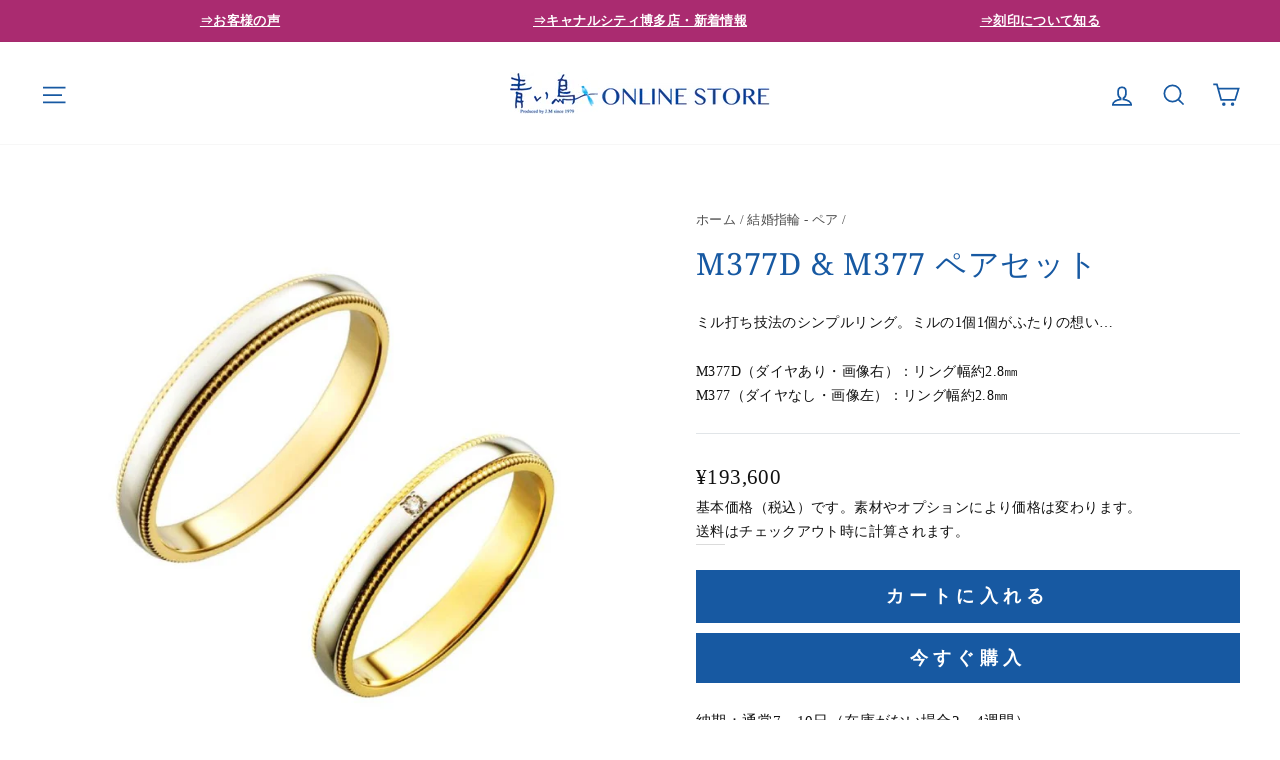

--- FILE ---
content_type: text/html; charset=utf-8
request_url: https://aoitori.store/collections/marriage_ring_pair/products/m377d-m377
body_size: 44501
content:
<!doctype html>
<html class="no-js" lang="ja" dir="ltr">
<head>



	<style id="ymq-checkout-button-protect">
		[name="checkout"],[name="chekout"], a[href^="/checkout"], a[href="/account/login"].cart__submit, button[type="submit"].btn-order, a.btn.cart__checkout, a.cart__submit, .wc-proceed-to-checkout button, #cart_form .buttons .btn-primary, .ymq-checkout-button{
        	pointer-events: none;
        }
	</style>
	<script>
		function ymq_ready(fn){
			if(document.addEventListener){
				document.addEventListener('DOMContentLoaded',function(){
					document.removeEventListener('DOMContentLoaded',arguments.callee,false);
					fn();
				},false);
			}else if(document.attachEvent){
				document.attachEvent('onreadystatechange',function(){
					if(document.readyState=='complete'){
						document.detachEvent('onreadystatechange',arguments.callee);
						fn();
					}
				});
			}
		}
		ymq_ready(() => {
			setTimeout(function() {
				var ymq_checkout_button_protect = document.getElementById("ymq-checkout-button-protect");
				ymq_checkout_button_protect.remove();
			}, 100);
		})
    </script> 


 

 

 

 


<script async src='https://cdn.shopify.com/s/files/1/0411/8639/4277/t/11/assets/spotlight.js'></script>

<link async href='https://cdn.shopify.com/s/files/1/0411/8639/4277/t/11/assets/ymq-option.css' rel='stylesheet'> 

<link async href='https://option.ymq.cool/option/bottom.css' rel='stylesheet'> 

<style id="ymq-jsstyle"></style> 

<script> 

	window.ymq_option = window.ymq_option || {}; 

	ymq_option.shop = `aoitori-shop.myshopify.com`; 

	ymq_option.token = `e10e0105d6df226621fae988c7a8e83e90ee65209bf1f7c62224e1c8a5f088d8`; 

	ymq_option.timestamp = `1763361444`; 

	ymq_option.customer_id = ``; 

	ymq_option.page = `product`; 
    
    ymq_option.cart = {"note":null,"attributes":{},"original_total_price":0,"total_price":0,"total_discount":0,"total_weight":0.0,"item_count":0,"items":[],"requires_shipping":false,"currency":"JPY","items_subtotal_price":0,"cart_level_discount_applications":[],"checkout_charge_amount":0};

	ymq_option.ymq_option_branding = {}; 
	  
		ymq_option.ymq_option_branding = {"button":{"--button-border-color":"#1759A2","--button-border-checked-color":"#1759A2","--button-border-disabled-color":"#E9ECEF","--button-background-color":"#FFFFFF","--button-background-checked-color":"#1759A2","--button-background-disabled-color":"#E9ECEF","--button-font-color":"#1759A2","--button-font-checked-color":"#FFFFFF","--button-font-disabled-color":"#FFFFFF","--button-margin-u-d":"4","--button-margin-l-r":"4","--button-padding-u-d":"14","--button-padding-l-r":"16","--button-font-size":"15","--button-line-height":"20","--button-border-radius":"0"},"radio":{"--radio-border-color":"#BBC1E1","--radio-border-checked-color":"#BBC1E1","--radio-border-disabled-color":"#BBC1E1","--radio-border-hover-color":"#3D75B3","--radio-background-color":"#FFFFFF","--radio-background-checked-color":"#3D75B3","--radio-background-disabled-color":"#E1E6F9","--radio-background-hover-color":"#FFFFFF","--radio-inner-color":"#E1E6F9","--radio-inner-checked-color":"#FFFFFF","--radio-inner-disabled-color":"#FFFFFF"},"input":{"--input-border-color":"#1759A2","--input-border-checked-color":"#1759A2","--input-background-color":"#FFFFFF","--input-background-checked-color":"#FFFFFF","--input-font-color":"#1759A2","--input-font-checked-color":"#1759A2","--input-padding-u-d":"10","--input-padding-l-r":"16","--input-width":"100","--input-max-width":"400","--input-font-size":"15","--input-border-radius":"0"},"select":{"--select-border-color":"#000000","--select-border-checked-color":"#1759A2","--select-background-color":"#FFFFFF","--select-background-checked-color":"#F2F7FA","--select-font-color":"#000000","--select-font-checked-color":"#1759A2","--select-option-background-color":"#FFFFFF","--select-option-background-checked-color":"#F2F7FA","--select-option-background-disabled-color":"#FFFFFF","--select-option-font-color":"#000000","--select-option-font-checked-color":"#1759A2","--select-option-font-disabled-color":"#CCCCCC","--select-padding-u-d":"9","--select-padding-l-r":"16","--select-option-padding-u-d":"9","--select-option-padding-l-r":"16","--select-width":"100","--select-max-width":"400","--select-font-size":"14","--select-border-radius":"0"},"multiple":{"--multiple-background-color":"#F5F9FF","--multiple-font-color":"#000000","--multiple-padding-u-d":"2","--multiple-padding-l-r":"8","--multiple-font-size":"12","--multiple-border-radius":"0"},"img":{"--img-border-color":"#D1D1D1","--img-border-checked-color":"#1759A2","--img-border-disabled-color":"#E1E1E1","--img-width":"60","--img-height":"60","--img-selected-upper-url":"","--img-disabled-upper-url":"","--img-upper-padding":"0","--img-margin-u-d":"2","--img-margin-l-r":"2","--img-border-radius":"0"},"upload":{"--upload-background-color":"#409EFF","--upload-font-color":"#FFFFFF","--upload-border-color":"#409EFF","--upload-padding-u-d":"12","--upload-padding-l-r":"20","--upload-font-size":"12","--upload-border-radius":"4"},"cart":{"--cart-border-color":"#000000","--buy-border-color":"#000000","--cart-border-hover-color":"#000000","--buy-border-hover-color":"#000000","--cart-background-color":"#000000","--buy-background-color":"#000000","--cart-background-hover-color":"#000000","--buy-background-hover-color":"#000000","--cart-font-color":"#FFFFFF","--buy-font-color":"#FFFFFF","--cart-font-hover-color":"#FFFFFF","--buy-font-hover-color":"#FFFFFF","--cart-padding-u-d":"12","--cart-padding-l-r":"16","--buy-padding-u-d":"12","--buy-padding-l-r":"16","--cart-margin-u-d":"4","--cart-margin-l-r":"0","--buy-margin-u-d":"4","--buy-margin-l-r":"0","--cart-width":"100","--cart-max-width":"800","--buy-width":"100","--buy-max-width":"800","--cart-font-size":"14","--cart-border-radius":"0","--buy-font-size":"14","--buy-border-radius":"0"},"quantity":{"--quantity-border-color":"#A6A3A3","--quantity-font-color":"#000000","--quantity-background-color":"#FFFFFF","--quantity-width":"150","--quantity-height":"40","--quantity-font-size":"14","--quantity-border-radius":"0"},"global":{"--global-title-color":"#1759A2","--global-help-color":"#1759A2","--global-error-color":"#DC3545","--global-title-font-size":"13","--global-help-font-size":"12","--global-error-font-size":"12","--global-title-margin-top":"0","--global-title-margin-bottom":"5","--global-title-margin-left":"0","--global-title-margin-right":"0","--global-help-margin-top":"5","--global-help-margin-bottom":"0","--global-help-margin-left":"0","--global-help-margin-right":"0","--global-error-margin-top":"5","--global-error-margin-bottom":"0","--global-error-margin-left":"0","--global-error-margin-right":"0","--global-margin-top":"0","--global-margin-bottom":"20","--global-margin-left":"0","--global-margin-right":"0"},"discount":{"--new-discount-normal-color":"#1878B9","--new-discount-error-color":"#E22120","--new-discount-layout":"flex-end"},"lan":{"require":"必須項目です。","email":"有効なメールアドレスを入力してください。","phone":"正しい電話番号を入力してください。","number":"数字を入力してください。","integer":"整数を入力してください。","min_char":"%s文字以上を入力してください。","max_char":"%s文字以下を入力してください。","min":"%s以下の値を入力してください。","max":"%s以上の値を入力してください。","max_s":"%sつ以下の選択肢を選んでください。","min_s":"%sつ以上の選択肢を選んでください。","total_s":"%sつのオプションを選択してください。","sold_out":"売り切れ","please_choose":"--選択してください","add_price_text":"選択すると価格に%sが加算されます。","inventory_reminder":"製品%sは既に完売しています。","one-time-tag":"一度限り","price-split":"+","q-buy":"Buy:","q-save":"Save","qty-rang":"qtyRange","qty-discount":"discount","qty-discount-type":"discountType","qty-discount-type-percentage":"percentage","qty-discount-type-fixed":"fixed","q-coupon-code":"Tiered Wholesale Discount","max-quantity":"999999","qty-input-text":"Qty: ","discount_code":"割引コード","application":"適用","discount_error1":"有効な割引コードを入力してください。","discount_error2":"カートの中の割引コードが有効ではない商品があります。","product_title":"%s"},"price":{"--price-border-color":"#000000","--price-background-color":"#FFFFFF","--price-font-color":"#000000","--price-price-font-color":"#03de90","--price-padding-u-d":"9","--price-padding-l-r":"16","--price-width":"100","--price-max-width":"400","--price-font-size":"14","--price-border-radius":"0"},"extra":{"is_show":"0","plan":1,"quantity-box":"0","price-value":"3,4,15,6,16,7","variant-original-margin-bottom":"15","strong-dorp-down":"0","radio-unchecked":"0","close-cart-rate":"1","make-sku":0,"variant-original":"0","cart-page-show":"1","show-canvas-text":"0","title-value":"1,2,9,10","qty-inline":"3,7,4,6,15,16,5,8","money-format":"money_format","money-formats":"{}","condition-is-hide":"1","id":"55334371466","qty-input-trigger":"0","automic-swatch-ajax":"0","variant-not-disabled":"0","variant-id-dom":"","add-cart-form-number":"0","product-price-in-product-page":"","product-compare-at-price-in-product-page":"","hide-shopify-option":"","show-quantity":"","quantity-change":"","product-hide":"","product-show":"","product-add-to-cart":"","payment-button-hide":"","discount-before":"","cart-quantity-click-change":"","cart-quantity-change":"","check-out-button":"","variant-condition-label-class":"","variant-condition-value-parent-class":"","variant-condition-value-class":"","variant-condition-click-class":"","trigger-select":"","trigger-select-join":"","locale":"0","other-form-data":"0","bunow":"0","cart-ajax":"0","add-cart-url":"","theme-variant-class":"","theme-variant-class-no":"","carry-currency":"0","extra-style-code":"","variant-id-from":"0","trigger-option-dom":"","currency-install":"true","currency-load":"","currency-do":"true","currency-beforedo":"","currency-status":"true","currency-format":"","currency-init":"","before_init_product":"","before_init_cart":"","buildYmqDom_b":"","buildYmqDom_a":"","replaceDomPrice_b":"","replaceDomPrice_a":"","buildFormData_b":"","buildFormData_a":"","ymqDiscountClick_b":"","ymqDiscountClick_a":"","doAddCart_before_validate":"","doAddCart_after_validate":"","doAddCart_before_getAjaxData":"","doAddCart_after_getAjaxData":"Object.keys(that.productInstance.formData).forEach(key => {\r\n    if(that.productInstance.ogFormData.has(key)){\r\n        var value = that.productInstance.ogFormData.get(key);\r\n        that.productInstance.ogFormData.delete(key);\r\n        var values = value.split(' | ');\r\n        try{\r\n            if(values.length == 2){\r\n                if(values[1] == parseInt(values[1])){\r\n                    values[1] = parseInt(values[1])\r\n                }\r\n                value = `${values[0]} | ${values[1]}`;\r\n            }\r\n        }catch(ee){}\r\n        that.productInstance.ogFormData.set(key,value)\r\n    }\r\n})","doAddCart_success":"","doAddCart_error":"","doCheckout_before_getAjaxData":"","doCheckout_after_getAjaxData":"","doCheckout_success":"","doCheckout_error":"","sku-first":"1","version":200,"customecss":"/* プルダウン枠 */\nselect.ymq-dropdown{ padding: 2px 16px 0px !important; }\n.ymq-no-strong-drop-down { \n  min-height: calc(var(--no-strong-min-height) * 0.7px)!important;\n  border-radius: 4px !important;\n}\n\n/* プルダウン下 */\n.ymq-options-box {\n    margin-bottom: 15px !important;\n}\n.ymq-options-box:nth-child(4) {\n    margin-bottom: 30px !important;\n}\n\n/* 誕生石 */\n.ymq-options-img-label {\n    position: relative;\n    width: calc(var(--img-width) * 0.7px) !important;\n    height: calc(var(--img-height) * 0.7px) !important;\n}\n\n/* 納期テキストを通常に */\n.product-block p strong {\n  font-weight: normal !important;\n}\n\n/* サムネイル画像を非表示 */\n.ymq_alert_box2 > img.ymq_img_alert {\n  display: none;\n}\n\n/* 素材・サイズなどのタイトル */\n.ymq-option-title {\n    width: 100%;\n    color: #121212 !important;\n}","cents-up":"0","img-option-bigger":"2"},"original-select":{"--no-strong-color":"#1759A2","--no-strong-color-focus":"#DF3880","--no-strong-background":"#FFFFFF","--no-strong-background-focus":"#FFFFFF","--no-strong-padding-t":"8","--no-strong-padding-b":"8","--no-strong-padding-l":"15","--no-strong-padding-r":"40","--no-strong-min-height":"50","--no-strong-line-height":"1.2","--no-strong-max-width":"400","--no-strong-border":"1","--no-strong-border-radius":"0","--no-strong-border-color":"#1759A2","--no-strong-border-color-focus":"#1759A2"}}; 
	 
        
    
    
    
        
        
        	ymq_option[`ymq_extra_0`] = {};
        
    
        
        
    
        
        
    
        
        
    
        
        
    
        
        
    
        
        
    
        
        
    
        
        
    
        
        
    
    

	 

		ymq_option.product = {"id":6822987169930,"title":"M377D \u0026 M377 ペアセット","handle":"m377d-m377","description":"\u003cp\u003e\u003cspan data-mce-fragment=\"1\"\u003eミル打ち技法のシンプルリング。ミルの1個1個がふたりの想い…\u003c\/span\u003e\u003c\/p\u003e\n\u003cp\u003e\u003cspan\u003eM377D（ダイヤあり・画像右）：リング幅約2.8㎜\u003c\/span\u003e\u003cbr\u003e\u003cspan data-mce-fragment=\"1\"\u003eM377（ダイヤなし・画像左）：リング幅約2.8㎜\u003c\/span\u003e\u003c\/p\u003e","published_at":"2022-04-12T19:01:29+09:00","created_at":"2022-04-11T17:37:13+09:00","vendor":"True Love","type":"結婚指輪","tags":["コンビ","ストレート","ペア","石あり"],"price":19360000,"price_min":19360000,"price_max":19360000,"available":true,"price_varies":false,"compare_at_price":null,"compare_at_price_min":0,"compare_at_price_max":0,"compare_at_price_varies":false,"variants":[{"id":41002446946442,"title":"Default Title","option1":"Default Title","option2":null,"option3":null,"sku":"","requires_shipping":true,"taxable":true,"featured_image":null,"available":true,"name":"M377D \u0026 M377 ペアセット","public_title":null,"options":["Default Title"],"price":19360000,"weight":0,"compare_at_price":null,"inventory_management":null,"barcode":"","requires_selling_plan":false,"selling_plan_allocations":[]}],"images":["\/\/aoitori.store\/cdn\/shop\/products\/M377D-M377_a8f33e0f-b7bc-45b1-8f34-05ad766721a1.jpg?v=1660972756"],"featured_image":"\/\/aoitori.store\/cdn\/shop\/products\/M377D-M377_a8f33e0f-b7bc-45b1-8f34-05ad766721a1.jpg?v=1660972756","options":["Title"],"media":[{"alt":null,"id":22931714769034,"position":1,"preview_image":{"aspect_ratio":1.0,"height":800,"width":800,"src":"\/\/aoitori.store\/cdn\/shop\/products\/M377D-M377_a8f33e0f-b7bc-45b1-8f34-05ad766721a1.jpg?v=1660972756"},"aspect_ratio":1.0,"height":800,"media_type":"image","src":"\/\/aoitori.store\/cdn\/shop\/products\/M377D-M377_a8f33e0f-b7bc-45b1-8f34-05ad766721a1.jpg?v=1660972756","width":800}],"requires_selling_plan":false,"selling_plan_groups":[],"content":"\u003cp\u003e\u003cspan data-mce-fragment=\"1\"\u003eミル打ち技法のシンプルリング。ミルの1個1個がふたりの想い…\u003c\/span\u003e\u003c\/p\u003e\n\u003cp\u003e\u003cspan\u003eM377D（ダイヤあり・画像右）：リング幅約2.8㎜\u003c\/span\u003e\u003cbr\u003e\u003cspan data-mce-fragment=\"1\"\u003eM377（ダイヤなし・画像左）：リング幅約2.8㎜\u003c\/span\u003e\u003c\/p\u003e"}; 

		ymq_option.ymq_has_only_default_variant = true; 
		 

        
            ymq_option.ymq_status = {}; 
             
                ymq_option.ymq_status = {"ymq_status":"1"}; 
             

            ymq_option.ymq_variantjson = {}; 
             
                ymq_option.ymq_variantjson = {}; 
             

            ymq_option.ymq_option_data = {}; 
             
                ymq_option.ymq_option_data = {"ymq3":{"id":"3","type":"17","a_t1":"商品の詳細説明","alert_text":"","a_t2":"","a_width":700,"label":"Pop-up box"},"ymq7":{"id":"7","type":"11","html":"\u003cp\u003e\u003cspan style=\"font-size: 10pt;\"\u003e\u003cstrong\u003e※サンプルリングゲージ無料（詳しくは\u003cspan style=\"text-decoration: underline;\"\u003e\u003ca href=\"https:\/\/aoitori.store\/pages\/sample_ring_gauge\"\u003eこちら\u003c\/a\u003e\u003c\/span\u003e）\u003c\/strong\u003e\u003c\/span\u003e\u003c\/p\u003e","label":"Description","a_t1":"","a_t2":"","alert_text":""},"ymq2":{"id":"2","type":"3","options":{"2_23":{"add_price_type":1,"variant_id":0,"handle":"","product_id":0,"variant_price":0,"variant_title":"","weight":"","sku":"","id":"2_23","price":"","value":"3号（納期約1ヶ月）","hasstock":1,"one_time":"0","default":"0","canvas_type":"2","canvas1":"","canvas2":"","qty_input":0},"2_24":{"add_price_type":1,"variant_id":0,"handle":"","product_id":0,"variant_price":0,"variant_title":"","weight":"","sku":"","id":"2_24","price":"","value":"4号（納期約1ヶ月）","hasstock":1,"one_time":"0","default":"0","canvas_type":"2","canvas1":"","canvas2":"","qty_input":0},"2_9":{"add_price_type":1,"variant_id":0,"handle":"","product_id":0,"variant_price":0,"variant_title":"","weight":"","sku":"","id":"2_9","price":"","value":"5号","hasstock":1,"one_time":"0","default":"0","canvas_type":"2","canvas1":"","canvas2":"","qty_input":0},"2_12":{"add_price_type":1,"variant_id":0,"handle":"","product_id":0,"variant_price":0,"variant_title":"","weight":"","sku":"","id":"2_12","price":"","value":"6号","hasstock":1,"one_time":"0","default":"0","canvas_type":"2","canvas1":"","canvas2":"","qty_input":0},"2_13":{"add_price_type":1,"variant_id":0,"handle":"","product_id":0,"variant_price":0,"variant_title":"","weight":"","sku":"","id":"2_13","price":"","value":"7号","hasstock":1,"one_time":"0","default":"0","canvas_type":"2","canvas1":"","canvas2":"","qty_input":0},"2_14":{"add_price_type":1,"variant_id":0,"handle":"","product_id":0,"variant_price":0,"variant_title":"","weight":"","sku":"","id":"2_14","price":"","value":"8号","hasstock":1,"one_time":"0","default":"0","canvas_type":"2","canvas1":"","canvas2":"","qty_input":0},"2_15":{"add_price_type":1,"variant_id":0,"handle":"","product_id":0,"variant_price":0,"variant_title":"","weight":"","sku":"","id":"2_15","price":"","value":"9号","hasstock":1,"one_time":"0","default":"0","canvas_type":"2","canvas1":"","canvas2":"","qty_input":0},"2_16":{"add_price_type":1,"variant_id":0,"handle":"","product_id":0,"variant_price":0,"variant_title":"","weight":"","sku":"","id":"2_16","price":"","value":"10号","hasstock":1,"one_time":"0","default":"0","canvas_type":"2","canvas1":"","canvas2":"","qty_input":0},"2_17":{"add_price_type":1,"variant_id":0,"handle":"","product_id":0,"variant_price":0,"variant_title":"","weight":"","sku":"","id":"2_17","price":"","value":"11号","hasstock":1,"one_time":"0","default":"0","canvas_type":"2","canvas1":"","canvas2":"","qty_input":0},"2_18":{"add_price_type":1,"variant_id":0,"handle":"","product_id":0,"variant_price":0,"variant_title":"","weight":"","sku":"","id":"2_18","price":"","value":"12号","hasstock":1,"one_time":"0","default":"0","canvas_type":"2","canvas1":"","canvas2":"","qty_input":0},"2_19":{"add_price_type":1,"variant_id":0,"handle":"","product_id":0,"variant_price":0,"variant_title":"","weight":"","sku":"","id":"2_19","price":"","value":"13号","hasstock":1,"one_time":"0","default":"0","canvas_type":"2","canvas1":"","canvas2":"","qty_input":0},"2_20":{"add_price_type":1,"variant_id":0,"handle":"","product_id":0,"variant_price":0,"variant_title":"","weight":"","sku":"","id":"2_20","price":"","value":"14号","hasstock":1,"one_time":"0","default":"0","canvas_type":"2","canvas1":"","canvas2":"","qty_input":0},"2_21":{"add_price_type":1,"variant_id":0,"handle":"","product_id":0,"variant_price":0,"variant_title":"","weight":"","sku":"","id":"2_21","price":"","value":"15号","hasstock":1,"one_time":"0","default":"0","canvas_type":"2","canvas1":"","canvas2":"","qty_input":0},"2_22":{"add_price_type":1,"variant_id":0,"handle":"","product_id":0,"variant_price":0,"variant_title":"","weight":"","sku":"","id":"2_22","price":"","value":"16号","hasstock":1,"one_time":"0","default":"0","canvas_type":"2","canvas1":"","canvas2":"","qty_input":0},"2_25":{"add_price_type":1,"variant_id":0,"handle":"","product_id":0,"variant_price":0,"variant_title":"","weight":"","sku":"","id":"2_25","price":"","value":"17号（納期約1ヶ月）","hasstock":1,"one_time":"0","default":"0","canvas_type":"2","canvas1":"","canvas2":"","qty_input":0},"2_26":{"add_price_type":1,"variant_id":0,"handle":"","product_id":0,"variant_price":0,"variant_title":"","weight":"","sku":"","id":"2_26","price":"","value":"18号（納期約1ヶ月）","hasstock":1,"one_time":"0","default":"0","canvas_type":"2","canvas1":"","canvas2":"","qty_input":0},"2_27":{"add_price_type":1,"variant_id":0,"handle":"","product_id":0,"variant_price":0,"variant_title":"","weight":"","sku":"","id":"2_27","price":"","value":"19号（納期約1ヶ月）","hasstock":1,"one_time":"0","default":"0","canvas_type":"2","canvas1":"","canvas2":"","qty_input":0},"2_28":{"add_price_type":1,"variant_id":0,"handle":"","product_id":0,"variant_price":0,"variant_title":"","weight":"","sku":"","id":"2_28","price":"","value":"20号（納期約1ヶ月）","hasstock":1,"one_time":"0","default":"0","canvas_type":"2","canvas1":"","canvas2":"","qty_input":0},"2_29":{"add_price_type":1,"variant_id":0,"handle":"","product_id":0,"variant_price":0,"variant_title":"","weight":"","sku":"","id":"2_29","price":"","value":"21号（納期約1ヶ月）","hasstock":1,"one_time":"0","default":"0","canvas_type":"2","canvas1":"","canvas2":"","qty_input":0},"2_30":{"add_price_type":1,"variant_id":0,"handle":"","product_id":0,"variant_price":0,"variant_title":"","weight":"","sku":"","id":"2_30","price":"","value":"22号（納期約1ヶ月）","hasstock":1,"one_time":"0","default":"0","canvas_type":"2","canvas1":"","canvas2":"","qty_input":0}},"label":"サイズ（ダイヤあり・画像右）","required":1,"is_get_to_cart":1,"onetime":0,"tooltip":"","tooltip_position":"1","hide_title":"0","class":"","help":"","alert_text":"","a_t1":"","a_t2":"","a_width":"700","min_s":"","max_s":""},"ymq6":{"id":"6","type":"3","options":{"6_23":{"add_price_type":1,"variant_id":0,"handle":"","product_id":0,"variant_price":0,"variant_title":"","weight":"","sku":"","id":"6_23","price":"","value":"3号（納期約1ヶ月）","hasstock":1,"one_time":"0","default":"0","canvas_type":"2","canvas1":"","canvas2":"","qty_input":0},"6_24":{"add_price_type":1,"variant_id":0,"handle":"","product_id":0,"variant_price":0,"variant_title":"","weight":"","sku":"","id":"6_24","price":"","value":"4号（納期約1ヶ月）","hasstock":1,"one_time":"0","default":"0","canvas_type":"2","canvas1":"","canvas2":"","qty_input":0},"6_9":{"add_price_type":1,"variant_id":0,"handle":"","product_id":0,"variant_price":0,"variant_title":"","weight":"","sku":"","id":"6_9","price":"","value":"5号","hasstock":1,"one_time":"0","default":"0","canvas_type":"2","canvas1":"","canvas2":"","qty_input":0},"6_12":{"add_price_type":1,"variant_id":0,"handle":"","product_id":0,"variant_price":0,"variant_title":"","weight":"","sku":"","id":"6_12","price":"","value":"6号","hasstock":1,"one_time":"0","default":"0","canvas_type":"2","canvas1":"","canvas2":"","qty_input":0},"6_13":{"add_price_type":1,"variant_id":0,"handle":"","product_id":0,"variant_price":0,"variant_title":"","weight":"","sku":"","id":"6_13","price":"","value":"7号","hasstock":1,"one_time":"0","default":"0","canvas_type":"2","canvas1":"","canvas2":"","qty_input":0},"6_14":{"add_price_type":1,"variant_id":0,"handle":"","product_id":0,"variant_price":0,"variant_title":"","weight":"","sku":"","id":"6_14","price":"","value":"8号","hasstock":1,"one_time":"0","default":"0","canvas_type":"2","canvas1":"","canvas2":"","qty_input":0},"6_15":{"add_price_type":1,"variant_id":0,"handle":"","product_id":0,"variant_price":0,"variant_title":"","weight":"","sku":"","id":"6_15","price":"","value":"9号","hasstock":1,"one_time":"0","default":"0","canvas_type":"2","canvas1":"","canvas2":"","qty_input":0},"6_16":{"add_price_type":1,"variant_id":0,"handle":"","product_id":0,"variant_price":0,"variant_title":"","weight":"","sku":"","id":"6_16","price":"","value":"10号","hasstock":1,"one_time":"0","default":"0","canvas_type":"2","canvas1":"","canvas2":"","qty_input":0},"6_17":{"add_price_type":1,"variant_id":0,"handle":"","product_id":0,"variant_price":0,"variant_title":"","weight":"","sku":"","id":"6_17","price":"","value":"11号","hasstock":1,"one_time":"0","default":"0","canvas_type":"2","canvas1":"","canvas2":"","qty_input":0},"6_18":{"add_price_type":1,"variant_id":0,"handle":"","product_id":0,"variant_price":0,"variant_title":"","weight":"","sku":"","id":"6_18","price":"","value":"12号","hasstock":1,"one_time":"0","default":"0","canvas_type":"2","canvas1":"","canvas2":"","qty_input":0},"6_19":{"add_price_type":1,"variant_id":0,"handle":"","product_id":0,"variant_price":0,"variant_title":"","weight":"","sku":"","id":"6_19","price":"","value":"13号","hasstock":1,"one_time":"0","default":"0","canvas_type":"2","canvas1":"","canvas2":"","qty_input":0},"6_20":{"add_price_type":1,"variant_id":0,"handle":"","product_id":0,"variant_price":0,"variant_title":"","weight":"","sku":"","id":"6_20","price":"","value":"14号","hasstock":1,"one_time":"0","default":"0","canvas_type":"2","canvas1":"","canvas2":"","qty_input":0},"6_21":{"add_price_type":1,"variant_id":0,"handle":"","product_id":0,"variant_price":0,"variant_title":"","weight":"","sku":"","id":"6_21","price":"","value":"15号","hasstock":1,"one_time":"0","default":"0","canvas_type":"2","canvas1":"","canvas2":"","qty_input":0},"6_22":{"add_price_type":1,"variant_id":0,"handle":"","product_id":0,"variant_price":0,"variant_title":"","weight":"","sku":"","id":"6_22","price":"","value":"16号","hasstock":1,"one_time":"0","default":"0","canvas_type":"2","canvas1":"","canvas2":"","qty_input":0},"6_25":{"add_price_type":1,"variant_id":0,"handle":"","product_id":0,"variant_price":0,"variant_title":"","weight":"","sku":"","id":"6_25","price":"","value":"17号","hasstock":1,"one_time":"0","default":"0","canvas_type":"2","canvas1":"","canvas2":"","qty_input":0},"6_26":{"add_price_type":1,"variant_id":0,"handle":"","product_id":0,"variant_price":0,"variant_title":"","weight":"","sku":"","id":"6_26","price":"","value":"18号","hasstock":1,"one_time":"0","default":"0","canvas_type":"2","canvas1":"","canvas2":"","qty_input":0},"6_27":{"add_price_type":1,"variant_id":0,"handle":"","product_id":0,"variant_price":0,"variant_title":"","weight":"","sku":"","id":"6_27","price":"","value":"19号","hasstock":1,"one_time":"0","default":"0","canvas_type":"2","canvas1":"","canvas2":"","qty_input":0},"6_28":{"add_price_type":1,"variant_id":0,"handle":"","product_id":0,"variant_price":0,"variant_title":"","weight":"","sku":"","id":"6_28","price":"","value":"20号","hasstock":1,"one_time":"0","default":"0","canvas_type":"2","canvas1":"","canvas2":"","qty_input":0},"6_29":{"add_price_type":1,"variant_id":0,"handle":"","product_id":0,"variant_price":0,"variant_title":"","weight":"","sku":"","id":"6_29","price":"","value":"21号","hasstock":1,"one_time":"0","default":"0","canvas_type":"2","canvas1":"","canvas2":"","qty_input":0},"6_30":{"add_price_type":1,"variant_id":0,"handle":"","product_id":0,"variant_price":0,"variant_title":"","weight":"","sku":"","id":"6_30","price":"","value":"22号","hasstock":1,"one_time":"0","default":"0","canvas_type":"2","canvas1":"","canvas2":"","qty_input":0},"6_31":{"add_price_type":1,"variant_id":0,"handle":"","product_id":0,"variant_price":0,"variant_title":"","weight":"","sku":"","id":"6_31","price":"14080","value":"23号（納期約1ヶ月）","hasstock":1,"one_time":"0","default":"0","canvas_type":"2","canvas1":"","canvas2":"","qty_input":0},"6_32":{"add_price_type":1,"variant_id":0,"handle":"","product_id":0,"variant_price":0,"variant_title":"","weight":"","sku":"","id":"6_32","price":"14080","value":"24号（納期約1ヶ月）","hasstock":1,"one_time":"0","default":"0","canvas_type":"2","canvas1":"","canvas2":"","qty_input":0},"6_33":{"add_price_type":1,"variant_id":0,"handle":"","product_id":0,"variant_price":0,"variant_title":"","weight":"","sku":"","id":"6_33","price":"14080","value":"25号（納期約1ヶ月）","hasstock":1,"one_time":"0","default":"0","canvas_type":"2","canvas1":"","canvas2":"","qty_input":0},"6_34":{"add_price_type":1,"variant_id":0,"handle":"","product_id":0,"variant_price":0,"variant_title":"","weight":"","sku":"","id":"6_34","price":"14080","value":"26号（納期約1ヶ月）","hasstock":1,"one_time":"0","default":"0","canvas_type":"2","canvas1":"","canvas2":"","qty_input":0},"6_35":{"add_price_type":1,"variant_id":0,"handle":"","product_id":0,"variant_price":0,"variant_title":"","weight":"","sku":"","id":"6_35","price":"14080","value":"27号（納期約1ヶ月）","hasstock":1,"one_time":"0","default":"0","canvas_type":"2","canvas1":"","canvas2":"","qty_input":0},"6_36":{"add_price_type":1,"variant_id":0,"handle":"","product_id":0,"variant_price":0,"variant_title":"","weight":"","sku":"","id":"6_36","price":"14080","value":"28号（納期約1ヶ月）","hasstock":1,"one_time":"0","default":"0","canvas_type":"2","canvas1":"","canvas2":"","qty_input":0},"6_37":{"add_price_type":1,"variant_id":0,"handle":"","product_id":0,"variant_price":0,"variant_title":"","weight":"","sku":"","id":"6_37","price":"14080","value":"29号（納期約1ヶ月）","hasstock":1,"one_time":"0","default":"0","canvas_type":"2","canvas1":"","canvas2":"","qty_input":0},"6_38":{"add_price_type":1,"variant_id":0,"handle":"","product_id":0,"variant_price":0,"variant_title":"","weight":"","sku":"","id":"6_38","price":"14080","value":"30号（納期約1ヶ月）","hasstock":1,"one_time":"0","default":"0","canvas_type":"2","canvas1":"","canvas2":"","qty_input":0}},"label":"サイズ（ダイヤなし・画像左）","required":1,"is_get_to_cart":1,"onetime":0,"tooltip":"","tooltip_position":"1","hide_title":"0","class":"","help":"","alert_text":"","a_t1":"","a_t2":"","a_width":"700","min_s":"","max_s":""},"ymq5":{"id":"5","type":"5","options":{"5_1":{"weight":"","sku":"","id":"5_1","price":"","value":"K18イエローゴールド＆プラチナ900","hasstock":1,"one_time":"0","default":1,"canvas_type":"2","canvas1":"","canvas2":"https:\/\/cdn.shopify.com\/s\/files\/1\/0553\/3437\/1466\/files\/K18YGPt900_100_1.jpg?v=1648011143","qty_input":0}},"label":"素材","style":"2","zoom":"3","is_get_to_cart":1,"onetime":0,"required":"0","tooltip":"","tooltip_position":"1","hide_title":"0","class":"","help":"","alert_text":"","a_t1":"","a_t2":"","a_width":"700","width":"","height":"","b_radius":"","min_s":"","max_s":""},"tem461":{"id":461,"type":100,"a_t1":"","a_t2":"","alert_text":""}}; 
            

            ymq_option.ymq_option_condition = {}; 
             
                ymq_option.ymq_option_condition = {}; 
             
        
        
        ymq_option.product_collections = {};
        
            ymq_option.product_collections[277927297162] = {"id":277927297162,"handle":"marriage_rings_straight","title":"Straight（石あり・ペア）","updated_at":"2025-10-29T11:29:43+09:00","body_html":"\u003cspan data-mce-fragment=\"1\"\u003e価格はペア合計での価格を表示しています。全商品\u003cstrong\u003e《送料無料》\u003c\/strong\u003eとなります。\u003c\/span\u003e","published_at":"2022-08-06T15:33:28+09:00","sort_order":"price-asc","template_suffix":"","disjunctive":false,"rules":[{"column":"type","relation":"equals","condition":"結婚指輪"},{"column":"tag","relation":"equals","condition":"ストレート"},{"column":"tag","relation":"equals","condition":"石あり"},{"column":"tag","relation":"equals","condition":"ペア"}],"published_scope":"web"};
        
            ymq_option.product_collections[263067009162] = {"id":263067009162,"handle":"true-love","title":"True Love","updated_at":"2024-12-01T15:18:34+09:00","body_html":"","published_at":"2021-11-09T14:26:37+09:00","sort_order":"alpha-asc","template_suffix":"","disjunctive":false,"rules":[{"column":"vendor","relation":"equals","condition":"True Love"}],"published_scope":"web"};
        
            ymq_option.product_collections[271222112394] = {"id":271222112394,"handle":"true_love_pair","title":"True Love（ペア）","updated_at":"2025-08-23T11:48:33+09:00","body_html":"\u003cdiv style=\"text-align: left;\"\u003e\u003cspan data-mce-fragment=\"1\"\u003e価格はペア合計での価格を表示しています。全商品\u003cstrong\u003e《送料無料》\u003c\/strong\u003eとなります。\u003cbr\u003e\u003c\/span\u003e\u003c\/div\u003e\n\u003cdiv style=\"text-align: left;\"\u003e＜刻印の一例：筆記体＞\u003cbr\u003e\u003cimg data-mce-fragment=\"1\" src=\"https:\/\/cdn.shopify.com\/s\/files\/1\/0553\/3437\/1466\/files\/Pilot_hikkitai_form_600_f22b60de-eb40-4075-a58f-f24c31dfef8d_480x480.jpg?v=1661665560\" alt=\"\"\u003e\u003cbr\u003e\n\u003c\/div\u003e","published_at":"2022-04-09T17:27:29+09:00","sort_order":"price-asc","template_suffix":"","disjunctive":false,"rules":[{"column":"vendor","relation":"equals","condition":"True Love"},{"column":"tag","relation":"equals","condition":"ペア"}],"published_scope":"web"};
        
            ymq_option.product_collections[263115538570] = {"id":263115538570,"handle":"design-straight","title":"ストレート◇結婚指輪","updated_at":"2025-10-29T11:29:43+09:00","body_html":"","published_at":"2021-11-10T15:07:31+09:00","sort_order":"alpha-asc","template_suffix":"","disjunctive":false,"rules":[{"column":"type","relation":"equals","condition":"結婚指輪"},{"column":"tag","relation":"equals","condition":"ストレート"},{"column":"vendor","relation":"not_equals","condition":"Disney"}],"published_scope":"web"};
        
            ymq_option.product_collections[263333970058] = {"id":263333970058,"handle":"with-stones","title":"石あり◇結婚指輪","updated_at":"2025-10-29T11:29:43+09:00","body_html":"","published_at":"2021-11-16T21:26:37+09:00","sort_order":"alpha-asc","template_suffix":"","disjunctive":false,"rules":[{"column":"type","relation":"equals","condition":"結婚指輪"},{"column":"tag","relation":"equals","condition":"石あり"},{"column":"vendor","relation":"not_equals","condition":"Disney"}],"published_scope":"web"};
        
            ymq_option.product_collections[262924402826] = {"id":262924402826,"handle":"wedding-ring","title":"結婚指輪","updated_at":"2025-10-29T11:29:43+09:00","body_html":"","published_at":"2021-11-05T17:20:53+09:00","sort_order":"manual","template_suffix":"","disjunctive":false,"rules":[{"column":"type","relation":"equals","condition":"結婚指輪"}],"published_scope":"web","image":{"created_at":"2021-11-11T10:30:59+09:00","alt":null,"width":700,"height":394,"src":"\/\/aoitori.store\/cdn\/shop\/collections\/co_marriage.jpg?v=1637889644"}};
        
            ymq_option.product_collections[271222472842] = {"id":271222472842,"handle":"marriage_ring_pair","title":"結婚指輪 - ペア","updated_at":"2025-10-29T11:29:43+09:00","body_html":"価格はペア合計での価格を表示しています。","published_at":"2022-04-09T17:35:04+09:00","sort_order":"manual","template_suffix":"","disjunctive":false,"rules":[{"column":"type","relation":"equals","condition":"結婚指輪"},{"column":"tag","relation":"equals","condition":"ペア"}],"published_scope":"web"};
        

        ymq_option.ymq_template_options = {};
        ymq_option.ymq_option_template = {};
  		ymq_option.ymq_option_template_condition = {}; 
        
        
        
            
            
                 
                 
                 
                    ymq_option.ymq_option_template[`tem461`] = {"ymq461tem6":{"id":"461tem6","type":"5","options":{"461tem6_1":{"add_price_type":1,"variant_id":0,"handle":"","product_id":0,"variant_price":0,"variant_title":"","weight":"","sku":"","id":"461tem6_1","price":"5500","value":"直筆","hasstock":1,"one_time":"0","default":"0","canvas_type":"2","canvas1":"","canvas2":"https:\/\/cdn.shopify.com\/s\/files\/1\/0553\/3437\/1466\/files\/jikihitsu.jpg?v=1646476245","qty_input":0},"461tem6_2":{"add_price_type":1,"variant_id":0,"handle":"","product_id":0,"variant_price":0,"variant_title":"","weight":"","sku":"","id":"461tem6_2","price":"","value":"ブロック体","hasstock":1,"one_time":"0","default":"0","canvas_type":"2","canvas1":"","canvas2":"https:\/\/cdn.shopify.com\/s\/files\/1\/0553\/3437\/1466\/files\/571611d743b53a977be9ac02f77f55b5.jpg?v=1647075800","qty_input":0},"461tem6_3":{"add_price_type":1,"variant_id":0,"handle":"","product_id":0,"variant_price":0,"variant_title":"","weight":"","sku":"","id":"461tem6_3","price":"","value":"筆記体","hasstock":1,"one_time":"0","default":"0","canvas_type":"2","canvas1":"","canvas2":"https:\/\/cdn.shopify.com\/s\/files\/1\/0553\/3437\/1466\/files\/045721b955133b706a111e1990e64abe.jpg?v=1647075819","qty_input":0},"461tem6_5":{"add_price_type":1,"variant_id":0,"handle":"","product_id":0,"variant_price":0,"variant_title":"","weight":"","sku":"","id":"461tem6_5","price":"","value":"刻印なし","hasstock":1,"one_time":"0","default":1,"canvas_type":"2","canvas1":"","canvas2":"https:\/\/cdn.shopify.com\/s\/files\/1\/0553\/3437\/1466\/files\/24f66dc6af180df87894741f06cbb18d.jpg?v=1646462153","qty_input":0}},"label":"ダイヤあり・刻印","required":0,"is_get_to_cart":1,"onetime":0,"tooltip":"","tooltip_position":"3","hide_title":"0","class":"","help":"↓リングの内側に刻印できます","alert_text":"\u003cp\u003e\u003cimg src=\"https:\/\/cdn.shopify.com\/s\/files\/1\/0553\/3437\/1466\/files\/d4bee870128ceffe15b3e30b39067b9e.jpg?v=1647069647\" width=\"1000\" height=\"1000\" \/\u003e\u003c\/p\u003e","a_t1":"書体イメージ","a_t2":"https:\/\/cdn.shopify.com\/s\/files\/1\/0553\/3437\/1466\/files\/d4bee870128ceffe15b3e30b39067b9e.jpg?v=1647069647","a_width":"700","style":"2","width":"60","height":"60","b_radius":"","zoom":"4","min_s":"","max_s":"","qty_input":0,"is_a":1},"ymq461tem8":{"id":"461tem8","type":"1","label":"刻印の内容","placeholder":"20文字以内で入力してください。","max_char":"20","help":"入力可能な文字：アルファベット\/数字\/指定記号","is_get_to_cart":1,"onetime":0,"required":1,"tooltip":"","tooltip_position":"1","hide_title":"0","class":"","alert_text":"","a_t1":"","a_t2":"","a_width":"700","style":"1","width":"","height":"","b_radius":"","zoom":"1","weight":"","sku":"","price":"","one_time":"0","min_char":"","default_text":"","min":"","max":"","field_type":"1"},"ymq461tem17":{"id":"461tem17","type":"5","options":{"461tem17_1":{"add_price_type":1,"variant_id":0,"handle":"","product_id":0,"variant_price":0,"variant_title":"","weight":"","sku":"","id":"461tem17_1","price":"5500","value":"直筆","hasstock":1,"one_time":"0","default":"0","canvas_type":"2","canvas1":"","canvas2":"https:\/\/cdn.shopify.com\/s\/files\/1\/0553\/3437\/1466\/files\/jikihitsu.jpg?v=1646476245","qty_input":0},"461tem17_2":{"add_price_type":1,"variant_id":0,"handle":"","product_id":0,"variant_price":0,"variant_title":"","weight":"","sku":"","id":"461tem17_2","price":"","value":"ブロック体","hasstock":1,"one_time":"0","default":"0","canvas_type":"2","canvas1":"","canvas2":"https:\/\/cdn.shopify.com\/s\/files\/1\/0553\/3437\/1466\/files\/571611d743b53a977be9ac02f77f55b5.jpg?v=1647075800","qty_input":0},"461tem17_3":{"add_price_type":1,"variant_id":0,"handle":"","product_id":0,"variant_price":0,"variant_title":"","weight":"","sku":"","id":"461tem17_3","price":"","value":"筆記体","hasstock":1,"one_time":"0","default":"0","canvas_type":"2","canvas1":"","canvas2":"https:\/\/cdn.shopify.com\/s\/files\/1\/0553\/3437\/1466\/files\/045721b955133b706a111e1990e64abe.jpg?v=1647075819","qty_input":0},"461tem17_5":{"add_price_type":1,"variant_id":0,"handle":"","product_id":0,"variant_price":0,"variant_title":"","weight":"","sku":"","id":"461tem17_5","price":"","value":"刻印なし","hasstock":1,"one_time":"0","default":1,"canvas_type":"2","canvas1":"","canvas2":"https:\/\/cdn.shopify.com\/s\/files\/1\/0553\/3437\/1466\/files\/24f66dc6af180df87894741f06cbb18d.jpg?v=1646462153","qty_input":0}},"label":"ダイヤなし・刻印","required":0,"is_get_to_cart":1,"onetime":0,"tooltip":"","tooltip_position":"3","hide_title":"0","class":"","help":"↓リングの内側に刻印できます","alert_text":"\u003cp\u003e\u003cimg src=\"https:\/\/cdn.shopify.com\/s\/files\/1\/0553\/3437\/1466\/files\/d4bee870128ceffe15b3e30b39067b9e.jpg?v=1647069647\" width=\"1000\" height=\"1000\" \/\u003e\u003c\/p\u003e","a_t1":"書体イメージ","a_t2":"https:\/\/cdn.shopify.com\/s\/files\/1\/0553\/3437\/1466\/files\/d4bee870128ceffe15b3e30b39067b9e.jpg?v=1647069647","a_width":"700","style":"2","width":"60","height":"60","b_radius":"","zoom":"4","min_s":"","max_s":"","qty_input":0,"is_a":1},"ymq461tem18":{"id":"461tem18","type":"1","label":"刻印の内容","placeholder":"20文字以内で入力してください。","max_char":"20","help":"入力可能な文字：アルファベット\/数字\/指定記号","is_get_to_cart":1,"onetime":0,"required":1,"tooltip":"","tooltip_position":"1","hide_title":"0","class":"","alert_text":"","a_t1":"","a_t2":"","a_width":"700","style":"1","width":"","height":"","b_radius":"","zoom":"1","weight":"","sku":"","price":"","one_time":"0","min_char":"","default_text":"","min":"","max":"","field_type":"1","add_price_type":1,"variant_id":0,"handle":"","product_id":0,"variant_price":0,"variant_title":""},"ymq461tem13":{"id":"461tem13","type":"11","html":"\u003cp\u003e​\u003cspan style=\"font-size: 10pt;\"\u003e※直筆メッセージ用紙は\u003cstrong\u003e\u003cspan style=\"text-decoration: underline;\"\u003e\u003ca href=\"https:\/\/cdn.shopify.com\/s\/files\/1\/0553\/3437\/1466\/files\/message.pdf?v=1637544744\"\u003eこちら\u003c\/a\u003e\u003c\/span\u003e\u003c\/strong\u003eよりダウンロードして記入の上、\u003c\/span\u003e\u003cspan style=\"font-size: 10pt;\"\u003e\u003ca href=\"mailto:info@aoitori.store\"\u003einfo@aoitori.store\u003c\/a\u003e\u003c\/span\u003e\u003cspan style=\"font-size: 10pt;\"\u003eにメール送付するかLINE検索ID @ffh5882wにお友達追加してお送りください。\u003c\/span\u003e\u003c\/p\u003e\n\u003cp\u003e\u003cspan style=\"font-size: 10pt;\"\u003eまたは「\u003c\/span\u003e\u003cspan style=\"font-size: 10pt;\"\u003e〒812-0018 福岡市博多区住吉1-2-22 キャナルシティ博多OPA地下1階　青い鳥」までご郵送ください。\u003c\/span\u003e\u003c\/p\u003e","label":"Description","a_t1":"","a_t2":"","alert_text":""},"ymq461tem10":{"id":"461tem10","type":"5","options":{"461tem10_1":{"add_price_type":1,"variant_id":0,"handle":"","product_id":0,"variant_price":0,"variant_title":"","weight":"","sku":"","id":"461tem10_1","price":"5500","value":"ペア写真印刷","hasstock":1,"one_time":"0","default":"0","canvas_type":"2","canvas1":"","canvas2":"https:\/\/cdn.shopify.com\/s\/files\/1\/0553\/3437\/1466\/files\/7f967c9515a76318f3cbf5ebd5cef63e.jpg?v=1646717698","qty_input":0},"461tem10_2":{"add_price_type":1,"variant_id":0,"handle":"","product_id":0,"variant_price":0,"variant_title":"","weight":"","sku":"","id":"461tem10_2","price":"5500","value":"男性写真印刷","hasstock":1,"one_time":"0","default":"0","canvas_type":"2","canvas1":"","canvas2":"https:\/\/cdn.shopify.com\/s\/files\/1\/0553\/3437\/1466\/files\/e9a77d5a570599aa515fb04180697c74.jpg?v=1646717733","qty_input":0},"461tem10_5":{"add_price_type":1,"variant_id":0,"handle":"","product_id":0,"variant_price":0,"variant_title":"","weight":"","sku":"","id":"461tem10_5","price":"5500","value":"女性写真印刷","hasstock":1,"one_time":"0","default":"0","canvas_type":"2","canvas1":"","canvas2":"https:\/\/cdn.shopify.com\/s\/files\/1\/0553\/3437\/1466\/files\/f843fafab582d79d5fa9561353641140.jpg?v=1646717716","qty_input":0},"461tem10_3":{"add_price_type":1,"variant_id":0,"handle":"","product_id":0,"variant_price":0,"variant_title":"","weight":"","sku":"","id":"461tem10_3","price":"","value":"写真印刷なし","hasstock":1,"one_time":"0","default":1,"canvas_type":"2","canvas1":"","canvas2":"https:\/\/cdn.shopify.com\/s\/files\/1\/0553\/3437\/1466\/files\/c82148f548f1d4b8eb05f906f9295f74.jpg?v=1646717677","qty_input":0}},"label":"ダイヤあり・写真印刷","is_get_to_cart":1,"onetime":0,"required":0,"tooltip":"","tooltip_position":"3","hide_title":"0","class":"","help":"↓リングの内側にレーザーで写真を印刷できます","alert_text":"\u003cp\u003e\u003cstrong\u003e※「写真印刷」とはレーザーでリングの内側に印刷（刻印）する青い鳥の特許技術です。\u003c\/strong\u003e\u003c\/p\u003e\n\u003cp\u003e\u003cimg src=\"https:\/\/cdn.shopify.com\/s\/files\/1\/0553\/3437\/1466\/files\/700PX.jpg?v=1647663155\" width=\"700\" height=\"637\" \/\u003e\u003c\/p\u003e\n\u003cp\u003e\u0026nbsp;\u003c\/p\u003e","a_t1":"写真印刷イメージ","a_t2":"https:\/\/cdn.shopify.com\/s\/files\/1\/0553\/3437\/1466\/files\/fb22ce2bbb7f3808c132d96a7be2dfbe.jpg?v=1646383295","a_width":"700","style":"2","width":"","height":"","b_radius":"","zoom":"4","min_s":"","max_s":"","is_a":1},"ymq461tem19":{"id":"461tem19","type":"5","options":{"461tem19_1":{"add_price_type":1,"variant_id":0,"handle":"","product_id":0,"variant_price":0,"variant_title":"","weight":"","sku":"","id":"461tem19_1","price":"5500","value":"ペア写真印刷","hasstock":1,"one_time":"0","default":"0","canvas_type":"2","canvas1":"","canvas2":"https:\/\/cdn.shopify.com\/s\/files\/1\/0553\/3437\/1466\/files\/7f967c9515a76318f3cbf5ebd5cef63e.jpg?v=1646717698","qty_input":0},"461tem19_2":{"add_price_type":1,"variant_id":0,"handle":"","product_id":0,"variant_price":0,"variant_title":"","weight":"","sku":"","id":"461tem19_2","price":"5500","value":"男性写真印刷","hasstock":1,"one_time":"0","default":"0","canvas_type":"2","canvas1":"","canvas2":"https:\/\/cdn.shopify.com\/s\/files\/1\/0553\/3437\/1466\/files\/e9a77d5a570599aa515fb04180697c74.jpg?v=1646717733","qty_input":0},"461tem19_5":{"add_price_type":1,"variant_id":0,"handle":"","product_id":0,"variant_price":0,"variant_title":"","weight":"","sku":"","id":"461tem19_5","price":"5500","value":"女性写真印刷","hasstock":1,"one_time":"0","default":"0","canvas_type":"2","canvas1":"","canvas2":"https:\/\/cdn.shopify.com\/s\/files\/1\/0553\/3437\/1466\/files\/f843fafab582d79d5fa9561353641140.jpg?v=1646717716","qty_input":0},"461tem19_3":{"add_price_type":1,"variant_id":0,"handle":"","product_id":0,"variant_price":0,"variant_title":"","weight":"","sku":"","id":"461tem19_3","price":"","value":"写真印刷なし","hasstock":1,"one_time":"0","default":1,"canvas_type":"2","canvas1":"","canvas2":"https:\/\/cdn.shopify.com\/s\/files\/1\/0553\/3437\/1466\/files\/c82148f548f1d4b8eb05f906f9295f74.jpg?v=1646717677","qty_input":0}},"label":"ダイヤなし・写真印刷","is_get_to_cart":1,"onetime":0,"required":0,"tooltip":"","tooltip_position":"3","hide_title":"0","class":"","help":"↓リングの内側にレーザーで写真を印刷できます","alert_text":"\u003cp\u003e\u003cstrong\u003e※「写真印刷」とはレーザーでリングの内側に印刷（刻印）する青い鳥の特許技術です。\u003c\/strong\u003e\u003c\/p\u003e\n\u003cp\u003e\u003cimg src=\"https:\/\/cdn.shopify.com\/s\/files\/1\/0553\/3437\/1466\/files\/700PX.jpg?v=1647663155\" width=\"700\" height=\"637\" \/\u003e\u003c\/p\u003e\n\u003cp\u003e\u0026nbsp;\u003c\/p\u003e","a_t1":"写真印刷イメージ","a_t2":"https:\/\/cdn.shopify.com\/s\/files\/1\/0553\/3437\/1466\/files\/fb22ce2bbb7f3808c132d96a7be2dfbe.jpg?v=1646383295","a_width":"700","style":"2","width":"","height":"","b_radius":"","zoom":"4","min_s":"","max_s":"","is_a":1},"ymq461tem15":{"id":"461tem15","type":"11","html":"\u003cp\u003e​\u003cspan style=\"font-size: 10pt;\"\u003e※写真は、\u003c\/span\u003e\u003cspan style=\"font-size: 10pt;\"\u003e\u003ca href=\"mailto:info@aoitori.store\"\u003einfo@aoitori.store\u003c\/a\u003e\u003c\/span\u003e\u003cspan style=\"font-size: 10pt;\"\u003eにメール送付するかLINE検索ID @ffh5882wにお友達追加してお送りください。\u003c\/span\u003e\u003c\/p\u003e\n\u003cp\u003e\u003cspan style=\"font-size: 10pt;\"\u003eまたは「\u003c\/span\u003e\u003cspan style=\"font-size: 10pt;\"\u003e〒812-0018 福岡市博多区住吉1-2-22 キャナルシティ博多OPA地下1階　青い鳥」までご郵送ください。\u003c\/span\u003e\u003c\/p\u003e","label":"Description","a_t1":"","a_t2":"","alert_text":""},"ymq461tem16":{"id":"461tem16","type":"17","a_t1":"アフターフォローについて","alert_text":"\u003cp\u003e\u003cimg src=\"https:\/\/cdn.shopify.com\/s\/files\/1\/0553\/3437\/1466\/files\/TRUE_LOVE_AF.jpg?v=1647685665\" width=\"700\" height=\"366\" \/\u003e\u003c\/p\u003e","a_t2":"","a_width":700,"label":"Pop-up box"}}
                    ymq_option.ymq_option_template_condition[`tem461`] = {"461tem8":{"type":"1","andor":"||","show":"1","children":"","options":{"1":{"type":"1","id":"461tem6","option_type":5,"value":"461tem6_2,461tem6_3"}}},"461tem13":{"type":"1","andor":"||","show":"1","children":"","options":{"1":{"type":"1","id":"461tem6","option_type":5,"value":"461tem6_1"},"2":{"type":"1","id":"461tem17","option_type":5,"value":"461tem17_1"}}},"461tem15":{"type":"1","andor":"||","show":"1","children":"","options":{"1":{"type":"2","id":"461tem10","option_type":5,"value":"461tem10_3"},"2":{"type":"2","id":"461tem19","option_type":5,"value":"461tem19_3"}}},"461tem18":{"type":"1","andor":"||","show":"1","children":"","options":{"1":{"type":"1","id":"461tem17","option_type":5,"value":"461tem17_2,461tem17_3"}}}} 
                 
            
        

        
            ymq_option.ymq_option_template_sort = `1,4,5,132,314,315,330,359,372,388,389,393,407,408,409,415,419,420,421,423,424,427,428,429,430,431,432,433,434,435,436,437,438,439,442,443,444,445,446,447,448,450,451,453,454,455,457,458,459,460,461,462,463,464,465,466,467,468,469,471,472,473,474,475,476,477`;
        

        
            ymq_option.ymq_option_template_sort_before = false;
        
        
        ymq_option.ymq_option_template_c_t = {};
  		ymq_option.ymq_option_template_condition_c_t = {};
        ymq_option.ymq_option_template_assign_c_t = {};

        
            
            
                
                
                    ymq_option.ymq_template_options[`tem330`] = {"template":{"ymq330tem20":{"id":"330tem20","type":"3","options":{"330tem20_1":{"weight":"","sku":"","id":"330tem20_1","price":"","value":"1号","hasstock":1,"one_time":"0","default":"0","canvas_type":"2","canvas1":"","canvas2":"","qty_input":0},"330tem20_2":{"weight":"","sku":"","id":"330tem20_2","price":"","value":"2号","hasstock":1,"one_time":"0","default":"0","canvas_type":"2","canvas1":"","canvas2":"","qty_input":0},"330tem20_3":{"weight":"","sku":"","id":"330tem20_3","price":"","value":"3号","hasstock":1,"one_time":"0","default":"0","canvas_type":"2","canvas1":"","canvas2":"","qty_input":0},"330tem20_4":{"weight":"","sku":"","id":"330tem20_4","price":"","value":"4号","hasstock":1,"one_time":"0","default":"0","canvas_type":"2","canvas1":"","canvas2":"","qty_input":0},"330tem20_5":{"weight":"","sku":"","id":"330tem20_5","price":"","value":"5号","hasstock":1,"one_time":"0","default":"0","canvas_type":"2","canvas1":"","canvas2":"","qty_input":0},"330tem20_6":{"weight":"","sku":"","id":"330tem20_6","price":"","value":"6号","hasstock":1,"one_time":"0","default":"0","canvas_type":"2","canvas1":"","canvas2":"","qty_input":0},"330tem20_7":{"weight":"","sku":"","id":"330tem20_7","price":"","value":"7号","hasstock":1,"one_time":"0","default":"0","canvas_type":"2","canvas1":"","canvas2":"","qty_input":0},"330tem20_8":{"weight":"","sku":"","id":"330tem20_8","price":"","value":"8号","hasstock":1,"one_time":"0","default":"0","canvas_type":"2","canvas1":"","canvas2":"","qty_input":0},"330tem20_9":{"weight":"","sku":"","id":"330tem20_9","price":"","value":"9号","hasstock":1,"one_time":"0","default":"0","canvas_type":"2","canvas1":"","canvas2":"","qty_input":0},"330tem20_10":{"weight":"","sku":"","id":"330tem20_10","price":"","value":"10号","hasstock":1,"one_time":"0","default":"0","canvas_type":"2","canvas1":"","canvas2":"","qty_input":0},"330tem20_11":{"weight":"","sku":"","id":"330tem20_11","price":"","value":"11号","hasstock":1,"one_time":"0","default":"0","canvas_type":"2","canvas1":"","canvas2":"","qty_input":0},"330tem20_12":{"weight":"","sku":"","id":"330tem20_12","price":"","value":"12号","hasstock":1,"one_time":"0","default":"0","canvas_type":"2","canvas1":"","canvas2":"","qty_input":0},"330tem20_13":{"weight":"","sku":"","id":"330tem20_13","price":"","value":"13号","hasstock":1,"one_time":"0","default":"0","canvas_type":"2","canvas1":"","canvas2":"","qty_input":0},"330tem20_14":{"weight":"","sku":"","id":"330tem20_14","price":"5500","value":"14号","hasstock":1,"one_time":"0","default":"0","canvas_type":"2","canvas1":"","canvas2":"","qty_input":0},"330tem20_15":{"weight":"","sku":"","id":"330tem20_15","price":"5500","value":"15号","hasstock":1,"one_time":"0","default":"0","canvas_type":"2","canvas1":"","canvas2":"","qty_input":0},"330tem20_16":{"weight":"","sku":"","id":"330tem20_16","price":"5500","value":"16号","hasstock":1,"one_time":"0","default":"0","canvas_type":"2","canvas1":"","canvas2":"","qty_input":0},"330tem20_17":{"weight":"","sku":"","id":"330tem20_17","price":"8800","value":"17号","hasstock":1,"one_time":"0","default":"0","canvas_type":"2","canvas1":"","canvas2":"","qty_input":0},"330tem20_18":{"weight":"","sku":"","id":"330tem20_18","price":"8800","value":"18号","hasstock":1,"one_time":"0","default":"0","canvas_type":"2","canvas1":"","canvas2":"","qty_input":0},"330tem20_19":{"weight":"","sku":"","id":"330tem20_19","price":"8800","value":"19号","hasstock":1,"one_time":"0","default":"0","canvas_type":"2","canvas1":"","canvas2":"","qty_input":0},"330tem20_20":{"weight":"","sku":"","id":"330tem20_20","price":"8800","value":"20号","hasstock":1,"one_time":"0","default":"0","canvas_type":"2","canvas1":"","canvas2":"","qty_input":0},"330tem20_21":{"weight":"","sku":"","id":"330tem20_21","price":"16500","value":"21号","hasstock":1,"one_time":"0","default":"0","canvas_type":"2","canvas1":"","canvas2":"","qty_input":0},"330tem20_22":{"weight":"","sku":"","id":"330tem20_22","price":"16500","value":"22号","hasstock":1,"one_time":"0","default":"0","canvas_type":"2","canvas1":"","canvas2":"","qty_input":0},"330tem20_23":{"weight":"","sku":"","id":"330tem20_23","price":"16500","value":"23号","hasstock":1,"one_time":"0","default":"0","canvas_type":"2","canvas1":"","canvas2":"","qty_input":0},"330tem20_24":{"weight":"","sku":"","id":"330tem20_24","price":"16500","value":"24号","hasstock":1,"one_time":"0","default":"0","canvas_type":"2","canvas1":"","canvas2":"","qty_input":0},"330tem20_25":{"weight":"","sku":"","id":"330tem20_25","price":"25300","value":"25号","hasstock":1,"one_time":"0","default":"0","canvas_type":"2","canvas1":"","canvas2":"","qty_input":0},"330tem20_26":{"weight":"","sku":"","id":"330tem20_26","price":"25300","value":"26号","hasstock":1,"one_time":"0","default":"0","canvas_type":"2","canvas1":"","canvas2":"","qty_input":0},"330tem20_27":{"weight":"","sku":"","id":"330tem20_27","price":"25300","value":"27号","hasstock":1,"one_time":"0","default":"0","canvas_type":"2","canvas1":"","canvas2":"","qty_input":0},"330tem20_28":{"weight":"","sku":"","id":"330tem20_28","price":"36300","value":"28号","hasstock":1,"one_time":"0","default":"0","canvas_type":"2","canvas1":"","canvas2":"","qty_input":0},"330tem20_29":{"weight":"","sku":"","id":"330tem20_29","price":"36300","value":"29号","hasstock":1,"one_time":"0","default":"0","canvas_type":"2","canvas1":"","canvas2":"","qty_input":0},"330tem20_30":{"weight":"","sku":"","id":"330tem20_30","price":"36300","value":"30号","hasstock":1,"one_time":"0","default":"0","canvas_type":"2","canvas1":"","canvas2":"","qty_input":0}},"label":"サイズ","is_get_to_cart":1,"onetime":0,"required":1,"tooltip":"","tooltip_position":"1","hide_title":"0","class":"","help":"","alert_text":"","a_t1":"","a_t2":"","a_width":"700","min_s":"","max_s":""},"ymq330tem21":{"id":"330tem21","type":"5","options":{"330tem21_1":{"weight":"","sku":"","id":"330tem21_1","price":"0","value":"0.20ct","hasstock":1,"one_time":"0","default":0,"canvas_type":"2","canvas1":"d6b4d6","canvas2":"https://cdn.shopify.com/s/files/1/0553/3437/1466/files/0.20ct_100.jpg?v=1646568884","qty_input":0},"330tem21_3":{"weight":"","sku":"","id":"330tem21_3","price":"73700","value":"0.25ct","hasstock":1,"one_time":"0","default":"0","canvas_type":"2","canvas1":"b888b8","canvas2":"https://cdn.shopify.com/s/files/1/0553/3437/1466/files/0.25ct_100.jpg?v=1646568884","qty_input":0},"330tem21_4":{"weight":"","sku":"","id":"330tem21_4","price":"101200","value":"0.30ct","hasstock":1,"one_time":"0","default":"0","canvas_type":"2","canvas1":"","canvas2":"https://cdn.shopify.com/s/files/1/0553/3437/1466/files/0.30ct_100.jpg?v=1646568884","qty_input":0}},"label":"ダイヤモンド・カラットUP","is_get_to_cart":1,"onetime":0,"required":"0","tooltip":"","tooltip_position":"1","hide_title":"0","class":"","help":"","alert_text":"<p><img src=\"https://cdn.shopify.com/s/files/1/0553/3437/1466/files/20220308_1000px.jpg?v=1646730725\" width=\"1000\" height=\"295\" /></p>","a_t1":"カラット イメージ","a_t2":"","a_width":"700","style":"2","width":"","height":"","b_radius":"","zoom":"3","min_s":"","max_s":"","is_a":1},"ymq330tem22":{"id":"330tem22","type":"5","options":{"330tem22_1":{"weight":"","sku":"","id":"330tem22_1","price":"0","value":"Fカラー（0.20ct）","hasstock":1,"one_time":"0","default":0,"canvas_type":"2","canvas1":"d6b4d6","canvas2":"https://cdn.shopify.com/s/files/1/0553/3437/1466/files/F__100.jpg?v=1646571502","qty_input":0},"330tem22_8":{"weight":"","sku":"","id":"330tem22_8","price":"11000","value":"Eカラー（0.20ct）","hasstock":1,"one_time":"0","default":"0","canvas_type":"2","canvas1":"","canvas2":"https://cdn.shopify.com/s/files/1/0553/3437/1466/files/E__100.jpg?v=1646571487","qty_input":0},"330tem22_4":{"weight":"","sku":"","id":"330tem22_4","price":"22000","value":"Dカラー（0.20ct）","hasstock":1,"one_time":"0","default":0,"canvas_type":"2","canvas1":"","canvas2":"https://cdn.shopify.com/s/files/1/0553/3437/1466/files/D__100.jpg?v=1646571472","qty_input":0},"330tem22_5":{"weight":"","sku":"","id":"330tem22_5","price":"0","value":"Fカラー（0.25ct）","hasstock":1,"one_time":"0","default":0,"canvas_type":"2","canvas1":"","canvas2":"https://cdn.shopify.com/s/files/1/0553/3437/1466/files/F__100.jpg?v=1646571502","qty_input":0},"330tem22_9":{"weight":"","sku":"","id":"330tem22_9","price":"22000","value":"Eカラー（0.25ct）","hasstock":1,"one_time":"0","default":"0","canvas_type":"2","canvas1":"","canvas2":"https://cdn.shopify.com/s/files/1/0553/3437/1466/files/E__100.jpg?v=1646571487","qty_input":0},"330tem22_7":{"weight":"","sku":"","id":"330tem22_7","price":"33000","value":"Dカラー（0.25ct）","hasstock":1,"one_time":"0","default":"0","canvas_type":"2","canvas1":"","canvas2":"https://cdn.shopify.com/s/files/1/0553/3437/1466/files/D__100.jpg?v=1646571472","qty_input":0},"330tem22_10":{"weight":"","sku":"","id":"330tem22_10","price":"0","value":"Fカラー（0.30ct）","hasstock":1,"one_time":"0","default":"0","canvas_type":"2","canvas1":"","canvas2":"https://cdn.shopify.com/s/files/1/0553/3437/1466/files/F__100.jpg?v=1646571502","qty_input":0},"330tem22_11":{"weight":"","sku":"","id":"330tem22_11","price":"44000","value":"Eカラー（0.30ct）","hasstock":1,"one_time":"0","default":"0","canvas_type":"2","canvas1":"","canvas2":"https://cdn.shopify.com/s/files/1/0553/3437/1466/files/E__100.jpg?v=1646571487","qty_input":0},"330tem22_12":{"weight":"","sku":"","id":"330tem22_12","price":"88000","value":"Dカラー（0.30ct）","hasstock":1,"one_time":"0","default":"0","canvas_type":"2","canvas1":"","canvas2":"https://cdn.shopify.com/s/files/1/0553/3437/1466/files/D__100.jpg?v=1646571472","qty_input":0}},"label":"カラーUP","is_get_to_cart":1,"onetime":0,"required":"0","tooltip":"","tooltip_position":"1","hide_title":"0","class":"","help":"","alert_text":"<p><img src=\"https://cdn.shopify.com/s/files/1/0553/3437/1466/files/HP.jpg?v=1644477677\" width=\"941\" height=\"265\" /></p>","a_t1":"カラー イメージ","a_t2":"","a_width":"700","style":"2","width":"","height":"","b_radius":"","zoom":"3","min_s":"","max_s":"","is_a":1},"ymq330tem27":{"id":"330tem27","type":"5","options":{"330tem27_1":{"weight":"","sku":"","id":"330tem27_1","price":"0","value":"VS2（0.20ct・F）","hasstock":1,"one_time":"0","default":0,"canvas_type":"2","canvas1":"d6b4d6","canvas2":"https://cdn.shopify.com/s/files/1/0553/3437/1466/files/VS2_100.jpg?v=1646568884","qty_input":0},"330tem27_25":{"weight":"","sku":"","id":"330tem27_25","price":"11000","value":"VS1（0.20ct・F）","hasstock":1,"one_time":"0","default":"0","canvas_type":"2","canvas1":"","canvas2":"https://cdn.shopify.com/s/files/1/0553/3437/1466/files/VS1_100.jpg?v=1646568884","qty_input":0},"330tem27_4":{"weight":"","sku":"","id":"330tem27_4","price":"22000","value":"VVS2（0.20ct・F）","hasstock":1,"one_time":"0","default":0,"canvas_type":"2","canvas1":"","canvas2":"https://cdn.shopify.com/s/files/1/0553/3437/1466/files/VVS2_100.jpg?v=1646568884","qty_input":0},"330tem27_26":{"weight":"","sku":"","id":"330tem27_26","price":"33000","value":"VVS1（0.20ct・F）","hasstock":1,"one_time":"0","default":"0","canvas_type":"2","canvas1":"","canvas2":"https://cdn.shopify.com/s/files/1/0553/3437/1466/files/VVS1_100.jpg?v=1646568884","qty_input":0},"330tem27_10":{"weight":"","sku":"","id":"330tem27_10","price":"0","value":"VS2（0.20ct・E）","hasstock":1,"one_time":"0","default":"0","canvas_type":"2","canvas1":"","canvas2":"https://cdn.shopify.com/s/files/1/0553/3437/1466/files/VS2_100.jpg?v=1646568884","qty_input":0},"330tem27_27":{"weight":"","sku":"","id":"330tem27_27","price":"22000","value":"VS1（0.20ct・E）","hasstock":1,"one_time":"0","default":"0","canvas_type":"2","canvas1":"","canvas2":"https://cdn.shopify.com/s/files/1/0553/3437/1466/files/VS1_100.jpg?v=1646568884","qty_input":0},"330tem27_12":{"weight":"","sku":"","id":"330tem27_12","price":"33000","value":"VVS2（0.20ct・E）","hasstock":1,"one_time":"0","default":"0","canvas_type":"2","canvas1":"","canvas2":"https://cdn.shopify.com/s/files/1/0553/3437/1466/files/VVS2_100.jpg?v=1646568884","qty_input":0},"330tem27_14":{"weight":"","sku":"","id":"330tem27_14","price":"44000","value":"VVS1（0.20ct・E）","hasstock":1,"one_time":"0","default":0,"canvas_type":"2","canvas1":"","canvas2":"https://cdn.shopify.com/s/files/1/0553/3437/1466/files/VVS1_100.jpg?v=1646568884","qty_input":0},"330tem27_16":{"weight":"","sku":"","id":"330tem27_16","price":"0","value":"VS2（0.20ct・D）","hasstock":1,"one_time":"0","default":"0","canvas_type":"2","canvas1":"","canvas2":"https://cdn.shopify.com/s/files/1/0553/3437/1466/files/VS2_100.jpg?v=1646568884","qty_input":0},"330tem27_22":{"weight":"","sku":"","id":"330tem27_22","price":"33000","value":"VS1（0.20ct・D）","hasstock":1,"one_time":"0","default":"0","canvas_type":"2","canvas1":"","canvas2":"https://cdn.shopify.com/s/files/1/0553/3437/1466/files/VS1_100.jpg?v=1646568884","qty_input":0},"330tem27_24":{"weight":"","sku":"","id":"330tem27_24","price":"44000","value":"VVS2（0.20ct・D）","hasstock":1,"one_time":"0","default":"0","canvas_type":"2","canvas1":"","canvas2":"https://cdn.shopify.com/s/files/1/0553/3437/1466/files/VVS2_100.jpg?v=1646568884","qty_input":0},"330tem27_28":{"weight":"","sku":"","id":"330tem27_28","price":"55000","value":"VVS1（0.20ct・D）","hasstock":1,"one_time":"0","default":"0","canvas_type":"2","canvas1":"","canvas2":"https://cdn.shopify.com/s/files/1/0553/3437/1466/files/VVS1_100.jpg?v=1646568884","qty_input":0},"330tem27_29":{"weight":"","sku":"","id":"330tem27_29","price":"0","value":"VS2（0.25ct・F）","hasstock":1,"one_time":"0","default":"0","canvas_type":"2","canvas1":"","canvas2":"https://cdn.shopify.com/s/files/1/0553/3437/1466/files/VS2_100.jpg?v=1646568884","qty_input":0},"330tem27_30":{"weight":"","sku":"","id":"330tem27_30","price":"11000","value":"VS1（0.25ct・F）","hasstock":1,"one_time":"0","default":"0","canvas_type":"2","canvas1":"","canvas2":"https://cdn.shopify.com/s/files/1/0553/3437/1466/files/VS1_100.jpg?v=1646568884","qty_input":0},"330tem27_31":{"weight":"","sku":"","id":"330tem27_31","price":"22000","value":"VVS2（0.25ct・F）","hasstock":1,"one_time":"0","default":"0","canvas_type":"2","canvas1":"","canvas2":"https://cdn.shopify.com/s/files/1/0553/3437/1466/files/VVS2_100.jpg?v=1646568884","qty_input":0},"330tem27_32":{"weight":"","sku":"","id":"330tem27_32","price":"33000","value":"VVS1（0.25ct・F）","hasstock":1,"one_time":"0","default":"0","canvas_type":"2","canvas1":"","canvas2":"https://cdn.shopify.com/s/files/1/0553/3437/1466/files/VVS1_100.jpg?v=1646568884","qty_input":0},"330tem27_33":{"weight":"","sku":"","id":"330tem27_33","price":"0","value":"VS2（0.25ct・E）","hasstock":1,"one_time":"0","default":"0","canvas_type":"2","canvas1":"","canvas2":"https://cdn.shopify.com/s/files/1/0553/3437/1466/files/VS2_100.jpg?v=1646568884","qty_input":0},"330tem27_34":{"weight":"","sku":"","id":"330tem27_34","price":"20900","value":"VS1（0.25ct・E）","hasstock":1,"one_time":"0","default":"0","canvas_type":"2","canvas1":"","canvas2":"https://cdn.shopify.com/s/files/1/0553/3437/1466/files/VS1_100.jpg?v=1646568884","qty_input":0},"330tem27_35":{"weight":"","sku":"","id":"330tem27_35","price":"35200","value":"VVS2（0.25ct・E）","hasstock":1,"one_time":"0","default":"0","canvas_type":"2","canvas1":"","canvas2":"https://cdn.shopify.com/s/files/1/0553/3437/1466/files/VVS2_100.jpg?v=1646568884","qty_input":0},"330tem27_36":{"weight":"","sku":"","id":"330tem27_36","price":"51700","value":"VVS1（0.25ct・E）","hasstock":1,"one_time":"0","default":"0","canvas_type":"2","canvas1":"","canvas2":"https://cdn.shopify.com/s/files/1/0553/3437/1466/files/VVS1_100.jpg?v=1646568884","qty_input":0},"330tem27_37":{"weight":"","sku":"","id":"330tem27_37","price":"0","value":"VS2（0.25ct・D）","hasstock":1,"one_time":"0","default":"0","canvas_type":"2","canvas1":"","canvas2":"https://cdn.shopify.com/s/files/1/0553/3437/1466/files/VS2_100.jpg?v=1646568884","qty_input":0},"330tem27_38":{"weight":"","sku":"","id":"330tem27_38","price":"33000","value":"VS1（0.25ct・D）","hasstock":1,"one_time":"0","default":"0","canvas_type":"2","canvas1":"","canvas2":"https://cdn.shopify.com/s/files/1/0553/3437/1466/files/VS1_100.jpg?v=1646568884","qty_input":0},"330tem27_39":{"weight":"","sku":"","id":"330tem27_39","price":"46200","value":"VVS2（0.25ct・D）","hasstock":1,"one_time":"0","default":"0","canvas_type":"2","canvas1":"","canvas2":"https://cdn.shopify.com/s/files/1/0553/3437/1466/files/VVS2_100.jpg?v=1646568884","qty_input":0},"330tem27_40":{"weight":"","sku":"","id":"330tem27_40","price":"62700","value":"VVS1（0.25ct・D）","hasstock":1,"one_time":"0","default":"0","canvas_type":"2","canvas1":"","canvas2":"https://cdn.shopify.com/s/files/1/0553/3437/1466/files/VVS1_100.jpg?v=1646568884","qty_input":0},"330tem27_41":{"weight":"","sku":"","id":"330tem27_41","price":"0","value":"VS2（0.30ct・F）","hasstock":1,"one_time":"0","default":"0","canvas_type":"2","canvas1":"","canvas2":"https://cdn.shopify.com/s/files/1/0553/3437/1466/files/VS2_100.jpg?v=1646568884","qty_input":0},"330tem27_42":{"weight":"","sku":"","id":"330tem27_42","price":"22000","value":"VS1（0.30ct・F）","hasstock":1,"one_time":"0","default":"0","canvas_type":"2","canvas1":"","canvas2":"https://cdn.shopify.com/s/files/1/0553/3437/1466/files/VS1_100.jpg?v=1646568884","qty_input":0},"330tem27_43":{"weight":"","sku":"","id":"330tem27_43","price":"44000","value":"VVS2（0.30ct・F）","hasstock":1,"one_time":"0","default":"0","canvas_type":"2","canvas1":"","canvas2":"https://cdn.shopify.com/s/files/1/0553/3437/1466/files/VVS2_100.jpg?v=1646568884","qty_input":0},"330tem27_44":{"weight":"","sku":"","id":"330tem27_44","price":"66000","value":"VVS1（0.30ct・F）","hasstock":1,"one_time":"0","default":"0","canvas_type":"2","canvas1":"","canvas2":"https://cdn.shopify.com/s/files/1/0553/3437/1466/files/VVS1_100.jpg?v=1646568884","qty_input":0},"330tem27_45":{"weight":"","sku":"","id":"330tem27_45","price":"0","value":"VS2（0.30ct・E）","hasstock":1,"one_time":"0","default":"0","canvas_type":"2","canvas1":"","canvas2":"https://cdn.shopify.com/s/files/1/0553/3437/1466/files/VS2_100.jpg?v=1646568884","qty_input":0},"330tem27_46":{"weight":"","sku":"","id":"330tem27_46","price":"22000","value":"VS1（0.30ct・E）","hasstock":1,"one_time":"0","default":"0","canvas_type":"2","canvas1":"","canvas2":"https://cdn.shopify.com/s/files/1/0553/3437/1466/files/VS1_100.jpg?v=1646568884","qty_input":0},"330tem27_47":{"weight":"","sku":"","id":"330tem27_47","price":"44000","value":"VVS2（0.30ct・E）","hasstock":1,"one_time":"0","default":"0","canvas_type":"2","canvas1":"","canvas2":"https://cdn.shopify.com/s/files/1/0553/3437/1466/files/VVS2_100.jpg?v=1646568884","qty_input":0},"330tem27_48":{"weight":"","sku":"","id":"330tem27_48","price":"66000","value":"VVS1（0.30ct・E）","hasstock":1,"one_time":"0","default":"0","canvas_type":"2","canvas1":"","canvas2":"https://cdn.shopify.com/s/files/1/0553/3437/1466/files/VVS1_100.jpg?v=1646568884","qty_input":0},"330tem27_49":{"weight":"","sku":"","id":"330tem27_49","price":"0","value":"VS2（0.30ct・D）","hasstock":1,"one_time":"0","default":"0","canvas_type":"2","canvas1":"","canvas2":"https://cdn.shopify.com/s/files/1/0553/3437/1466/files/VS2_100.jpg?v=1646568884","qty_input":0},"330tem27_50":{"weight":"","sku":"","id":"330tem27_50","price":"22000","value":"VS1（0.30ct・D）","hasstock":1,"one_time":"0","default":"0","canvas_type":"2","canvas1":"","canvas2":"https://cdn.shopify.com/s/files/1/0553/3437/1466/files/VS1_100.jpg?v=1646568884","qty_input":0},"330tem27_51":{"weight":"","sku":"","id":"330tem27_51","price":"44000","value":"VVS2（0.30ct・D）","hasstock":1,"one_time":"0","default":"0","canvas_type":"2","canvas1":"","canvas2":"https://cdn.shopify.com/s/files/1/0553/3437/1466/files/VVS2_100.jpg?v=1646568884","qty_input":0},"330tem27_52":{"weight":"","sku":"","id":"330tem27_52","price":"66000","value":"VVS1（0.30ct・D）","hasstock":1,"one_time":"0","default":"0","canvas_type":"2","canvas1":"","canvas2":"https://cdn.shopify.com/s/files/1/0553/3437/1466/files/VVS1_100.jpg?v=1646568884","qty_input":0}},"label":"クラリティUP","is_get_to_cart":1,"onetime":0,"required":"0","tooltip":"","tooltip_position":"1","hide_title":"0","class":"","help":"","alert_text":"<p><img src=\"https://cdn.shopify.com/s/files/1/0553/3437/1466/files/HP_1000px.jpg?v=1646736625\" width=\"1000\" height=\"274\" /></p>","a_t1":"クラリティ・イメージ","a_t2":"","a_width":"700","style":"2","width":"","height":"","b_radius":"","zoom":"3","min_s":"","max_s":"","is_a":1}},"condition":{"330tem22_4":{"type":"2","disabled_text":"sold out","andor":"&&","show":"1","children":"330tem27_1,330tem27_4,330tem27_16,330tem27_25,330tem27_26,330tem27_22,330tem27_24,330tem27_28,330tem27_30,330tem27_31,330tem27_32,330tem27_41,330tem27_42,330tem27_43,330tem27_44,330tem27_29","options":{"1":{"type":"2","id":"330tem21","option_type":5,"value":"330tem21_3,330tem21_4"}}},"330tem22_1":{"type":"2","disabled_text":"sold out","andor":"&&","show":"1","children":"330tem27_30,330tem27_31,330tem27_32,330tem27_41,330tem27_42,330tem27_43,330tem27_44,330tem27_29","options":{"1":{"type":"2","id":"330tem21","option_type":5,"value":"330tem21_3,330tem21_4"}}},"330tem27_1":{"type":"2","disabled_text":"sold out","andor":"&&","show":"1","children":"","options":{"1":{"type":"2","id":"330tem21","option_type":5,"value":"330tem21_3,330tem21_4"},"2":{"type":"2","id":"330tem22","option_type":5,"value":"330tem22_8,330tem22_4,330tem22_5,330tem22_9,330tem22_7,330tem22_10,330tem22_11,330tem22_12"}}},"330tem27_4":{"type":"2","disabled_text":"sold out","andor":"&&","show":"1","children":"","options":{"1":{"type":"2","id":"330tem21","option_type":5,"value":"330tem21_3,330tem21_4"},"2":{"type":"2","id":"330tem22","option_type":5,"value":"330tem22_8,330tem22_4,330tem22_5,330tem22_9,330tem22_7,330tem22_10,330tem22_11,330tem22_12"}}},"330tem22_5":{"type":"2","disabled_text":"sold out","andor":"&&","show":"1","children":"330tem27_1,330tem27_4,330tem27_25,330tem27_26,330tem27_41,330tem27_42,330tem27_43,330tem27_44","options":{"1":{"type":"1","id":"330tem21","option_type":5,"value":"330tem21_3"}}},"330tem22_7":{"type":"2","disabled_text":"sold out","andor":"&&","show":"1","children":"330tem27_1,330tem27_4,330tem27_25,330tem27_26,330tem27_37,330tem27_38,330tem27_39,330tem27_40,330tem27_30,330tem27_31,330tem27_32,330tem27_41,330tem27_42,330tem27_43,330tem27_44,330tem27_29","options":{"1":{"type":"1","id":"330tem21","option_type":5,"value":"330tem21_3"}}},"330tem27_10":{"type":"2","disabled_text":"sold out","andor":"&&","show":"1","children":"","options":{"1":{"type":"2","id":"330tem21","option_type":5,"value":"330tem21_3,330tem21_4"},"2":{"type":"1","id":"330tem22","option_type":5,"value":"330tem22_8"}}},"330tem27_14":{"type":"2","disabled_text":"sold out","andor":"&&","show":"1","children":"","options":{"1":{"type":"2","id":"330tem21","option_type":5,"value":"330tem21_3,330tem21_4"},"2":{"type":"1","id":"330tem22","option_type":5,"value":"330tem22_8"}}},"330tem27_16":{"type":"2","disabled_text":"sold out","andor":"&&","show":"1","children":"","options":{"1":{"type":"2","id":"330tem21","option_type":5,"value":"330tem21_3,330tem21_4"},"2":{"type":"1","id":"330tem22","option_type":5,"value":"330tem22_4"}}},"330tem27_12":{"type":"2","disabled_text":"sold out","andor":"&&","show":"1","children":"","options":{"1":{"type":"2","id":"330tem21","option_type":5,"value":"330tem21_3,330tem21_4"},"2":{"type":"1","id":"330tem22","option_type":5,"value":"330tem22_8"}}},"330tem27_22":{"type":"2","disabled_text":"sold out","andor":"&&","show":"1","children":"","options":{"1":{"type":"2","id":"330tem21","option_type":5,"value":"330tem21_3,330tem21_4"},"2":{"type":"1","id":"330tem22","option_type":5,"value":"330tem22_4"}}},"330tem27_24":{"type":"2","disabled_text":"sold out","andor":"&&","show":"1","children":"","options":{"1":{"type":"2","id":"330tem21","option_type":5,"value":"330tem21_3,330tem21_4"},"2":{"type":"1","id":"330tem22","option_type":5,"value":"330tem22_4"}}},"330tem22_8":{"type":"2","disabled_text":"sold out","andor":"&&","show":"1","children":"330tem27_1,330tem27_25,330tem27_4,330tem27_26,330tem27_10,330tem27_27,330tem27_12,330tem27_14,330tem27_30,330tem27_31,330tem27_32,330tem27_41,330tem27_42,330tem27_43,330tem27_44,330tem27_29","options":{"1":{"type":"2","id":"330tem21","option_type":5,"value":"330tem21_3,330tem21_4"}}},"330tem22_10":{"type":"2","disabled_text":"sold out","andor":"&&","show":"1","children":"330tem27_1,330tem27_25,330tem27_4,330tem27_26,330tem27_30,330tem27_31,330tem27_32,330tem27_29","options":{"1":{"type":"1","id":"330tem21","option_type":5,"value":"330tem21_4"}}},"330tem22_11":{"type":"2","disabled_text":"sold out","andor":"&&","show":"1","children":"330tem27_1,330tem27_25,330tem27_4,330tem27_26,330tem27_45,330tem27_46,330tem27_47,330tem27_48,330tem27_30,330tem27_31,330tem27_32,330tem27_41,330tem27_42,330tem27_43,330tem27_44,330tem27_29","options":{"1":{"type":"1","id":"330tem21","option_type":5,"value":"330tem21_4"}}},"330tem22_12":{"type":"2","disabled_text":"sold out","andor":"&&","show":"1","children":"330tem27_1,330tem27_25,330tem27_4,330tem27_26,330tem27_49,330tem27_50,330tem27_51,330tem27_52,330tem27_30,330tem27_31,330tem27_32,330tem27_41,330tem27_42,330tem27_43,330tem27_44,330tem27_29","options":{"1":{"type":"1","id":"330tem21","option_type":5,"value":"330tem21_4"}}},"330tem22_9":{"type":"2","disabled_text":"sold out","andor":"&&","show":"1","children":"330tem27_1,330tem27_25,330tem27_4,330tem27_26,330tem27_33,330tem27_34,330tem27_35,330tem27_36,330tem27_30,330tem27_31,330tem27_32,330tem27_41,330tem27_42,330tem27_43,330tem27_44,330tem27_29","options":{"1":{"type":"1","id":"330tem21","option_type":5,"value":"330tem21_3"}}},"330tem27_25":{"type":"2","disabled_text":"sold out","andor":"&&","show":"1","children":"","options":{"1":{"type":"2","id":"330tem21","option_type":5,"value":"330tem21_3,330tem21_4"},"2":{"type":"2","id":"330tem22","option_type":5,"value":"330tem22_8,330tem22_4,330tem22_5,330tem22_9,330tem22_7,330tem22_10,330tem22_11,330tem22_12"}}},"330tem27_26":{"type":"2","disabled_text":"sold out","andor":"&&","show":"1","children":"","options":{"1":{"type":"2","id":"330tem21","option_type":5,"value":"330tem21_3,330tem21_4"},"2":{"type":"2","id":"330tem22","option_type":5,"value":"330tem22_8,330tem22_4,330tem22_5,330tem22_9,330tem22_7,330tem22_10,330tem22_11,330tem22_12"}}},"330tem27_27":{"type":"2","disabled_text":"sold out","andor":"&&","show":"1","children":"","options":{"1":{"type":"2","id":"330tem21","option_type":5,"value":"330tem21_3,330tem21_4"},"2":{"type":"1","id":"330tem22","option_type":5,"value":"330tem22_8"}}},"330tem27_28":{"type":"2","disabled_text":"sold out","andor":"&&","show":"1","children":"","options":{"1":{"type":"2","id":"330tem21","option_type":5,"value":"330tem21_3,330tem21_4"},"2":{"type":"1","id":"330tem22","option_type":5,"value":"330tem22_4"}}},"330tem27_29":{"type":"2","disabled_text":"sold out","andor":"&&","show":"1","children":"","options":{"1":{"type":"2","id":"330tem22","option_type":5,"value":"330tem22_1,330tem22_8,330tem22_4,330tem22_9,330tem22_7,330tem22_10,330tem22_11,330tem22_12"},"2":{"type":"1","id":"330tem21","option_type":5,"value":"330tem21_3"}}},"330tem27_30":{"type":"2","disabled_text":"sold out","andor":"&&","show":"1","children":"","options":{"1":{"type":"2","id":"330tem22","option_type":5,"value":"330tem22_1,330tem22_8,330tem22_4,330tem22_9,330tem22_7,330tem22_10,330tem22_11,330tem22_12"},"2":{"type":"1","id":"330tem21","option_type":5,"value":"330tem21_3"}}},"330tem27_31":{"type":"2","disabled_text":"sold out","andor":"&&","show":"1","children":"","options":{"1":{"type":"2","id":"330tem22","option_type":5,"value":"330tem22_1,330tem22_8,330tem22_4,330tem22_9,330tem22_7,330tem22_10,330tem22_11,330tem22_12"},"2":{"type":"1","id":"330tem21","option_type":5,"value":"330tem21_3"}}},"330tem27_32":{"type":"2","disabled_text":"sold out","andor":"&&","show":"1","children":"","options":{"1":{"type":"2","id":"330tem22","option_type":5,"value":"330tem22_1,330tem22_8,330tem22_4,330tem22_9,330tem22_7,330tem22_10,330tem22_11,330tem22_12"},"2":{"type":"1","id":"330tem21","option_type":5,"value":"330tem21_3"}}},"330tem27_33":{"type":"2","disabled_text":"sold out","andor":"&&","show":"1","children":"","options":{"1":{"type":"1","id":"330tem21","option_type":5,"value":"330tem21_3"},"2":{"type":"1","id":"330tem22","option_type":5,"value":"330tem22_9"}}},"330tem27_34":{"type":"2","disabled_text":"sold out","andor":"&&","show":"1","children":"","options":{"1":{"type":"1","id":"330tem21","option_type":5,"value":"330tem21_3"},"2":{"type":"1","id":"330tem22","option_type":5,"value":"330tem22_9"}}},"330tem27_35":{"type":"2","disabled_text":"sold out","andor":"&&","show":"1","children":"","options":{"1":{"type":"1","id":"330tem21","option_type":5,"value":"330tem21_3"},"2":{"type":"1","id":"330tem22","option_type":5,"value":"330tem22_9"}}},"330tem27_36":{"type":"2","disabled_text":"sold out","andor":"&&","show":"1","children":"","options":{"1":{"type":"1","id":"330tem21","option_type":5,"value":"330tem21_3"},"2":{"type":"1","id":"330tem22","option_type":5,"value":"330tem22_9"}}},"330tem27_37":{"type":"2","disabled_text":"sold out","andor":"&&","show":"1","children":"","options":{"1":{"type":"1","id":"330tem21","option_type":5,"value":"330tem21_3"},"2":{"type":"1","id":"330tem22","option_type":5,"value":"330tem22_7"}}},"330tem27_38":{"type":"2","disabled_text":"sold out","andor":"&&","show":"1","children":"","options":{"1":{"type":"1","id":"330tem21","option_type":5,"value":"330tem21_3"},"2":{"type":"1","id":"330tem22","option_type":5,"value":"330tem22_7"}}},"330tem27_39":{"type":"2","disabled_text":"sold out","andor":"&&","show":"1","children":"","options":{"1":{"type":"1","id":"330tem21","option_type":5,"value":"330tem21_3"},"2":{"type":"1","id":"330tem22","option_type":5,"value":"330tem22_7"}}},"330tem27_40":{"type":"2","disabled_text":"sold out","andor":"&&","show":"1","children":"","options":{"1":{"type":"1","id":"330tem21","option_type":5,"value":"330tem21_3"},"2":{"type":"1","id":"330tem22","option_type":5,"value":"330tem22_7"}}},"330tem27_41":{"type":"2","disabled_text":"sold out","andor":"&&","show":"1","children":"","options":{"1":{"type":"2","id":"330tem22","option_type":5,"value":"330tem22_1,330tem22_8,330tem22_4,330tem22_5,330tem22_9,330tem22_7,330tem22_11,330tem22_12"},"2":{"type":"1","id":"330tem21","option_type":5,"value":"330tem21_4"}}},"330tem27_42":{"type":"2","disabled_text":"sold out","andor":"&&","show":"1","children":"","options":{"1":{"type":"2","id":"330tem22","option_type":5,"value":"330tem22_1,330tem22_8,330tem22_4,330tem22_5,330tem22_9,330tem22_7,330tem22_11,330tem22_12"},"2":{"type":"1","id":"330tem21","option_type":5,"value":"330tem21_4"}}},"330tem27_43":{"type":"2","disabled_text":"sold out","andor":"&&","show":"1","children":"","options":{"1":{"type":"2","id":"330tem22","option_type":5,"value":"330tem22_1,330tem22_8,330tem22_4,330tem22_5,330tem22_9,330tem22_7,330tem22_11,330tem22_12"},"2":{"type":"1","id":"330tem21","option_type":5,"value":"330tem21_4"}}},"330tem27_44":{"type":"2","disabled_text":"sold out","andor":"&&","show":"1","children":"","options":{"1":{"type":"2","id":"330tem22","option_type":5,"value":"330tem22_1,330tem22_8,330tem22_4,330tem22_5,330tem22_9,330tem22_7,330tem22_11,330tem22_12"},"2":{"type":"1","id":"330tem21","option_type":5,"value":"330tem21_4"}}},"330tem27_45":{"type":"2","disabled_text":"sold out","andor":"&&","show":"1","children":"","options":{"1":{"type":"1","id":"330tem21","option_type":5,"value":"330tem21_4"},"2":{"type":"1","id":"330tem22","option_type":5,"value":"330tem22_11"}}},"330tem27_46":{"type":"2","disabled_text":"sold out","andor":"&&","show":"1","children":"","options":{"1":{"type":"1","id":"330tem21","option_type":5,"value":"330tem21_4"},"2":{"type":"1","id":"330tem22","option_type":5,"value":"330tem22_11"}}},"330tem27_47":{"type":"2","disabled_text":"sold out","andor":"&&","show":"1","children":"","options":{"1":{"type":"1","id":"330tem21","option_type":5,"value":"330tem21_4"},"2":{"type":"1","id":"330tem22","option_type":5,"value":"330tem22_11"}}},"330tem27_48":{"type":"2","disabled_text":"sold out","andor":"&&","show":"1","children":"","options":{"1":{"type":"1","id":"330tem21","option_type":5,"value":"330tem21_4"},"2":{"type":"1","id":"330tem22","option_type":5,"value":"330tem22_11"}}},"330tem27_49":{"type":"2","disabled_text":"sold out","andor":"&&","show":"1","children":"","options":{"1":{"type":"1","id":"330tem21","option_type":5,"value":"330tem21_4"},"2":{"type":"1","id":"330tem22","option_type":5,"value":"330tem22_12"}}},"330tem27_50":{"type":"2","disabled_text":"sold out","andor":"&&","show":"1","children":"","options":{"1":{"type":"1","id":"330tem21","option_type":5,"value":"330tem21_4"},"2":{"type":"1","id":"330tem22","option_type":5,"value":"330tem22_12"}}},"330tem27_51":{"type":"2","disabled_text":"sold out","andor":"&&","show":"1","children":"","options":{"1":{"type":"1","id":"330tem21","option_type":5,"value":"330tem21_4"},"2":{"type":"1","id":"330tem22","option_type":5,"value":"330tem22_12"}}},"330tem27_52":{"type":"2","disabled_text":"sold out","andor":"&&","show":"1","children":"","options":{"1":{"type":"1","id":"330tem21","option_type":5,"value":"330tem21_4"},"2":{"type":"1","id":"330tem22","option_type":5,"value":"330tem22_12"}}}},"assign":{"type":0,"manual":{"tag":"","collection":"","product":""},"automate":{"type":"1","data":{"1":{"tem_condition":1,"tem_condition_type":1,"tem_condition_value":""}}}}};
                    ymq_option.ymq_option_template_c_t[`tem330`] = ymq_option.ymq_template_options[`tem330`]['template'];
                    ymq_option.ymq_option_template_condition_c_t[`tem330`] = ymq_option.ymq_template_options[`tem330`]['condition'];
                    ymq_option.ymq_option_template_assign_c_t[`tem330`] = ymq_option.ymq_template_options[`tem330`]['assign'];
                
            
                
                
                    ymq_option.ymq_template_options[`tem389`] = {"template":{"ymq389tem28":{"id":"389tem28","type":"5","options":{"389tem28_1":{"add_price_type":1,"variant_id":0,"handle":"","product_id":0,"variant_price":0,"variant_title":"","weight":"","sku":"","id":"389tem28_1","price":"0","value":"エクセレント","hasstock":1,"one_time":"0","default":"0","canvas_type":"2","canvas1":"","canvas2":"https://cdn.shopify.com/s/files/1/0553/3437/1466/files/EX_100_1.jpg?v=1646914975","qty_input":0}},"label":"カット","alert_text":"<p><img src=\"https://cdn.shopify.com/s/files/1/0553/3437/1466/files/90768f78af029789f384173fb6b5e165.jpg?v=1646892702\" width=\"1000\" height=\"452\" /></p>","a_t1":"カット グレード","a_t2":"","a_width":"700","is_a":1,"is_get_to_cart":1,"onetime":0,"required":"0","tooltip":"","tooltip_position":"3","hide_title":"0","class":"","help":"”EX”（エクセレント）が基本価格の設定です","style":"2","width":"","height":"","b_radius":"","zoom":"3","min_s":"","max_s":""},"ymq389tem31":{"id":"389tem31","type":"11","label":"アフターフォロー","html":"<p>※アフターフォローについてはお問い合わせください</p>","class":""}},"condition":{},"assign":{"type":0,"manual":{"tag":"","collection":"","product":""},"automate":{"type":"1","data":{"1":{"tem_condition":1,"tem_condition_type":1,"tem_condition_value":""}}}}};
                    ymq_option.ymq_option_template_c_t[`tem389`] = ymq_option.ymq_template_options[`tem389`]['template'];
                    ymq_option.ymq_option_template_condition_c_t[`tem389`] = ymq_option.ymq_template_options[`tem389`]['condition'];
                    ymq_option.ymq_option_template_assign_c_t[`tem389`] = ymq_option.ymq_template_options[`tem389`]['assign'];
                
            
                
                
                    ymq_option.ymq_template_options[`tem407`] = {"template":{"ymq407tem6":{"id":"407tem6","type":"5","options":{"407tem6_1":{"weight":"","sku":"","id":"407tem6_1","price":"5500","value":"直筆","hasstock":1,"one_time":"0","default":"0","canvas_type":"2","canvas1":"","canvas2":"https://cdn.shopify.com/s/files/1/0553/3437/1466/files/jikihitsu.jpg?v=1646476245","qty_input":0},"407tem6_2":{"weight":"","sku":"","id":"407tem6_2","price":"","value":"ブロック体","hasstock":1,"one_time":"0","default":"0","canvas_type":"2","canvas1":"","canvas2":"https://cdn.shopify.com/s/files/1/0553/3437/1466/files/d91c41d0618507c220cd243c719159ba.jpg?v=1647085232","qty_input":0},"407tem6_3":{"weight":"","sku":"","id":"407tem6_3","price":"","value":"筆記体","hasstock":1,"one_time":"0","default":"0","canvas_type":"2","canvas1":"","canvas2":"https://cdn.shopify.com/s/files/1/0553/3437/1466/files/43ce99f4e7d2bc2f77eaf00ffa58ed37.jpg?v=1647085213","qty_input":0},"407tem6_5":{"weight":"","sku":"","id":"407tem6_5","price":"","value":"刻印なし","hasstock":1,"one_time":"0","default":1,"canvas_type":"2","canvas1":"","canvas2":"https://cdn.shopify.com/s/files/1/0553/3437/1466/files/24f66dc6af180df87894741f06cbb18d.jpg?v=1646462153","qty_input":0}},"label":"ダイヤあり・刻印","required":0,"is_get_to_cart":1,"onetime":0,"tooltip":"","tooltip_position":"3","hide_title":"0","class":"","help":"↓リングの内側に刻印できます","alert_text":"<p><img src=\"https://cdn.shopify.com/s/files/1/0553/3437/1466/files/SC.jpg?v=1647416845\" width=\"1000\" height=\"733\" /></p>","a_t1":"書体イメージ","a_t2":"https://cdn.shopify.com/s/files/1/0553/3437/1466/files/SC.jpg?v=1647416845","a_width":"700","style":"2","width":"60","height":"60","b_radius":"","zoom":"4","min_s":"","max_s":"","qty_input":0,"is_a":1},"ymq407tem8":{"id":"407tem8","type":"1","label":"刻印の内容","placeholder":"20文字以内で入力してください。","max_char":"20","help":"入力可能な文字：アルファベット/数字/指定記号","is_get_to_cart":1,"onetime":0,"required":1,"tooltip":"","tooltip_position":"1","hide_title":"0","class":"","alert_text":"","a_t1":"","a_t2":"","a_width":"700","style":"1","width":"","height":"","b_radius":"","zoom":"1","weight":"","sku":"","price":"","one_time":"0","min_char":"","default_text":"","min":"","max":"","field_type":"1"},"ymq407tem7":{"id":"407tem7","type":"5","options":{"407tem7_1":{"weight":"","sku":"","id":"407tem7_1","price":"5500","value":"直筆","hasstock":1,"one_time":"0","default":"0","canvas_type":"2","canvas1":"","canvas2":"https://cdn.shopify.com/s/files/1/0553/3437/1466/files/jikihitsu.jpg?v=1646476245","qty_input":0},"407tem7_2":{"weight":"","sku":"","id":"407tem7_2","price":"","value":"ブロック体","hasstock":1,"one_time":"0","default":"0","canvas_type":"2","canvas1":"","canvas2":"https://cdn.shopify.com/s/files/1/0553/3437/1466/files/d91c41d0618507c220cd243c719159ba.jpg?v=1647085232","qty_input":0},"407tem7_3":{"weight":"","sku":"","id":"407tem7_3","price":"","value":"筆記体","hasstock":1,"one_time":"0","default":"0","canvas_type":"2","canvas1":"","canvas2":"https://cdn.shopify.com/s/files/1/0553/3437/1466/files/43ce99f4e7d2bc2f77eaf00ffa58ed37.jpg?v=1647085213","qty_input":0},"407tem7_5":{"weight":"","sku":"","id":"407tem7_5","price":"","value":"刻印なし","hasstock":1,"one_time":"0","default":1,"canvas_type":"2","canvas1":"","canvas2":"https://cdn.shopify.com/s/files/1/0553/3437/1466/files/24f66dc6af180df87894741f06cbb18d.jpg?v=1646462153","qty_input":0}},"label":"ダイヤなし・刻印","required":0,"is_get_to_cart":1,"onetime":0,"tooltip":"","tooltip_position":"3","hide_title":"0","class":"","help":"↓リングの内側に刻印できます","alert_text":"<p><img src=\"https://cdn.shopify.com/s/files/1/0553/3437/1466/files/SC.jpg?v=1647416845\" width=\"1000\" height=\"733\" /></p>","a_t1":"書体イメージ","a_t2":"https://cdn.shopify.com/s/files/1/0553/3437/1466/files/SC.jpg?v=1647416845","a_width":"700","style":"2","width":"60","height":"60","b_radius":"","zoom":"4","min_s":"","max_s":"","is_a":1},"ymq407tem9":{"id":"407tem9","type":"1","label":"刻印の内容","placeholder":"20文字以内で入力してください。","max_char":"20","help":"入力可能な文字：アルファベット/数字/指定記号","is_get_to_cart":1,"onetime":0,"required":1,"tooltip":"","tooltip_position":"1","hide_title":"0","class":"","alert_text":"","a_t1":"","a_t2":"","a_width":"700","style":"1","width":"","height":"","b_radius":"","zoom":"1","weight":"","sku":"","price":"","one_time":"0","min_char":"","default_text":"","min":"","max":"","field_type":"1"},"ymq407tem13":{"id":"407tem13","type":"11","html":"<p>​<span style=\"font-size: 10pt;\">※直筆メッセージ用紙は<strong><span style=\"text-decoration: underline;\"><a href=\"https://cdn.shopify.com/s/files/1/0553/3437/1466/files/message.pdf?v=1637544744\">こちら</a></span></strong>よりダウンロードして記入の上、</span><span style=\"font-size: 10pt;\"><a href=\"mailto:info@aoitori.store\">info@aoitori.store</a></span><span style=\"font-size: 10pt;\">にメール送付するかLINE検索ID @ffh5882wにお友達追加してお送りください。</span></p>\n<p><span style=\"font-size: 10pt;\">または「</span><span style=\"font-size: 10pt;\">〒812-0018 福岡市博多区住吉1-2-22 キャナルシティ博多OPA地下1階　青い鳥」までご郵送ください。</span></p>","label":"Description","a_t1":"","a_t2":"","alert_text":""},"ymq407tem15":{"id":"407tem15","type":"11","label":"アフターフォロー","html":"<p>※アフターフォローについてはお問い合わせください</p>","class":""}},"condition":{"407tem8":{"type":"1","andor":"||","show":"1","children":"","options":{"1":{"type":"1","id":"407tem6","option_type":5,"value":"407tem6_2,407tem6_3"}}},"407tem9":{"type":"1","andor":"||","show":"1","children":"","options":{"1":{"type":"1","id":"407tem7","option_type":5,"value":"407tem7_2,407tem7_3"}}},"407tem13":{"type":"1","andor":"||","show":"1","children":"","options":{"1":{"type":"1","id":"407tem6","option_type":5,"value":"407tem6_1"},"2":{"type":"1","id":"407tem7","option_type":5,"value":"407tem7_1"}}}},"assign":{"type":0,"manual":{"tag":"","collection":"","product":""},"automate":{"type":"1","data":{"1":{"tem_condition":1,"tem_condition_type":1,"tem_condition_value":""}}}}};
                    ymq_option.ymq_option_template_c_t[`tem407`] = ymq_option.ymq_template_options[`tem407`]['template'];
                    ymq_option.ymq_option_template_condition_c_t[`tem407`] = ymq_option.ymq_template_options[`tem407`]['condition'];
                    ymq_option.ymq_option_template_assign_c_t[`tem407`] = ymq_option.ymq_template_options[`tem407`]['assign'];
                
            
                
                
                    ymq_option.ymq_template_options[`tem408`] = {"template":{"ymq408tem6":{"id":"408tem6","type":"5","options":{"408tem6_1":{"weight":"","sku":"","id":"408tem6_1","price":"5500","value":"直筆","hasstock":1,"one_time":"0","default":"0","canvas_type":"2","canvas1":"","canvas2":"https://cdn.shopify.com/s/files/1/0553/3437/1466/files/jikihitsu.jpg?v=1646476245","qty_input":0},"408tem6_2":{"weight":"","sku":"","id":"408tem6_2","price":"","value":"ブロック体","hasstock":1,"one_time":"0","default":"0","canvas_type":"2","canvas1":"","canvas2":"https://cdn.shopify.com/s/files/1/0553/3437/1466/files/SC111.jpg?v=1647417903","qty_input":0},"408tem6_5":{"weight":"","sku":"","id":"408tem6_5","price":"","value":"刻印なし","hasstock":1,"one_time":"0","default":1,"canvas_type":"2","canvas1":"","canvas2":"https://cdn.shopify.com/s/files/1/0553/3437/1466/files/24f66dc6af180df87894741f06cbb18d.jpg?v=1646462153","qty_input":0}},"label":"ダイヤあり・刻印","required":0,"is_get_to_cart":1,"onetime":0,"tooltip":"","tooltip_position":"3","hide_title":"0","class":"","help":"↓リングの内側に刻印できます","alert_text":"<p><img src=\"https://cdn.shopify.com/s/files/1/0553/3437/1466/files/SC_6230216c-1193-4193-81bb-aebddab8cfa4.jpg?v=1647404128\" width=\"1000\" height=\"294\" /></p>","a_t1":"書体イメージ","a_t2":"https://cdn.shopify.com/s/files/1/0553/3437/1466/files/SC_6230216c-1193-4193-81bb-aebddab8cfa4.jpg?v=1647404128","a_width":"700","style":"2","width":"60","height":"60","b_radius":"","zoom":"4","min_s":"","max_s":"","qty_input":0,"is_a":1},"ymq408tem8":{"id":"408tem8","type":"1","label":"刻印の内容","placeholder":"3文字以内で入力してください。","max_char":"3","help":"入力可能な文字：大文字ブロック体/数字/指定記号","is_get_to_cart":1,"onetime":0,"required":1,"tooltip":"","tooltip_position":"1","hide_title":"0","class":"","alert_text":"","a_t1":"","a_t2":"","a_width":"700","style":"1","width":"","height":"","b_radius":"","zoom":"1","weight":"","sku":"","price":"","one_time":"0","min_char":"","default_text":"","min":"","max":"","field_type":"1"},"ymq408tem7":{"id":"408tem7","type":"5","options":{"408tem7_1":{"weight":"","sku":"","id":"408tem7_1","price":"5500","value":"直筆","hasstock":1,"one_time":"0","default":"0","canvas_type":"2","canvas1":"","canvas2":"https://cdn.shopify.com/s/files/1/0553/3437/1466/files/jikihitsu.jpg?v=1646476245","qty_input":0},"408tem7_2":{"weight":"","sku":"","id":"408tem7_2","price":"","value":"ブロック体","hasstock":1,"one_time":"0","default":"0","canvas_type":"2","canvas1":"","canvas2":"https://cdn.shopify.com/s/files/1/0553/3437/1466/files/SC111.jpg?v=1647417903","qty_input":0},"408tem7_5":{"weight":"","sku":"","id":"408tem7_5","price":"","value":"刻印なし","hasstock":1,"one_time":"0","default":1,"canvas_type":"2","canvas1":"","canvas2":"https://cdn.shopify.com/s/files/1/0553/3437/1466/files/24f66dc6af180df87894741f06cbb18d.jpg?v=1646462153","qty_input":0}},"label":"ダイヤなし・刻印","required":0,"is_get_to_cart":1,"onetime":0,"tooltip":"","tooltip_position":"3","hide_title":"0","class":"","help":"↓リングの内側に刻印できます","alert_text":"<p><img src=\"https://cdn.shopify.com/s/files/1/0553/3437/1466/files/SC_6230216c-1193-4193-81bb-aebddab8cfa4.jpg?v=1647404128\" width=\"1000\" height=\"294\" /></p>","a_t1":"書体イメージ","a_t2":"https://cdn.shopify.com/s/files/1/0553/3437/1466/files/SC_6230216c-1193-4193-81bb-aebddab8cfa4.jpg?v=1647404128","a_width":"700","style":"2","width":"60","height":"60","b_radius":"","zoom":"4","min_s":"","max_s":"","is_a":1},"ymq408tem9":{"id":"408tem9","type":"1","label":"刻印の内容","placeholder":"3文字以内で入力してください。","max_char":"3","help":"入力可能な文字：大文字ブロック体/数字/指定記号","is_get_to_cart":1,"onetime":0,"required":1,"tooltip":"","tooltip_position":"1","hide_title":"0","class":"","alert_text":"","a_t1":"","a_t2":"","a_width":"700","style":"1","width":"","height":"","b_radius":"","zoom":"1","weight":"","sku":"","price":"","one_time":"0","min_char":"","default_text":"","min":"","max":"","field_type":"1"},"ymq408tem13":{"id":"408tem13","type":"11","html":"<p>​<span style=\"font-size: 10pt;\">※直筆メッセージ用紙は<strong><span style=\"text-decoration: underline;\"><a href=\"https://cdn.shopify.com/s/files/1/0553/3437/1466/files/message.pdf?v=1637544744\">こちら</a></span></strong>よりダウンロードして記入の上、</span><span style=\"font-size: 10pt;\"><a href=\"mailto:info@aoitori.store\">info@aoitori.store</a></span><span style=\"font-size: 10pt;\">にメール送付するかLINE検索ID @ffh5882wにお友達追加してお送りください。</span></p>\n<p><span style=\"font-size: 10pt;\">または「</span><span style=\"font-size: 10pt;\">〒812-0018 福岡市博多区住吉1-2-22 キャナルシティ博多OPA地下1階　青い鳥」までご郵送ください。</span></p>","label":"Description","a_t1":"","a_t2":"","alert_text":""},"ymq408tem15":{"id":"408tem15","type":"11","label":"アフターフォロー","html":"<p>※アフターフォローについてはお問い合わせください</p>","class":""}},"condition":{"408tem8":{"type":"1","andor":"||","show":"1","children":"","options":{"1":{"type":"1","id":"408tem6","option_type":5,"value":"408tem6_2"}}},"408tem9":{"type":"1","andor":"||","show":"1","children":"","options":{"1":{"type":"1","id":"408tem7","option_type":5,"value":"408tem7_2"}}},"408tem13":{"type":"1","andor":"||","show":"1","children":"","options":{"1":{"type":"1","id":"408tem6","option_type":5,"value":"408tem6_1"},"2":{"type":"1","id":"408tem7","option_type":5,"value":"408tem7_1"}}}},"assign":{"type":0,"manual":{"tag":"","collection":"","product":""},"automate":{"type":"1","data":{"1":{"tem_condition":1,"tem_condition_type":1,"tem_condition_value":""}}}}};
                    ymq_option.ymq_option_template_c_t[`tem408`] = ymq_option.ymq_template_options[`tem408`]['template'];
                    ymq_option.ymq_option_template_condition_c_t[`tem408`] = ymq_option.ymq_template_options[`tem408`]['condition'];
                    ymq_option.ymq_option_template_assign_c_t[`tem408`] = ymq_option.ymq_template_options[`tem408`]['assign'];
                
            
                
                
                    ymq_option.ymq_template_options[`tem409`] = {"template":{"ymq409tem5":{"id":"409tem5","type":"5","options":{"409tem5_1":{"weight":"","sku":"","id":"409tem5_1","price":"5500","value":"1月ガーネット","hasstock":1,"one_time":"0","default":0,"canvas_type":"2","canvas1":"","canvas2":"https://cdn.shopify.com/s/files/1/0553/3437/1466/files/04b6c6735a45ced61f6f6f48e576534d.jpg?v=1646831249","qty_input":0},"409tem5_2":{"weight":"","sku":"","id":"409tem5_2","price":"5500","value":"2月アメジスト","hasstock":1,"one_time":"0","default":"0","canvas_type":"2","canvas1":"","canvas2":"https://cdn.shopify.com/s/files/1/0553/3437/1466/files/d5cf2c212701335ffdb70e5bd79acb7f.jpg?v=1646831234","qty_input":0},"409tem5_3":{"weight":"","sku":"","id":"409tem5_3","price":"5500","value":"3月アクアマリン","hasstock":1,"one_time":"0","default":"0","canvas_type":"2","canvas1":"","canvas2":"https://cdn.shopify.com/s/files/1/0553/3437/1466/files/7236e0020d055e2385aaa1b1c4097b7c.jpg?v=1646831219","qty_input":0},"409tem5_4":{"weight":"","sku":"","id":"409tem5_4","price":"5500","value":"4月ダイヤモンド","hasstock":1,"one_time":"0","default":"0","canvas_type":"2","canvas1":"","canvas2":"https://cdn.shopify.com/s/files/1/0553/3437/1466/files/6ff0de0c868c6662bea3b0ef112de864.jpg?v=1646831205","qty_input":0},"409tem5_5":{"weight":"","sku":"","id":"409tem5_5","price":"5500","value":"5月エメラルド","hasstock":1,"one_time":"0","default":"0","canvas_type":"2","canvas1":"","canvas2":"https://cdn.shopify.com/s/files/1/0553/3437/1466/files/a900dc2a650bfdecab16263a974cee7a.jpg?v=1646831192","qty_input":0},"409tem5_6":{"weight":"","sku":"","id":"409tem5_6","price":"5500","value":"6月ムーンストーン","hasstock":1,"one_time":"0","default":"0","canvas_type":"2","canvas1":"","canvas2":"https://cdn.shopify.com/s/files/1/0553/3437/1466/files/5c692ee8e92f03edfcabfc0804d609f1.jpg?v=1646831177","qty_input":0},"409tem5_7":{"weight":"","sku":"","id":"409tem5_7","price":"5500","value":"7月ルビー","hasstock":1,"one_time":"0","default":"0","canvas_type":"2","canvas1":"","canvas2":"https://cdn.shopify.com/s/files/1/0553/3437/1466/files/b3e25a395af1245c3c644a3401ad8a92.jpg?v=1646831163","qty_input":0},"409tem5_8":{"weight":"","sku":"","id":"409tem5_8","price":"5500","value":"8月ペリドット","hasstock":1,"one_time":"0","default":"0","canvas_type":"2","canvas1":"","canvas2":"https://cdn.shopify.com/s/files/1/0553/3437/1466/files/9b42f477d3bd8c426d995ffb550d9749.jpg?v=1646831147","qty_input":0},"409tem5_9":{"weight":"","sku":"","id":"409tem5_9","price":"5500","value":"9月サファイア","hasstock":1,"one_time":"0","default":"0","canvas_type":"2","canvas1":"","canvas2":"https://cdn.shopify.com/s/files/1/0553/3437/1466/files/f1b2e579a33f5c23ea4ec0f411c876a1.jpg?v=1646831133","qty_input":0},"409tem5_10":{"weight":"","sku":"","id":"409tem5_10","price":"5500","value":"10月ピンクトルマリン","hasstock":1,"one_time":"0","default":"0","canvas_type":"2","canvas1":"","canvas2":"https://cdn.shopify.com/s/files/1/0553/3437/1466/files/65c3eea04e2661a1180e844d420442e8.jpg?v=1646831118","qty_input":0},"409tem5_11":{"weight":"","sku":"","id":"409tem5_11","price":"5500","value":"11月シトリン","hasstock":1,"one_time":"0","default":"0","canvas_type":"2","canvas1":"","canvas2":"https://cdn.shopify.com/s/files/1/0553/3437/1466/files/5ddc83def258cd39bd79eaee20bd15f0.jpg?v=1646831103","qty_input":0},"409tem5_12":{"weight":"","sku":"","id":"409tem5_12","price":"5500","value":"12月タンザナイト","hasstock":1,"one_time":"0","default":"0","canvas_type":"2","canvas1":"","canvas2":"https://cdn.shopify.com/s/files/1/0553/3437/1466/files/42cf24351945aceb14789084909fc9af.jpg?v=1646830957","qty_input":0},"409tem5_13":{"weight":"","sku":"","id":"409tem5_13","price":"","value":"内留なし","hasstock":1,"one_time":"0","default":1,"canvas_type":"2","canvas1":"","canvas2":"https://cdn.shopify.com/s/files/1/0553/3437/1466/files/7c2e47fee5f72e1e03e16a8929c0fe64.jpg?v=1646829523","qty_input":0}},"label":"ダイヤあり・誕生石内留","alert_text":"<p><img src=\"https://cdn.shopify.com/s/files/1/0553/3437/1466/files/1_c6ff9f58-d60f-45d3-8389-f8e9a6197bd9.jpg?v=1638964069\" width=\"400\" height=\"400\" /></p>","a_t1":"内留イメージ","a_t2":"https://cdn.shopify.com/s/files/1/0553/3437/1466/files/1_c6ff9f58-d60f-45d3-8389-f8e9a6197bd9.jpg?v=1638964069","a_width":"700","is_a":1,"is_get_to_cart":1,"onetime":0,"required":0,"tooltip":"","tooltip_position":"3","hide_title":"0","class":"","help":"↓リングの内側に誕生石を内留できます","min_s":"","max_s":"","style":"2","width":"","height":"","b_radius":"","zoom":"4"},"ymq409tem4":{"id":"409tem4","type":"5","options":{"409tem4_1":{"weight":"","sku":"","id":"409tem4_1","price":"5500","value":"1月ガーネット","hasstock":1,"one_time":"0","default":"0","canvas_type":"2","canvas1":"","canvas2":"https://cdn.shopify.com/s/files/1/0553/3437/1466/files/04b6c6735a45ced61f6f6f48e576534d.jpg?v=1646831249","qty_input":0},"409tem4_2":{"weight":"","sku":"","id":"409tem4_2","price":"5500","value":"2月アメジスト","hasstock":1,"one_time":"0","default":"0","canvas_type":"2","canvas1":"","canvas2":"https://cdn.shopify.com/s/files/1/0553/3437/1466/files/d5cf2c212701335ffdb70e5bd79acb7f.jpg?v=1646831234","qty_input":0},"409tem4_3":{"weight":"","sku":"","id":"409tem4_3","price":"5500","value":"3月アクアマリン","hasstock":1,"one_time":"0","default":"0","canvas_type":"2","canvas1":"","canvas2":"https://cdn.shopify.com/s/files/1/0553/3437/1466/files/7236e0020d055e2385aaa1b1c4097b7c.jpg?v=1646831219","qty_input":0},"409tem4_4":{"weight":"","sku":"","id":"409tem4_4","price":"5500","value":"4月ダイヤモンド","hasstock":1,"one_time":"0","default":"0","canvas_type":"2","canvas1":"","canvas2":"https://cdn.shopify.com/s/files/1/0553/3437/1466/files/6ff0de0c868c6662bea3b0ef112de864.jpg?v=1646831205","qty_input":0},"409tem4_5":{"weight":"","sku":"","id":"409tem4_5","price":"5500","value":"5月エメラルド","hasstock":1,"one_time":"0","default":"0","canvas_type":"2","canvas1":"","canvas2":"https://cdn.shopify.com/s/files/1/0553/3437/1466/files/a900dc2a650bfdecab16263a974cee7a.jpg?v=1646831192","qty_input":0},"409tem4_6":{"weight":"","sku":"","id":"409tem4_6","price":"5500","value":"6月ムーンストーン","hasstock":1,"one_time":"0","default":"0","canvas_type":"2","canvas1":"","canvas2":"https://cdn.shopify.com/s/files/1/0553/3437/1466/files/5c692ee8e92f03edfcabfc0804d609f1.jpg?v=1646831177","qty_input":0},"409tem4_7":{"weight":"","sku":"","id":"409tem4_7","price":"5500","value":"7月ルビー","hasstock":1,"one_time":"0","default":"0","canvas_type":"2","canvas1":"","canvas2":"https://cdn.shopify.com/s/files/1/0553/3437/1466/files/b3e25a395af1245c3c644a3401ad8a92.jpg?v=1646831163","qty_input":0},"409tem4_8":{"weight":"","sku":"","id":"409tem4_8","price":"5500","value":"8月ペリドット","hasstock":1,"one_time":"0","default":"0","canvas_type":"2","canvas1":"","canvas2":"https://cdn.shopify.com/s/files/1/0553/3437/1466/files/9b42f477d3bd8c426d995ffb550d9749.jpg?v=1646831147","qty_input":0},"409tem4_9":{"weight":"","sku":"","id":"409tem4_9","price":"5500","value":"9月サファイア","hasstock":1,"one_time":"0","default":"0","canvas_type":"2","canvas1":"","canvas2":"https://cdn.shopify.com/s/files/1/0553/3437/1466/files/f1b2e579a33f5c23ea4ec0f411c876a1.jpg?v=1646831133","qty_input":0},"409tem4_10":{"weight":"","sku":"","id":"409tem4_10","price":"5500","value":"10月ピンクトルマリン","hasstock":1,"one_time":"0","default":"0","canvas_type":"2","canvas1":"","canvas2":"https://cdn.shopify.com/s/files/1/0553/3437/1466/files/65c3eea04e2661a1180e844d420442e8.jpg?v=1646831118","qty_input":0},"409tem4_11":{"weight":"","sku":"","id":"409tem4_11","price":"5500","value":"11月シトリン","hasstock":1,"one_time":"0","default":"0","canvas_type":"2","canvas1":"","canvas2":"https://cdn.shopify.com/s/files/1/0553/3437/1466/files/5ddc83def258cd39bd79eaee20bd15f0.jpg?v=1646831103","qty_input":0},"409tem4_12":{"weight":"","sku":"","id":"409tem4_12","price":"5500","value":"12月タンザナイト","hasstock":1,"one_time":"0","default":"0","canvas_type":"2","canvas1":"","canvas2":"https://cdn.shopify.com/s/files/1/0553/3437/1466/files/42cf24351945aceb14789084909fc9af.jpg?v=1646830957","qty_input":0},"409tem4_13":{"weight":"","sku":"","id":"409tem4_13","price":"","value":"内留なし","hasstock":1,"one_time":"0","default":1,"canvas_type":"2","canvas1":"","canvas2":"https://cdn.shopify.com/s/files/1/0553/3437/1466/files/7c2e47fee5f72e1e03e16a8929c0fe64.jpg?v=1646829523","qty_input":0}},"label":"ダイヤなし・誕生石内留","alert_text":"<p><img src=\"https://cdn.shopify.com/s/files/1/0553/3437/1466/files/1_c6ff9f58-d60f-45d3-8389-f8e9a6197bd9.jpg?v=1638964069\" width=\"400\" height=\"400\" /></p>","a_t1":"内留イメージ","a_t2":"https://cdn.shopify.com/s/files/1/0553/3437/1466/files/1_c6ff9f58-d60f-45d3-8389-f8e9a6197bd9.jpg?v=1638964069","a_width":"460","is_a":1,"is_get_to_cart":1,"onetime":0,"required":0,"tooltip":"","tooltip_position":"3","hide_title":"0","class":"","help":"↓リングの内側に誕生石を内留できます","min_s":"","max_s":"","style":"2","width":"","height":"","b_radius":"","zoom":"4"},"ymq409tem6":{"id":"409tem6","type":"5","options":{"409tem6_1":{"weight":"","sku":"","id":"409tem6_1","price":"5500","value":"直筆","hasstock":1,"one_time":"0","default":"0","canvas_type":"2","canvas1":"","canvas2":"https://cdn.shopify.com/s/files/1/0553/3437/1466/files/jikihitsu.jpg?v=1646476245","qty_input":0},"409tem6_2":{"weight":"","sku":"","id":"409tem6_2","price":"","value":"ブロック体","hasstock":1,"one_time":"0","default":"0","canvas_type":"2","canvas1":"","canvas2":"https://cdn.shopify.com/s/files/1/0553/3437/1466/files/cootey200.jpg?v=1647337515","qty_input":0},"409tem6_5":{"weight":"","sku":"","id":"409tem6_5","price":"","value":"刻印なし","hasstock":1,"one_time":"0","default":1,"canvas_type":"2","canvas1":"","canvas2":"https://cdn.shopify.com/s/files/1/0553/3437/1466/files/24f66dc6af180df87894741f06cbb18d.jpg?v=1646462153","qty_input":0}},"label":"ダイヤあり・刻印","required":0,"is_get_to_cart":1,"onetime":0,"tooltip":"","tooltip_position":"3","hide_title":"0","class":"","help":"↓リングの内側に刻印できます","alert_text":"<p><img src=\"https://cdn.shopify.com/s/files/1/0553/3437/1466/files/cootey_136eb272-2754-4bc5-9c10-834a04ab1114.jpg?v=1647336419\" width=\"1000\" height=\"643\" /></p>","a_t1":"書体イメージ","a_t2":"https://cdn.shopify.com/s/files/1/0553/3437/1466/files/cootey_136eb272-2754-4bc5-9c10-834a04ab1114.jpg?v=1647336419","a_width":"700","style":"2","width":"60","height":"60","b_radius":"","zoom":"4","min_s":"","max_s":"","qty_input":0,"is_a":1},"ymq409tem8":{"id":"409tem8","type":"1","label":"刻印の内容","placeholder":"20文字以内で入力してください。","max_char":"20","help":"入力可能な文字：ブロック体大文字/数字/指定記号","is_get_to_cart":1,"onetime":0,"required":1,"tooltip":"","tooltip_position":"1","hide_title":"0","class":"","alert_text":"","a_t1":"","a_t2":"","a_width":"700","style":"1","width":"","height":"","b_radius":"","zoom":"1","weight":"","sku":"","price":"","one_time":"0","min_char":"","default_text":"","min":"","max":"","field_type":"1"},"ymq409tem7":{"id":"409tem7","type":"5","options":{"409tem7_1":{"weight":"","sku":"","id":"409tem7_1","price":"5500","value":"直筆","hasstock":1,"one_time":"0","default":"0","canvas_type":"2","canvas1":"","canvas2":"https://cdn.shopify.com/s/files/1/0553/3437/1466/files/jikihitsu.jpg?v=1646476245","qty_input":0},"409tem7_2":{"weight":"","sku":"","id":"409tem7_2","price":"","value":"ブロック体","hasstock":1,"one_time":"0","default":"0","canvas_type":"2","canvas1":"","canvas2":"https://cdn.shopify.com/s/files/1/0553/3437/1466/files/cootey200.jpg?v=1647337515","qty_input":0},"409tem7_5":{"weight":"","sku":"","id":"409tem7_5","price":"","value":"刻印なし","hasstock":1,"one_time":"0","default":1,"canvas_type":"2","canvas1":"","canvas2":"https://cdn.shopify.com/s/files/1/0553/3437/1466/files/24f66dc6af180df87894741f06cbb18d.jpg?v=1646462153","qty_input":0}},"label":"ダイヤなし・刻印","required":0,"is_get_to_cart":1,"onetime":0,"tooltip":"","tooltip_position":"3","hide_title":"0","class":"","help":"↓リングの内側に刻印できます","alert_text":"<p><img src=\"https://cdn.shopify.com/s/files/1/0553/3437/1466/files/cootey_136eb272-2754-4bc5-9c10-834a04ab1114.jpg?v=1647336419\" width=\"1000\" height=\"643\" /></p>","a_t1":"書体イメージ","a_t2":"https://cdn.shopify.com/s/files/1/0553/3437/1466/files/cootey_136eb272-2754-4bc5-9c10-834a04ab1114.jpg?v=1647336419","a_width":"700","style":"2","width":"60","height":"60","b_radius":"","zoom":"4","min_s":"","max_s":"","is_a":1},"ymq409tem9":{"id":"409tem9","type":"1","label":"刻印の内容","placeholder":"20文字以内で入力してください。","max_char":"20","help":"入力可能な文字：ブロック体大文字/数字/指定記号","is_get_to_cart":1,"onetime":0,"required":1,"tooltip":"","tooltip_position":"1","hide_title":"0","class":"","alert_text":"","a_t1":"","a_t2":"","a_width":"700","style":"1","width":"","height":"","b_radius":"","zoom":"1","weight":"","sku":"","price":"","one_time":"0","min_char":"","default_text":"","min":"","max":"","field_type":"1"},"ymq409tem13":{"id":"409tem13","type":"11","html":"<p>​<span style=\"font-size: 10pt;\">※直筆メッセージ用紙は<strong><span style=\"text-decoration: underline;\"><a href=\"https://cdn.shopify.com/s/files/1/0553/3437/1466/files/message.pdf?v=1637544744\">こちら</a></span></strong>よりダウンロードして記入の上、</span><span style=\"font-size: 10pt;\"><a href=\"mailto:info@aoitori.store\">info@aoitori.store</a></span><span style=\"font-size: 10pt;\">にメール送付するかLINE検索ID @ffh5882wにお友達追加してお送りください。</span></p>\n<p><span style=\"font-size: 10pt;\">または「</span><span style=\"font-size: 10pt;\">〒812-0018 福岡市博多区住吉1-2-22 キャナルシティ博多OPA地下1階　青い鳥」までご郵送ください。</span></p>","label":"Description","a_t1":"","a_t2":"","alert_text":""},"ymq409tem14":{"id":"409tem14","type":"17","a_t1":"アフターフォローについて","alert_text":"<p><img src=\"https://cdn.shopify.com/s/files/1/0553/3437/1466/files/Cootey_700px_4009002c-d15c-4d5e-aaae-50ef6979a932.jpg?v=1688268791\" /></p>","a_t2":"","a_width":700,"label":"Pop-up box","class":""}},"condition":{"409tem8":{"type":"1","andor":"||","show":"1","children":"","options":{"1":{"type":"1","id":"409tem6","option_type":5,"value":"409tem6_2"}}},"409tem9":{"type":"1","andor":"||","show":"1","children":"","options":{"1":{"type":"1","id":"409tem7","option_type":5,"value":"409tem7_2"}}},"409tem13":{"type":"1","andor":"||","show":"1","children":"","options":{"1":{"type":"1","id":"409tem6","option_type":5,"value":"409tem6_1"},"2":{"type":"1","id":"409tem7","option_type":5,"value":"409tem7_1"}}}},"assign":{"type":0,"manual":{"tag":"","collection":"","product":""},"automate":{"type":"1","data":{"1":{"tem_condition":1,"tem_condition_type":1,"tem_condition_value":""}}}}};
                    ymq_option.ymq_option_template_c_t[`tem409`] = ymq_option.ymq_template_options[`tem409`]['template'];
                    ymq_option.ymq_option_template_condition_c_t[`tem409`] = ymq_option.ymq_template_options[`tem409`]['condition'];
                    ymq_option.ymq_option_template_assign_c_t[`tem409`] = ymq_option.ymq_template_options[`tem409`]['assign'];
                
            
                
                
                    ymq_option.ymq_template_options[`tem415`] = {"template":{"ymq415tem5":{"id":"415tem5","type":"5","options":{"415tem5_1":{"weight":"","sku":"","id":"415tem5_1","price":"5500","value":"1月ガーネット","hasstock":1,"one_time":"0","default":0,"canvas_type":"2","canvas1":"","canvas2":"https://cdn.shopify.com/s/files/1/0553/3437/1466/files/04b6c6735a45ced61f6f6f48e576534d.jpg?v=1646831249","qty_input":0},"415tem5_2":{"weight":"","sku":"","id":"415tem5_2","price":"5500","value":"2月アメジスト","hasstock":1,"one_time":"0","default":"0","canvas_type":"2","canvas1":"","canvas2":"https://cdn.shopify.com/s/files/1/0553/3437/1466/files/d5cf2c212701335ffdb70e5bd79acb7f.jpg?v=1646831234","qty_input":0},"415tem5_3":{"weight":"","sku":"","id":"415tem5_3","price":"5500","value":"3月アクアマリン","hasstock":1,"one_time":"0","default":"0","canvas_type":"2","canvas1":"","canvas2":"https://cdn.shopify.com/s/files/1/0553/3437/1466/files/7236e0020d055e2385aaa1b1c4097b7c.jpg?v=1646831219","qty_input":0},"415tem5_4":{"weight":"","sku":"","id":"415tem5_4","price":"5500","value":"4月ダイヤモンド","hasstock":1,"one_time":"0","default":"0","canvas_type":"2","canvas1":"","canvas2":"https://cdn.shopify.com/s/files/1/0553/3437/1466/files/6ff0de0c868c6662bea3b0ef112de864.jpg?v=1646831205","qty_input":0},"415tem5_5":{"weight":"","sku":"","id":"415tem5_5","price":"5500","value":"5月エメラルド","hasstock":1,"one_time":"0","default":"0","canvas_type":"2","canvas1":"","canvas2":"https://cdn.shopify.com/s/files/1/0553/3437/1466/files/a900dc2a650bfdecab16263a974cee7a.jpg?v=1646831192","qty_input":0},"415tem5_6":{"weight":"","sku":"","id":"415tem5_6","price":"5500","value":"6月ムーンストーン","hasstock":1,"one_time":"0","default":"0","canvas_type":"2","canvas1":"","canvas2":"https://cdn.shopify.com/s/files/1/0553/3437/1466/files/5c692ee8e92f03edfcabfc0804d609f1.jpg?v=1646831177","qty_input":0},"415tem5_7":{"weight":"","sku":"","id":"415tem5_7","price":"5500","value":"7月ルビー","hasstock":1,"one_time":"0","default":"0","canvas_type":"2","canvas1":"","canvas2":"https://cdn.shopify.com/s/files/1/0553/3437/1466/files/b3e25a395af1245c3c644a3401ad8a92.jpg?v=1646831163","qty_input":0},"415tem5_8":{"weight":"","sku":"","id":"415tem5_8","price":"5500","value":"8月ペリドット","hasstock":1,"one_time":"0","default":"0","canvas_type":"2","canvas1":"","canvas2":"https://cdn.shopify.com/s/files/1/0553/3437/1466/files/9b42f477d3bd8c426d995ffb550d9749.jpg?v=1646831147","qty_input":0},"415tem5_9":{"weight":"","sku":"","id":"415tem5_9","price":"5500","value":"9月サファイア","hasstock":1,"one_time":"0","default":"0","canvas_type":"2","canvas1":"","canvas2":"https://cdn.shopify.com/s/files/1/0553/3437/1466/files/f1b2e579a33f5c23ea4ec0f411c876a1.jpg?v=1646831133","qty_input":0},"415tem5_10":{"weight":"","sku":"","id":"415tem5_10","price":"5500","value":"10月ピンクトルマリン","hasstock":1,"one_time":"0","default":"0","canvas_type":"2","canvas1":"","canvas2":"https://cdn.shopify.com/s/files/1/0553/3437/1466/files/65c3eea04e2661a1180e844d420442e8.jpg?v=1646831118","qty_input":0},"415tem5_11":{"weight":"","sku":"","id":"415tem5_11","price":"5500","value":"11月シトリン","hasstock":1,"one_time":"0","default":"0","canvas_type":"2","canvas1":"","canvas2":"https://cdn.shopify.com/s/files/1/0553/3437/1466/files/5ddc83def258cd39bd79eaee20bd15f0.jpg?v=1646831103","qty_input":0},"415tem5_12":{"weight":"","sku":"","id":"415tem5_12","price":"5500","value":"12月タンザナイト","hasstock":1,"one_time":"0","default":"0","canvas_type":"2","canvas1":"","canvas2":"https://cdn.shopify.com/s/files/1/0553/3437/1466/files/42cf24351945aceb14789084909fc9af.jpg?v=1646830957","qty_input":0},"415tem5_13":{"weight":"","sku":"","id":"415tem5_13","price":"","value":"内留なし","hasstock":1,"one_time":"0","default":1,"canvas_type":"2","canvas1":"","canvas2":"https://cdn.shopify.com/s/files/1/0553/3437/1466/files/7c2e47fee5f72e1e03e16a8929c0fe64.jpg?v=1646829523","qty_input":0}},"label":"ダイヤあり・誕生石内留","alert_text":"<p><img src=\"https://cdn.shopify.com/s/files/1/0553/3437/1466/files/1_c6ff9f58-d60f-45d3-8389-f8e9a6197bd9.jpg?v=1638964069\" width=\"400\" height=\"400\" /></p>","a_t1":"内留イメージ","a_t2":"https://cdn.shopify.com/s/files/1/0553/3437/1466/files/1_c6ff9f58-d60f-45d3-8389-f8e9a6197bd9.jpg?v=1638964069","a_width":"700","is_a":1,"is_get_to_cart":1,"onetime":0,"required":0,"tooltip":"","tooltip_position":"3","hide_title":"0","class":"","help":"↓リングの内側に誕生石を内留できます","min_s":"","max_s":"","style":"2","width":"","height":"","b_radius":"","zoom":"4"},"ymq415tem4":{"id":"415tem4","type":"5","options":{"415tem4_1":{"weight":"","sku":"","id":"415tem4_1","price":"5500","value":"1月ガーネット","hasstock":1,"one_time":"0","default":"0","canvas_type":"2","canvas1":"","canvas2":"https://cdn.shopify.com/s/files/1/0553/3437/1466/files/04b6c6735a45ced61f6f6f48e576534d.jpg?v=1646831249","qty_input":0},"415tem4_2":{"weight":"","sku":"","id":"415tem4_2","price":"5500","value":"2月アメジスト","hasstock":1,"one_time":"0","default":"0","canvas_type":"2","canvas1":"","canvas2":"https://cdn.shopify.com/s/files/1/0553/3437/1466/files/d5cf2c212701335ffdb70e5bd79acb7f.jpg?v=1646831234","qty_input":0},"415tem4_3":{"weight":"","sku":"","id":"415tem4_3","price":"5500","value":"3月アクアマリン","hasstock":1,"one_time":"0","default":"0","canvas_type":"2","canvas1":"","canvas2":"https://cdn.shopify.com/s/files/1/0553/3437/1466/files/7236e0020d055e2385aaa1b1c4097b7c.jpg?v=1646831219","qty_input":0},"415tem4_4":{"weight":"","sku":"","id":"415tem4_4","price":"5500","value":"4月ダイヤモンド","hasstock":1,"one_time":"0","default":"0","canvas_type":"2","canvas1":"","canvas2":"https://cdn.shopify.com/s/files/1/0553/3437/1466/files/6ff0de0c868c6662bea3b0ef112de864.jpg?v=1646831205","qty_input":0},"415tem4_5":{"weight":"","sku":"","id":"415tem4_5","price":"5500","value":"5月エメラルド","hasstock":1,"one_time":"0","default":"0","canvas_type":"2","canvas1":"","canvas2":"https://cdn.shopify.com/s/files/1/0553/3437/1466/files/a900dc2a650bfdecab16263a974cee7a.jpg?v=1646831192","qty_input":0},"415tem4_6":{"weight":"","sku":"","id":"415tem4_6","price":"5500","value":"6月ムーンストーン","hasstock":1,"one_time":"0","default":"0","canvas_type":"2","canvas1":"","canvas2":"https://cdn.shopify.com/s/files/1/0553/3437/1466/files/5c692ee8e92f03edfcabfc0804d609f1.jpg?v=1646831177","qty_input":0},"415tem4_7":{"weight":"","sku":"","id":"415tem4_7","price":"5500","value":"7月ルビー","hasstock":1,"one_time":"0","default":"0","canvas_type":"2","canvas1":"","canvas2":"https://cdn.shopify.com/s/files/1/0553/3437/1466/files/b3e25a395af1245c3c644a3401ad8a92.jpg?v=1646831163","qty_input":0},"415tem4_8":{"weight":"","sku":"","id":"415tem4_8","price":"5500","value":"8月ペリドット","hasstock":1,"one_time":"0","default":"0","canvas_type":"2","canvas1":"","canvas2":"https://cdn.shopify.com/s/files/1/0553/3437/1466/files/9b42f477d3bd8c426d995ffb550d9749.jpg?v=1646831147","qty_input":0},"415tem4_9":{"weight":"","sku":"","id":"415tem4_9","price":"5500","value":"9月サファイア","hasstock":1,"one_time":"0","default":"0","canvas_type":"2","canvas1":"","canvas2":"https://cdn.shopify.com/s/files/1/0553/3437/1466/files/f1b2e579a33f5c23ea4ec0f411c876a1.jpg?v=1646831133","qty_input":0},"415tem4_10":{"weight":"","sku":"","id":"415tem4_10","price":"5500","value":"10月ピンクトルマリン","hasstock":1,"one_time":"0","default":"0","canvas_type":"2","canvas1":"","canvas2":"https://cdn.shopify.com/s/files/1/0553/3437/1466/files/65c3eea04e2661a1180e844d420442e8.jpg?v=1646831118","qty_input":0},"415tem4_11":{"weight":"","sku":"","id":"415tem4_11","price":"5500","value":"11月シトリン","hasstock":1,"one_time":"0","default":"0","canvas_type":"2","canvas1":"","canvas2":"https://cdn.shopify.com/s/files/1/0553/3437/1466/files/5ddc83def258cd39bd79eaee20bd15f0.jpg?v=1646831103","qty_input":0},"415tem4_12":{"weight":"","sku":"","id":"415tem4_12","price":"5500","value":"12月タンザナイト","hasstock":1,"one_time":"0","default":"0","canvas_type":"2","canvas1":"","canvas2":"https://cdn.shopify.com/s/files/1/0553/3437/1466/files/42cf24351945aceb14789084909fc9af.jpg?v=1646830957","qty_input":0},"415tem4_13":{"weight":"","sku":"","id":"415tem4_13","price":"","value":"内留なし","hasstock":1,"one_time":"0","default":1,"canvas_type":"2","canvas1":"","canvas2":"https://cdn.shopify.com/s/files/1/0553/3437/1466/files/7c2e47fee5f72e1e03e16a8929c0fe64.jpg?v=1646829523","qty_input":0}},"label":"ダイヤなし・誕生石内留","alert_text":"<p><img src=\"https://cdn.shopify.com/s/files/1/0553/3437/1466/files/1_c6ff9f58-d60f-45d3-8389-f8e9a6197bd9.jpg?v=1638964069\" width=\"400\" height=\"400\" /></p>","a_t1":"内留イメージ","a_t2":"https://cdn.shopify.com/s/files/1/0553/3437/1466/files/1_c6ff9f58-d60f-45d3-8389-f8e9a6197bd9.jpg?v=1638964069","a_width":"460","is_a":1,"is_get_to_cart":1,"onetime":0,"required":0,"tooltip":"","tooltip_position":"3","hide_title":"0","class":"","help":"↓リングの内側に誕生石を内留できます","min_s":"","max_s":"","style":"2","width":"","height":"","b_radius":"","zoom":"4"},"ymq415tem17":{"id":"415tem17","type":"5","options":{"415tem17_1":{"weight":"","sku":"","id":"415tem17_1","price":"5500","value":"直筆","hasstock":1,"one_time":"0","default":"0","canvas_type":"2","canvas1":"","canvas2":"https://cdn.shopify.com/s/files/1/0553/3437/1466/files/jikihitsu.jpg?v=1646476245","qty_input":0},"415tem17_2":{"weight":"","sku":"","id":"415tem17_2","price":"","value":"ブロック体","hasstock":1,"one_time":"0","default":"0","canvas_type":"2","canvas1":"","canvas2":"https://cdn.shopify.com/s/files/1/0553/3437/1466/files/cootey200.jpg?v=1647337515","qty_input":0},"415tem17_5":{"weight":"","sku":"","id":"415tem17_5","price":"","value":"刻印なし","hasstock":1,"one_time":"0","default":1,"canvas_type":"2","canvas1":"","canvas2":"https://cdn.shopify.com/s/files/1/0553/3437/1466/files/24f66dc6af180df87894741f06cbb18d.jpg?v=1646462153","qty_input":0}},"label":"ダイヤあり・刻印","required":0,"is_get_to_cart":1,"onetime":0,"tooltip":"","tooltip_position":"3","hide_title":"0","class":"","help":"↓リングの内側に刻印できます","alert_text":"<p><img src=\"https://cdn.shopify.com/s/files/1/0553/3437/1466/files/cootey_136eb272-2754-4bc5-9c10-834a04ab1114.jpg?v=1647336419\" width=\"1000\" height=\"643\" /></p>","a_t1":"書体イメージ","a_t2":"https://cdn.shopify.com/s/files/1/0553/3437/1466/files/cootey_136eb272-2754-4bc5-9c10-834a04ab1114.jpg?v=1647336419","a_width":"700","style":"2","width":"60","height":"60","b_radius":"","zoom":"4","min_s":"","max_s":"","is_a":1},"ymq415tem8":{"id":"415tem8","type":"1","label":"刻印の内容","placeholder":"20文字以内で入力してください。","max_char":"20","help":"入力可能な文字：ブロック体大文字/数字/指定記号","is_get_to_cart":1,"onetime":0,"required":1,"tooltip":"","tooltip_position":"1","hide_title":"0","class":"","alert_text":"","a_t1":"","a_t2":"","a_width":"700","style":"1","width":"","height":"","b_radius":"","zoom":"1","weight":"","sku":"","price":"","one_time":"0","min_char":"","default_text":"","min":"","max":"","field_type":"1"},"ymq415tem7":{"id":"415tem7","type":"5","options":{"415tem7_1":{"weight":"","sku":"","id":"415tem7_1","price":"5500","value":"直筆","hasstock":1,"one_time":"0","default":"0","canvas_type":"2","canvas1":"","canvas2":"https://cdn.shopify.com/s/files/1/0553/3437/1466/files/jikihitsu.jpg?v=1646476245","qty_input":0},"415tem7_2":{"weight":"","sku":"","id":"415tem7_2","price":"","value":"ブロック体","hasstock":1,"one_time":"0","default":"0","canvas_type":"2","canvas1":"","canvas2":"https://cdn.shopify.com/s/files/1/0553/3437/1466/files/cootey200.jpg?v=1647337515","qty_input":0},"415tem7_5":{"weight":"","sku":"","id":"415tem7_5","price":"","value":"刻印なし","hasstock":1,"one_time":"0","default":1,"canvas_type":"2","canvas1":"","canvas2":"https://cdn.shopify.com/s/files/1/0553/3437/1466/files/24f66dc6af180df87894741f06cbb18d.jpg?v=1646462153","qty_input":0}},"label":"ダイヤなし・刻印","required":0,"is_get_to_cart":1,"onetime":0,"tooltip":"","tooltip_position":"3","hide_title":"0","class":"","help":"↓リングの内側に刻印できます","alert_text":"<p><img src=\"https://cdn.shopify.com/s/files/1/0553/3437/1466/files/cootey_136eb272-2754-4bc5-9c10-834a04ab1114.jpg?v=1647336419\" width=\"1000\" height=\"643\" /></p>","a_t1":"書体イメージ","a_t2":"https://cdn.shopify.com/s/files/1/0553/3437/1466/files/cootey_136eb272-2754-4bc5-9c10-834a04ab1114.jpg?v=1647336419","a_width":"700","style":"2","width":"60","height":"60","b_radius":"","zoom":"4","min_s":"","max_s":"","is_a":1},"ymq415tem9":{"id":"415tem9","type":"1","label":"刻印の内容","placeholder":"20文字以内で入力してください。","max_char":"20","help":"入力可能な文字：ブロック体大文字/数字/指定記号","is_get_to_cart":1,"onetime":0,"required":1,"tooltip":"","tooltip_position":"1","hide_title":"0","class":"","alert_text":"","a_t1":"","a_t2":"","a_width":"700","style":"1","width":"","height":"","b_radius":"","zoom":"1","weight":"","sku":"","price":"","one_time":"0","min_char":"","default_text":"","min":"","max":"","field_type":"1"},"ymq415tem13":{"id":"415tem13","type":"11","html":"<p>​<span style=\"font-size: 10pt;\">※直筆メッセージ用紙は<strong><span style=\"text-decoration: underline;\"><a href=\"https://cdn.shopify.com/s/files/1/0553/3437/1466/files/message.pdf?v=1637544744\">こちら</a></span></strong>よりダウンロードして記入の上、</span><span style=\"font-size: 10pt;\"><a href=\"mailto:info@aoitori.store\">info@aoitori.store</a></span><span style=\"font-size: 10pt;\">にメール送付するかLINE検索ID @ffh5882wにお友達追加してお送りください。</span></p>\n<p><span style=\"font-size: 10pt;\">または「</span><span style=\"font-size: 10pt;\">〒812-0018 福岡市博多区住吉1-2-22 キャナルシティ博多OPA地下1階　青い鳥」までご郵送ください。</span></p>","label":"Description","a_t1":"","a_t2":"","alert_text":""},"ymq415tem14":{"id":"415tem14","type":"5","options":{"415tem14_1":{"weight":"","sku":"","id":"415tem14_1","price":"5500","value":"ペア写真印刷","hasstock":1,"one_time":"0","default":"0","canvas_type":"2","canvas1":"","canvas2":"https://cdn.shopify.com/s/files/1/0553/3437/1466/files/7f967c9515a76318f3cbf5ebd5cef63e.jpg?v=1646717698","qty_input":0},"415tem14_2":{"weight":"","sku":"","id":"415tem14_2","price":"5500","value":"男性写真印刷","hasstock":1,"one_time":"0","default":"0","canvas_type":"2","canvas1":"","canvas2":"https://cdn.shopify.com/s/files/1/0553/3437/1466/files/e9a77d5a570599aa515fb04180697c74.jpg?v=1646717733","qty_input":0},"415tem14_3":{"weight":"","sku":"","id":"415tem14_3","price":"5500","value":"女性写真印刷","hasstock":1,"one_time":"0","default":"0","canvas_type":"2","canvas1":"","canvas2":"https://cdn.shopify.com/s/files/1/0553/3437/1466/files/f843fafab582d79d5fa9561353641140.jpg?v=1646717716","qty_input":0},"415tem14_4":{"weight":"","sku":"","id":"415tem14_4","price":"0","value":"写真印刷なし","hasstock":1,"one_time":"0","default":1,"canvas_type":"2","canvas1":"","canvas2":"https://cdn.shopify.com/s/files/1/0553/3437/1466/files/c82148f548f1d4b8eb05f906f9295f74.jpg?v=1646717677","qty_input":0}},"label":"ダイヤあり・写真印刷","style":"2","zoom":"4","help":"↓リングの内側にレーザーで写真を印刷できます","tooltip_position":"3","alert_text":"<p><strong>※「写真印刷」とはレーザーでリングの内側に印刷（刻印）する青い鳥の特許技術です。</strong></p>\n<p><strong><img src=\"https://cdn.shopify.com/s/files/1/0553/3437/1466/files/700PX.jpg?v=1647663155\" width=\"700\" height=\"637\" /><br /></strong></p>","a_t1":"写真印刷イメージ","a_t2":"","a_width":"700","is_a":1,"is_get_to_cart":1,"onetime":0,"required":"0","tooltip":"","hide_title":"0","class":"","width":"","height":"","b_radius":"","min_s":"","max_s":""},"ymq415tem15":{"id":"415tem15","type":"5","options":{"415tem15_1":{"weight":"","sku":"","id":"415tem15_1","price":"5500","value":"ペア写真印刷","hasstock":1,"one_time":"0","default":"0","canvas_type":"2","canvas1":"","canvas2":"https://cdn.shopify.com/s/files/1/0553/3437/1466/files/7f967c9515a76318f3cbf5ebd5cef63e.jpg?v=1646717698","qty_input":0},"415tem15_2":{"weight":"","sku":"","id":"415tem15_2","price":"5500","value":"男性写真印刷","hasstock":1,"one_time":"0","default":"0","canvas_type":"2","canvas1":"","canvas2":"https://cdn.shopify.com/s/files/1/0553/3437/1466/files/e9a77d5a570599aa515fb04180697c74.jpg?v=1646717733","qty_input":0},"415tem15_3":{"weight":"","sku":"","id":"415tem15_3","price":"5500","value":"女性写真印刷","hasstock":1,"one_time":"0","default":"0","canvas_type":"2","canvas1":"","canvas2":"https://cdn.shopify.com/s/files/1/0553/3437/1466/files/f843fafab582d79d5fa9561353641140.jpg?v=1646717716","qty_input":0},"415tem15_4":{"weight":"","sku":"","id":"415tem15_4","price":"0","value":"写真印刷なし","hasstock":1,"one_time":"0","default":1,"canvas_type":"2","canvas1":"","canvas2":"https://cdn.shopify.com/s/files/1/0553/3437/1466/files/c82148f548f1d4b8eb05f906f9295f74.jpg?v=1646717677","qty_input":0}},"label":"ダイヤなし・写真印刷","style":"2","zoom":"4","help":"↓リングの内側にレーザーで写真を印刷できます","tooltip_position":"3","alert_text":"<p><strong>※「写真印刷」とはレーザーでリングの内側に印刷（刻印）する青い鳥の特許技術です。</strong></p>\n<p><strong><img src=\"https://cdn.shopify.com/s/files/1/0553/3437/1466/files/700PX.jpg?v=1647663155\" width=\"700\" height=\"637\" /><br /></strong></p>","a_t1":"写真印刷イメージ","a_t2":"","a_width":"700","is_a":1,"is_get_to_cart":1,"onetime":0,"required":"0","tooltip":"","hide_title":"0","class":"","width":"","height":"","b_radius":"","min_s":"","max_s":""},"ymq415tem16":{"id":"415tem16","type":"11","html":"<p><span style=\"font-size: 10pt;\">※写真は、</span><span style=\"font-size: 10pt;\"><a href=\"mailto:info@aoitori.store\">info@aoitori.store</a></span><span style=\"font-size: 10pt;\">にメール送付するかLINE検索ID @ffh5882wにお友達追加してお送りください。</span></p>\n<p><span style=\"font-size: 10pt;\">または「</span><span style=\"font-size: 10pt;\">〒812-0018 福岡市博多区住吉1-2-22 キャナルシティ博多OPA地下1階　青い鳥」までご郵送ください。</span></p>","label":"Description","a_t1":"","a_t2":"","alert_text":""},"ymq415tem18":{"id":"415tem18","type":"17","a_t1":"アフターフォローについて","alert_text":"<p><img src=\"https://cdn.shopify.com/s/files/1/0553/3437/1466/files/Cootey_700px_4009002c-d15c-4d5e-aaae-50ef6979a932.jpg?v=1688268791\" /></p>","a_t2":"","a_width":700,"label":"Pop-up box","class":""}},"condition":{"415tem9":{"type":"1","andor":"||","show":"1","children":"","options":{"1":{"type":"1","id":"415tem7","option_type":5,"value":"415tem7_2"}}},"415tem13":{"type":"1","andor":"||","show":"1","children":"","options":{"1":{"type":"1","id":"415tem17","option_type":5,"value":"415tem17_1"},"2":{"type":"1","id":"415tem7","option_type":5,"value":"415tem7_1"}}},"415tem16":{"type":"1","andor":"||","show":"1","children":"","options":{"1":{"type":"2","id":"415tem14","option_type":5,"value":"415tem14_4"},"2":{"type":"2","id":"415tem15","option_type":5,"value":"415tem15_4"}}},"415tem8":{"type":"1","andor":"||","show":"1","children":"","options":{"1":{"type":"1","id":"415tem17","option_type":5,"value":"415tem17_2"}}}},"assign":{"type":0,"manual":{"tag":"","collection":"","product":""},"automate":{"type":"1","data":{"1":{"tem_condition":1,"tem_condition_type":1,"tem_condition_value":""}}}}};
                    ymq_option.ymq_option_template_c_t[`tem415`] = ymq_option.ymq_template_options[`tem415`]['template'];
                    ymq_option.ymq_option_template_condition_c_t[`tem415`] = ymq_option.ymq_template_options[`tem415`]['condition'];
                    ymq_option.ymq_option_template_assign_c_t[`tem415`] = ymq_option.ymq_template_options[`tem415`]['assign'];
                
            
                
                
                    ymq_option.ymq_template_options[`tem423`] = {"template":{"ymq423tem3":{"id":"423tem3","type":"11","html":"<p><span style=\"font-size: 10pt;\"><strong>※サンプルリングゲージ無料（詳しくは<span style=\"text-decoration: underline;\"><a href=\"https://aoitori.store/products/サンプルリングゲージ\">こちら</a></span>）</strong></span></p>","label":"Description","a_t1":"","a_t2":"","alert_text":""},"ymq423tem1":{"id":"423tem1","type":"3","options":{"423tem1_1":{"weight":"","sku":"","id":"423tem1_1","price":"","value":"5号","hasstock":1,"one_time":"0","default":"0","canvas_type":"2","canvas1":"","canvas2":"","qty_input":0},"423tem1_2":{"weight":"","sku":"","id":"423tem1_2","price":"","value":"6号","hasstock":1,"one_time":"0","default":"0","canvas_type":"2","canvas1":"","canvas2":"","qty_input":0},"423tem1_3":{"weight":"","sku":"","id":"423tem1_3","price":"","value":"7号","hasstock":1,"one_time":"0","default":"0","canvas_type":"2","canvas1":"","canvas2":"","qty_input":0},"423tem1_4":{"weight":"","sku":"","id":"423tem1_4","price":"","value":"8号","hasstock":1,"one_time":"0","default":"0","canvas_type":"2","canvas1":"","canvas2":"","qty_input":0},"423tem1_5":{"weight":"","sku":"","id":"423tem1_5","price":"","value":"9号","hasstock":1,"one_time":"0","default":"0","canvas_type":"2","canvas1":"","canvas2":"","qty_input":0},"423tem1_6":{"weight":"","sku":"","id":"423tem1_6","price":"","value":"10号","hasstock":1,"one_time":"0","default":"0","canvas_type":"2","canvas1":"","canvas2":"","qty_input":0},"423tem1_7":{"weight":"","sku":"","id":"423tem1_7","price":"","value":"11号","hasstock":1,"one_time":"0","default":"0","canvas_type":"2","canvas1":"","canvas2":"","qty_input":0},"423tem1_8":{"weight":"","sku":"","id":"423tem1_8","price":"","value":"12号","hasstock":1,"one_time":"0","default":"0","canvas_type":"2","canvas1":"","canvas2":"","qty_input":0},"423tem1_9":{"weight":"","sku":"","id":"423tem1_9","price":"","value":"13号","hasstock":1,"one_time":"0","default":"0","canvas_type":"2","canvas1":"","canvas2":"","qty_input":0},"423tem1_10":{"weight":"","sku":"","id":"423tem1_10","price":"","value":"14号","hasstock":1,"one_time":"0","default":"0","canvas_type":"2","canvas1":"","canvas2":"","qty_input":0},"423tem1_11":{"weight":"","sku":"","id":"423tem1_11","price":"","value":"15号","hasstock":1,"one_time":"0","default":"0","canvas_type":"2","canvas1":"","canvas2":"","qty_input":0}},"label":"サイズ","is_get_to_cart":1,"onetime":0,"required":1,"tooltip":"","tooltip_position":"1","hide_title":"0","class":"","help":"","alert_text":"","a_t1":"","a_t2":"","a_width":"700","min_s":"","max_s":""},"ymq423tem4":{"id":"423tem4","type":"5","options":{"423tem4_1":{"weight":"","sku":"","id":"423tem4_1","price":"","value":"プラチナ900","hasstock":1,"one_time":"0","default":1,"canvas_type":"2","canvas1":"","canvas2":"https://cdn.shopify.com/s/files/1/0553/3437/1466/files/Pt900_100.jpg?v=1647856225","qty_input":0}},"label":"素材","style":"2","zoom":"3","is_get_to_cart":1,"onetime":0,"required":"0","tooltip":"","tooltip_position":"1","hide_title":"0","class":"","help":"","alert_text":"","a_t1":"","a_t2":"","a_width":"700","width":"","height":"","b_radius":"","min_s":"","max_s":""},"ymq423tem2":{"id":"423tem2","type":"17","a_t1":"アフターフォローについて","alert_text":"<p><img src=\"https://cdn.shopify.com/s/files/1/0553/3437/1466/files/PASSAGE_AF.jpg?v=1647685059\" width=\"700\" height=\"538\" /></p>","a_t2":"","a_width":700,"label":"Pop-up box"}},"condition":{},"assign":{"type":0,"manual":{"tag":"","collection":"","product":""},"automate":{"type":"1","data":{"1":{"tem_condition":1,"tem_condition_type":1,"tem_condition_value":""}}}}};
                    ymq_option.ymq_option_template_c_t[`tem423`] = ymq_option.ymq_template_options[`tem423`]['template'];
                    ymq_option.ymq_option_template_condition_c_t[`tem423`] = ymq_option.ymq_template_options[`tem423`]['condition'];
                    ymq_option.ymq_option_template_assign_c_t[`tem423`] = ymq_option.ymq_template_options[`tem423`]['assign'];
                
            
                
                
                    ymq_option.ymq_template_options[`tem424`] = {"template":{"ymq424tem6":{"id":"424tem6","type":"5","options":{"424tem6_1":{"weight":"","sku":"","id":"424tem6_1","price":"5500","value":"直筆","hasstock":1,"one_time":"0","default":"0","canvas_type":"2","canvas1":"","canvas2":"https://cdn.shopify.com/s/files/1/0553/3437/1466/files/jikihitsu.jpg?v=1646476245","qty_input":0},"424tem6_2":{"weight":"","sku":"","id":"424tem6_2","price":"","value":"ブロック体","hasstock":1,"one_time":"0","default":"0","canvas_type":"2","canvas1":"","canvas2":"https://cdn.shopify.com/s/files/1/0553/3437/1466/files/d91c41d0618507c220cd243c719159ba.jpg?v=1647085232","qty_input":0},"424tem6_3":{"weight":"","sku":"","id":"424tem6_3","price":"","value":"筆記体","hasstock":1,"one_time":"0","default":"0","canvas_type":"2","canvas1":"","canvas2":"https://cdn.shopify.com/s/files/1/0553/3437/1466/files/43ce99f4e7d2bc2f77eaf00ffa58ed37.jpg?v=1647085213","qty_input":0},"424tem6_5":{"weight":"","sku":"","id":"424tem6_5","price":"","value":"刻印なし","hasstock":1,"one_time":"0","default":1,"canvas_type":"2","canvas1":"","canvas2":"https://cdn.shopify.com/s/files/1/0553/3437/1466/files/24f66dc6af180df87894741f06cbb18d.jpg?v=1646462153","qty_input":0}},"label":"画像左・刻印","required":0,"is_get_to_cart":1,"onetime":0,"tooltip":"","tooltip_position":"3","hide_title":"0","class":"","help":"↓リングの内側に刻印できます","alert_text":"<p><img src=\"https://cdn.shopify.com/s/files/1/0553/3437/1466/files/SC.jpg?v=1647416845\" width=\"1000\" height=\"733\" /></p>","a_t1":"書体イメージ","a_t2":"https://cdn.shopify.com/s/files/1/0553/3437/1466/files/SC.jpg?v=1647416845","a_width":"700","style":"2","width":"60","height":"60","b_radius":"","zoom":"4","min_s":"","max_s":"","qty_input":0,"is_a":1},"ymq424tem8":{"id":"424tem8","type":"1","label":"刻印の内容","placeholder":"20文字以内で入力してください。","max_char":"20","help":"入力可能な文字：アルファベット/数字/指定記号","is_get_to_cart":1,"onetime":0,"required":1,"tooltip":"","tooltip_position":"1","hide_title":"0","class":"","alert_text":"","a_t1":"","a_t2":"","a_width":"700","style":"1","width":"","height":"","b_radius":"","zoom":"1","weight":"","sku":"","price":"","one_time":"0","min_char":"","default_text":"","min":"","max":"","field_type":"1"},"ymq424tem7":{"id":"424tem7","type":"5","options":{"424tem7_1":{"weight":"","sku":"","id":"424tem7_1","price":"5500","value":"直筆","hasstock":1,"one_time":"0","default":"0","canvas_type":"2","canvas1":"","canvas2":"https://cdn.shopify.com/s/files/1/0553/3437/1466/files/jikihitsu.jpg?v=1646476245","qty_input":0},"424tem7_2":{"weight":"","sku":"","id":"424tem7_2","price":"","value":"ブロック体","hasstock":1,"one_time":"0","default":"0","canvas_type":"2","canvas1":"","canvas2":"https://cdn.shopify.com/s/files/1/0553/3437/1466/files/d91c41d0618507c220cd243c719159ba.jpg?v=1647085232","qty_input":0},"424tem7_3":{"weight":"","sku":"","id":"424tem7_3","price":"","value":"筆記体","hasstock":1,"one_time":"0","default":"0","canvas_type":"2","canvas1":"","canvas2":"https://cdn.shopify.com/s/files/1/0553/3437/1466/files/43ce99f4e7d2bc2f77eaf00ffa58ed37.jpg?v=1647085213","qty_input":0},"424tem7_5":{"weight":"","sku":"","id":"424tem7_5","price":"","value":"刻印なし","hasstock":1,"one_time":"0","default":1,"canvas_type":"2","canvas1":"","canvas2":"https://cdn.shopify.com/s/files/1/0553/3437/1466/files/24f66dc6af180df87894741f06cbb18d.jpg?v=1646462153","qty_input":0}},"label":"画像右・刻印","required":0,"is_get_to_cart":1,"onetime":0,"tooltip":"","tooltip_position":"3","hide_title":"0","class":"","help":"↓リングの内側に刻印できます","alert_text":"<p><img src=\"https://cdn.shopify.com/s/files/1/0553/3437/1466/files/SC.jpg?v=1647416845\" width=\"1000\" height=\"733\" /></p>","a_t1":"書体イメージ","a_t2":"https://cdn.shopify.com/s/files/1/0553/3437/1466/files/SC.jpg?v=1647416845","a_width":"700","style":"2","width":"60","height":"60","b_radius":"","zoom":"4","min_s":"","max_s":"","is_a":1},"ymq424tem9":{"id":"424tem9","type":"1","label":"刻印の内容","placeholder":"20文字以内で入力してください。","max_char":"20","help":"入力可能な文字：アルファベット/数字/指定記号","is_get_to_cart":1,"onetime":0,"required":1,"tooltip":"","tooltip_position":"1","hide_title":"0","class":"","alert_text":"","a_t1":"","a_t2":"","a_width":"700","style":"1","width":"","height":"","b_radius":"","zoom":"1","weight":"","sku":"","price":"","one_time":"0","min_char":"","default_text":"","min":"","max":"","field_type":"1"},"ymq424tem13":{"id":"424tem13","type":"11","html":"<p>​<span style=\"font-size: 10pt;\">※直筆メッセージ用紙は<strong><span style=\"text-decoration: underline;\"><a href=\"https://cdn.shopify.com/s/files/1/0553/3437/1466/files/message.pdf?v=1637544744\">こちら</a></span></strong>よりダウンロードして記入の上、</span><span style=\"font-size: 10pt;\"><a href=\"mailto:info@aoitori.store\">info@aoitori.store</a></span><span style=\"font-size: 10pt;\">にメール送付するかLINE検索ID @ffh5882wにお友達追加してお送りください。</span></p>\n<p><span style=\"font-size: 10pt;\">または「</span><span style=\"font-size: 10pt;\">〒812-0018 福岡市博多区住吉1-2-22 キャナルシティ博多OPA地下1階　青い鳥」までご郵送ください。</span></p>","label":"Description","a_t1":"","a_t2":"","alert_text":""},"ymq424tem15":{"id":"424tem15","type":"11","label":"アフターフォロー","html":"<p>※アフターフォローについてはお問い合わせください</p>","class":""}},"condition":{"424tem8":{"type":"1","andor":"||","show":"1","children":"","options":{"1":{"type":"1","id":"424tem6","option_type":5,"value":"424tem6_2,424tem6_3"}}},"424tem9":{"type":"1","andor":"||","show":"1","children":"","options":{"1":{"type":"1","id":"424tem7","option_type":5,"value":"424tem7_2,424tem7_3"}}},"424tem13":{"type":"1","andor":"||","show":"1","children":"","options":{"1":{"type":"1","id":"424tem6","option_type":5,"value":"424tem6_1"},"2":{"type":"1","id":"424tem7","option_type":5,"value":"424tem7_1"}}}},"assign":{"type":0,"manual":{"tag":"","collection":"","product":""},"automate":{"type":"1","data":{"1":{"tem_condition":1,"tem_condition_type":1,"tem_condition_value":""}}}}};
                    ymq_option.ymq_option_template_c_t[`tem424`] = ymq_option.ymq_template_options[`tem424`]['template'];
                    ymq_option.ymq_option_template_condition_c_t[`tem424`] = ymq_option.ymq_template_options[`tem424`]['condition'];
                    ymq_option.ymq_option_template_assign_c_t[`tem424`] = ymq_option.ymq_template_options[`tem424`]['assign'];
                
            
                
                
                    ymq_option.ymq_template_options[`tem427`] = {"template":{"ymq427tem6":{"id":"427tem6","type":"5","options":{"427tem6_1":{"weight":"","sku":"","id":"427tem6_1","price":"5500","value":"直筆","hasstock":1,"one_time":"0","default":"0","canvas_type":"2","canvas1":"","canvas2":"https://cdn.shopify.com/s/files/1/0553/3437/1466/files/jikihitsu.jpg?v=1646476245","qty_input":0},"427tem6_2":{"weight":"","sku":"","id":"427tem6_2","price":"","value":"ブロック体","hasstock":1,"one_time":"0","default":"0","canvas_type":"2","canvas1":"","canvas2":"https://cdn.shopify.com/s/files/1/0553/3437/1466/files/cootey200.jpg?v=1647337515","qty_input":0},"427tem6_5":{"weight":"","sku":"","id":"427tem6_5","price":"","value":"刻印なし","hasstock":1,"one_time":"0","default":1,"canvas_type":"2","canvas1":"","canvas2":"https://cdn.shopify.com/s/files/1/0553/3437/1466/files/24f66dc6af180df87894741f06cbb18d.jpg?v=1646462153","qty_input":0}},"label":"画像右・刻印","required":0,"is_get_to_cart":1,"onetime":0,"tooltip":"","tooltip_position":"3","hide_title":"0","class":"","help":"↓リングの内側に刻印できます","alert_text":"<p><img src=\"https://cdn.shopify.com/s/files/1/0553/3437/1466/files/cootey_136eb272-2754-4bc5-9c10-834a04ab1114.jpg?v=1647336419\" width=\"1000\" height=\"643\" /></p>","a_t1":"書体イメージ","a_t2":"https://cdn.shopify.com/s/files/1/0553/3437/1466/files/cootey_136eb272-2754-4bc5-9c10-834a04ab1114.jpg?v=1647336419","a_width":"700","style":"2","width":"60","height":"60","b_radius":"","zoom":"4","min_s":"","max_s":"","qty_input":0,"is_a":1},"ymq427tem8":{"id":"427tem8","type":"1","label":"刻印の内容","placeholder":"20文字以内で入力してください。","max_char":"20","help":"入力可能な文字：ブロック体大文字/数字/指定記号","is_get_to_cart":1,"onetime":0,"required":1,"tooltip":"","tooltip_position":"1","hide_title":"0","class":"","alert_text":"","a_t1":"","a_t2":"","a_width":"700","style":"1","width":"","height":"","b_radius":"","zoom":"1","weight":"","sku":"","price":"","one_time":"0","min_char":"","default_text":"","min":"","max":"","field_type":"1"},"ymq427tem7":{"id":"427tem7","type":"5","options":{"427tem7_1":{"weight":"","sku":"","id":"427tem7_1","price":"5500","value":"直筆","hasstock":1,"one_time":"0","default":"0","canvas_type":"2","canvas1":"","canvas2":"https://cdn.shopify.com/s/files/1/0553/3437/1466/files/jikihitsu.jpg?v=1646476245","qty_input":0},"427tem7_2":{"weight":"","sku":"","id":"427tem7_2","price":"","value":"ブロック体","hasstock":1,"one_time":"0","default":"0","canvas_type":"2","canvas1":"","canvas2":"https://cdn.shopify.com/s/files/1/0553/3437/1466/files/cootey200.jpg?v=1647337515","qty_input":0},"427tem7_5":{"weight":"","sku":"","id":"427tem7_5","price":"","value":"刻印なし","hasstock":1,"one_time":"0","default":1,"canvas_type":"2","canvas1":"","canvas2":"https://cdn.shopify.com/s/files/1/0553/3437/1466/files/24f66dc6af180df87894741f06cbb18d.jpg?v=1646462153","qty_input":0}},"label":"画像左・刻印","required":0,"is_get_to_cart":1,"onetime":0,"tooltip":"","tooltip_position":"3","hide_title":"0","class":"","help":"↓リングの内側に刻印できます","alert_text":"<p><img src=\"https://cdn.shopify.com/s/files/1/0553/3437/1466/files/cootey_136eb272-2754-4bc5-9c10-834a04ab1114.jpg?v=1647336419\" width=\"1000\" height=\"643\" /></p>","a_t1":"書体イメージ","a_t2":"https://cdn.shopify.com/s/files/1/0553/3437/1466/files/cootey_136eb272-2754-4bc5-9c10-834a04ab1114.jpg?v=1647336419","a_width":"700","style":"2","width":"60","height":"60","b_radius":"","zoom":"4","min_s":"","max_s":"","is_a":1},"ymq427tem9":{"id":"427tem9","type":"1","label":"刻印の内容","placeholder":"20文字以内で入力してください。","max_char":"20","help":"入力可能な文字：ブロック体大文字/数字/指定記号","is_get_to_cart":1,"onetime":0,"required":1,"tooltip":"","tooltip_position":"1","hide_title":"0","class":"","alert_text":"","a_t1":"","a_t2":"","a_width":"700","style":"1","width":"","height":"","b_radius":"","zoom":"1","weight":"","sku":"","price":"","one_time":"0","min_char":"","default_text":"","min":"","max":"","field_type":"1"},"ymq427tem13":{"id":"427tem13","type":"11","html":"<p>​<span style=\"font-size: 10pt;\">※直筆メッセージ用紙は<strong><span style=\"text-decoration: underline;\"><a href=\"https://cdn.shopify.com/s/files/1/0553/3437/1466/files/message.pdf?v=1637544744\">こちら</a></span></strong>よりダウンロードして記入の上、</span><span style=\"font-size: 10pt;\"><a href=\"mailto:info@aoitori.store\">info@aoitori.store</a></span><span style=\"font-size: 10pt;\">にメール送付するかLINE検索ID @ffh5882wにお友達追加してお送りください。</span></p>\n<p><span style=\"font-size: 10pt;\">または「</span><span style=\"font-size: 10pt;\">〒812-0018 福岡市博多区住吉1-2-22 キャナルシティ博多OPA地下1階　青い鳥」までご郵送ください。</span></p>","label":"Description","a_t1":"","a_t2":"","alert_text":""},"ymq427tem14":{"id":"427tem14","type":"17","a_t1":"アフターフォローについて","alert_text":"<p><img src=\"https://cdn.shopify.com/s/files/1/0553/3437/1466/files/Cootey_700px_4009002c-d15c-4d5e-aaae-50ef6979a932.jpg?v=1688268791\" /></p>","a_t2":"","a_width":700,"label":"Pop-up box","class":""}},"condition":{"427tem8":{"type":"1","andor":"||","show":"1","children":"","options":{"1":{"type":"1","id":"427tem6","option_type":5,"value":"427tem6_2"}}},"427tem9":{"type":"1","andor":"||","show":"1","children":"","options":{"1":{"type":"1","id":"427tem7","option_type":5,"value":"427tem7_2"}}},"427tem13":{"type":"1","andor":"||","show":"1","children":"","options":{"1":{"type":"1","id":"427tem6","option_type":5,"value":"427tem6_1"},"2":{"type":"1","id":"427tem7","option_type":5,"value":"427tem7_1"}}}},"assign":{"type":0,"manual":{"tag":"","collection":"","product":""},"automate":{"type":"1","data":{"1":{"tem_condition":1,"tem_condition_type":1,"tem_condition_value":""}}}}};
                    ymq_option.ymq_option_template_c_t[`tem427`] = ymq_option.ymq_template_options[`tem427`]['template'];
                    ymq_option.ymq_option_template_condition_c_t[`tem427`] = ymq_option.ymq_template_options[`tem427`]['condition'];
                    ymq_option.ymq_option_template_assign_c_t[`tem427`] = ymq_option.ymq_template_options[`tem427`]['assign'];
                
            
                
                
                    ymq_option.ymq_template_options[`tem428`] = {"template":{"ymq428tem5":{"id":"428tem5","type":"5","options":{"428tem5_1":{"weight":"","sku":"","id":"428tem5_1","price":"5500","value":"1月ガーネット","hasstock":1,"one_time":"0","default":0,"canvas_type":"2","canvas1":"","canvas2":"https://cdn.shopify.com/s/files/1/0553/3437/1466/files/04b6c6735a45ced61f6f6f48e576534d.jpg?v=1646831249","qty_input":0},"428tem5_2":{"weight":"","sku":"","id":"428tem5_2","price":"5500","value":"2月アメジスト","hasstock":1,"one_time":"0","default":"0","canvas_type":"2","canvas1":"","canvas2":"https://cdn.shopify.com/s/files/1/0553/3437/1466/files/d5cf2c212701335ffdb70e5bd79acb7f.jpg?v=1646831234","qty_input":0},"428tem5_3":{"weight":"","sku":"","id":"428tem5_3","price":"5500","value":"3月アクアマリン","hasstock":1,"one_time":"0","default":"0","canvas_type":"2","canvas1":"","canvas2":"https://cdn.shopify.com/s/files/1/0553/3437/1466/files/7236e0020d055e2385aaa1b1c4097b7c.jpg?v=1646831219","qty_input":0},"428tem5_4":{"weight":"","sku":"","id":"428tem5_4","price":"5500","value":"4月ダイヤモンド","hasstock":1,"one_time":"0","default":"0","canvas_type":"2","canvas1":"","canvas2":"https://cdn.shopify.com/s/files/1/0553/3437/1466/files/6ff0de0c868c6662bea3b0ef112de864.jpg?v=1646831205","qty_input":0},"428tem5_5":{"weight":"","sku":"","id":"428tem5_5","price":"5500","value":"5月エメラルド","hasstock":1,"one_time":"0","default":"0","canvas_type":"2","canvas1":"","canvas2":"https://cdn.shopify.com/s/files/1/0553/3437/1466/files/a900dc2a650bfdecab16263a974cee7a.jpg?v=1646831192","qty_input":0},"428tem5_6":{"weight":"","sku":"","id":"428tem5_6","price":"5500","value":"6月ムーンストーン","hasstock":1,"one_time":"0","default":"0","canvas_type":"2","canvas1":"","canvas2":"https://cdn.shopify.com/s/files/1/0553/3437/1466/files/5c692ee8e92f03edfcabfc0804d609f1.jpg?v=1646831177","qty_input":0},"428tem5_7":{"weight":"","sku":"","id":"428tem5_7","price":"5500","value":"7月ルビー","hasstock":1,"one_time":"0","default":"0","canvas_type":"2","canvas1":"","canvas2":"https://cdn.shopify.com/s/files/1/0553/3437/1466/files/b3e25a395af1245c3c644a3401ad8a92.jpg?v=1646831163","qty_input":0},"428tem5_8":{"weight":"","sku":"","id":"428tem5_8","price":"5500","value":"8月ペリドット","hasstock":1,"one_time":"0","default":"0","canvas_type":"2","canvas1":"","canvas2":"https://cdn.shopify.com/s/files/1/0553/3437/1466/files/9b42f477d3bd8c426d995ffb550d9749.jpg?v=1646831147","qty_input":0},"428tem5_9":{"weight":"","sku":"","id":"428tem5_9","price":"5500","value":"9月サファイア","hasstock":1,"one_time":"0","default":"0","canvas_type":"2","canvas1":"","canvas2":"https://cdn.shopify.com/s/files/1/0553/3437/1466/files/f1b2e579a33f5c23ea4ec0f411c876a1.jpg?v=1646831133","qty_input":0},"428tem5_10":{"weight":"","sku":"","id":"428tem5_10","price":"5500","value":"10月ピンクトルマリン","hasstock":1,"one_time":"0","default":"0","canvas_type":"2","canvas1":"","canvas2":"https://cdn.shopify.com/s/files/1/0553/3437/1466/files/65c3eea04e2661a1180e844d420442e8.jpg?v=1646831118","qty_input":0},"428tem5_11":{"weight":"","sku":"","id":"428tem5_11","price":"5500","value":"11月シトリン","hasstock":1,"one_time":"0","default":"0","canvas_type":"2","canvas1":"","canvas2":"https://cdn.shopify.com/s/files/1/0553/3437/1466/files/5ddc83def258cd39bd79eaee20bd15f0.jpg?v=1646831103","qty_input":0},"428tem5_12":{"weight":"","sku":"","id":"428tem5_12","price":"5500","value":"12月タンザナイト","hasstock":1,"one_time":"0","default":"0","canvas_type":"2","canvas1":"","canvas2":"https://cdn.shopify.com/s/files/1/0553/3437/1466/files/42cf24351945aceb14789084909fc9af.jpg?v=1646830957","qty_input":0},"428tem5_13":{"weight":"","sku":"","id":"428tem5_13","price":"","value":"内留なし","hasstock":1,"one_time":"0","default":1,"canvas_type":"2","canvas1":"","canvas2":"https://cdn.shopify.com/s/files/1/0553/3437/1466/files/7c2e47fee5f72e1e03e16a8929c0fe64.jpg?v=1646829523","qty_input":0}},"label":"ダイヤあり・誕生石内留","alert_text":"<p><img src=\"https://cdn.shopify.com/s/files/1/0553/3437/1466/files/1_c6ff9f58-d60f-45d3-8389-f8e9a6197bd9.jpg?v=1638964069\" width=\"400\" height=\"400\" /></p>","a_t1":"内留イメージ","a_t2":"https://cdn.shopify.com/s/files/1/0553/3437/1466/files/1_c6ff9f58-d60f-45d3-8389-f8e9a6197bd9.jpg?v=1638964069","a_width":"700","is_a":1,"is_get_to_cart":1,"onetime":0,"required":0,"tooltip":"","tooltip_position":"3","hide_title":"0","class":"","help":"↓リングの内側に誕生石を内留できます","min_s":"","max_s":"","style":"2","width":"","height":"","b_radius":"","zoom":"4"},"ymq428tem4":{"id":"428tem4","type":"5","options":{"428tem4_1":{"weight":"","sku":"","id":"428tem4_1","price":"5500","value":"1月ガーネット","hasstock":1,"one_time":"0","default":"0","canvas_type":"2","canvas1":"","canvas2":"https://cdn.shopify.com/s/files/1/0553/3437/1466/files/04b6c6735a45ced61f6f6f48e576534d.jpg?v=1646831249","qty_input":0},"428tem4_2":{"weight":"","sku":"","id":"428tem4_2","price":"5500","value":"2月アメジスト","hasstock":1,"one_time":"0","default":"0","canvas_type":"2","canvas1":"","canvas2":"https://cdn.shopify.com/s/files/1/0553/3437/1466/files/d5cf2c212701335ffdb70e5bd79acb7f.jpg?v=1646831234","qty_input":0},"428tem4_3":{"weight":"","sku":"","id":"428tem4_3","price":"5500","value":"3月アクアマリン","hasstock":1,"one_time":"0","default":"0","canvas_type":"2","canvas1":"","canvas2":"https://cdn.shopify.com/s/files/1/0553/3437/1466/files/7236e0020d055e2385aaa1b1c4097b7c.jpg?v=1646831219","qty_input":0},"428tem4_4":{"weight":"","sku":"","id":"428tem4_4","price":"5500","value":"4月ダイヤモンド","hasstock":1,"one_time":"0","default":"0","canvas_type":"2","canvas1":"","canvas2":"https://cdn.shopify.com/s/files/1/0553/3437/1466/files/6ff0de0c868c6662bea3b0ef112de864.jpg?v=1646831205","qty_input":0},"428tem4_5":{"weight":"","sku":"","id":"428tem4_5","price":"5500","value":"5月エメラルド","hasstock":1,"one_time":"0","default":"0","canvas_type":"2","canvas1":"","canvas2":"https://cdn.shopify.com/s/files/1/0553/3437/1466/files/a900dc2a650bfdecab16263a974cee7a.jpg?v=1646831192","qty_input":0},"428tem4_6":{"weight":"","sku":"","id":"428tem4_6","price":"5500","value":"6月ムーンストーン","hasstock":1,"one_time":"0","default":"0","canvas_type":"2","canvas1":"","canvas2":"https://cdn.shopify.com/s/files/1/0553/3437/1466/files/5c692ee8e92f03edfcabfc0804d609f1.jpg?v=1646831177","qty_input":0},"428tem4_7":{"weight":"","sku":"","id":"428tem4_7","price":"5500","value":"7月ルビー","hasstock":1,"one_time":"0","default":"0","canvas_type":"2","canvas1":"","canvas2":"https://cdn.shopify.com/s/files/1/0553/3437/1466/files/b3e25a395af1245c3c644a3401ad8a92.jpg?v=1646831163","qty_input":0},"428tem4_8":{"weight":"","sku":"","id":"428tem4_8","price":"5500","value":"8月ペリドット","hasstock":1,"one_time":"0","default":"0","canvas_type":"2","canvas1":"","canvas2":"https://cdn.shopify.com/s/files/1/0553/3437/1466/files/9b42f477d3bd8c426d995ffb550d9749.jpg?v=1646831147","qty_input":0},"428tem4_9":{"weight":"","sku":"","id":"428tem4_9","price":"5500","value":"9月サファイア","hasstock":1,"one_time":"0","default":"0","canvas_type":"2","canvas1":"","canvas2":"https://cdn.shopify.com/s/files/1/0553/3437/1466/files/f1b2e579a33f5c23ea4ec0f411c876a1.jpg?v=1646831133","qty_input":0},"428tem4_10":{"weight":"","sku":"","id":"428tem4_10","price":"5500","value":"10月ピンクトルマリン","hasstock":1,"one_time":"0","default":"0","canvas_type":"2","canvas1":"","canvas2":"https://cdn.shopify.com/s/files/1/0553/3437/1466/files/65c3eea04e2661a1180e844d420442e8.jpg?v=1646831118","qty_input":0},"428tem4_11":{"weight":"","sku":"","id":"428tem4_11","price":"5500","value":"11月シトリン","hasstock":1,"one_time":"0","default":"0","canvas_type":"2","canvas1":"","canvas2":"https://cdn.shopify.com/s/files/1/0553/3437/1466/files/5ddc83def258cd39bd79eaee20bd15f0.jpg?v=1646831103","qty_input":0},"428tem4_12":{"weight":"","sku":"","id":"428tem4_12","price":"5500","value":"12月タンザナイト","hasstock":1,"one_time":"0","default":"0","canvas_type":"2","canvas1":"","canvas2":"https://cdn.shopify.com/s/files/1/0553/3437/1466/files/42cf24351945aceb14789084909fc9af.jpg?v=1646830957","qty_input":0},"428tem4_13":{"weight":"","sku":"","id":"428tem4_13","price":"","value":"内留なし","hasstock":1,"one_time":"0","default":1,"canvas_type":"2","canvas1":"","canvas2":"https://cdn.shopify.com/s/files/1/0553/3437/1466/files/7c2e47fee5f72e1e03e16a8929c0fe64.jpg?v=1646829523","qty_input":0}},"label":"ダイヤなし・誕生石内留","alert_text":"<p><img src=\"https://cdn.shopify.com/s/files/1/0553/3437/1466/files/1_c6ff9f58-d60f-45d3-8389-f8e9a6197bd9.jpg?v=1638964069\" width=\"400\" height=\"400\" /></p>","a_t1":"内留イメージ","a_t2":"https://cdn.shopify.com/s/files/1/0553/3437/1466/files/1_c6ff9f58-d60f-45d3-8389-f8e9a6197bd9.jpg?v=1638964069","a_width":"460","is_a":1,"is_get_to_cart":1,"onetime":0,"required":0,"tooltip":"","tooltip_position":"3","hide_title":"0","class":"","help":"↓リングの内側に誕生石を内留できます","min_s":"","max_s":"","style":"2","width":"","height":"","b_radius":"","zoom":"4"},"ymq428tem6":{"id":"428tem6","type":"5","options":{"428tem6_1":{"weight":"","sku":"","id":"428tem6_1","price":"5500","value":"直筆","hasstock":1,"one_time":"0","default":"0","canvas_type":"2","canvas1":"","canvas2":"https://cdn.shopify.com/s/files/1/0553/3437/1466/files/jikihitsu.jpg?v=1646476245","qty_input":0},"428tem6_2":{"weight":"","sku":"","id":"428tem6_2","price":"","value":"ブロック体","hasstock":1,"one_time":"0","default":"0","canvas_type":"2","canvas1":"","canvas2":"https://cdn.shopify.com/s/files/1/0553/3437/1466/files/571611d743b53a977be9ac02f77f55b5.jpg?v=1647075800","qty_input":0},"428tem6_3":{"weight":"","sku":"","id":"428tem6_3","price":"","value":"筆記体","hasstock":1,"one_time":"0","default":"0","canvas_type":"2","canvas1":"","canvas2":"https://cdn.shopify.com/s/files/1/0553/3437/1466/files/045721b955133b706a111e1990e64abe.jpg?v=1647075819","qty_input":0},"428tem6_5":{"weight":"","sku":"","id":"428tem6_5","price":"","value":"刻印なし","hasstock":1,"one_time":"0","default":1,"canvas_type":"2","canvas1":"","canvas2":"https://cdn.shopify.com/s/files/1/0553/3437/1466/files/24f66dc6af180df87894741f06cbb18d.jpg?v=1646462153","qty_input":0}},"label":"ダイヤあり・刻印","required":0,"is_get_to_cart":1,"onetime":0,"tooltip":"","tooltip_position":"3","hide_title":"0","class":"","help":"↓リングの内側に刻印できます","alert_text":"<p><img src=\"https://cdn.shopify.com/s/files/1/0553/3437/1466/files/d4bee870128ceffe15b3e30b39067b9e.jpg?v=1647069647\" width=\"1000\" height=\"1000\" /></p>","a_t1":"書体イメージ","a_t2":"https://cdn.shopify.com/s/files/1/0553/3437/1466/files/MM.jpg?v=1639144986","a_width":"700","style":"2","width":"60","height":"60","b_radius":"","zoom":"4","min_s":"","max_s":"","qty_input":0,"is_a":1},"ymq428tem8":{"id":"428tem8","type":"1","label":"刻印の内容","placeholder":"20文字以内で入力してください。","max_char":"20","help":"入力可能な文字：アルファベット/数字/指定記号","is_get_to_cart":1,"onetime":0,"required":1,"tooltip":"","tooltip_position":"1","hide_title":"0","class":"","alert_text":"","a_t1":"","a_t2":"","a_width":"700","style":"1","width":"","height":"","b_radius":"","zoom":"1","weight":"","sku":"","price":"","one_time":"0","min_char":"","default_text":"","min":"","max":"","field_type":"1"},"ymq428tem7":{"id":"428tem7","type":"5","options":{"428tem7_1":{"weight":"","sku":"","id":"428tem7_1","price":"5500","value":"直筆","hasstock":1,"one_time":"0","default":"0","canvas_type":"2","canvas1":"","canvas2":"https://cdn.shopify.com/s/files/1/0553/3437/1466/files/jikihitsu.jpg?v=1646476245","qty_input":0},"428tem7_2":{"weight":"","sku":"","id":"428tem7_2","price":"","value":"ブロック体","hasstock":1,"one_time":"0","default":"0","canvas_type":"2","canvas1":"","canvas2":"https://cdn.shopify.com/s/files/1/0553/3437/1466/files/571611d743b53a977be9ac02f77f55b5.jpg?v=1647075800","qty_input":0},"428tem7_3":{"weight":"","sku":"","id":"428tem7_3","price":"","value":"筆記体","hasstock":1,"one_time":"0","default":"0","canvas_type":"2","canvas1":"","canvas2":"https://cdn.shopify.com/s/files/1/0553/3437/1466/files/045721b955133b706a111e1990e64abe.jpg?v=1647075819","qty_input":0},"428tem7_5":{"weight":"","sku":"","id":"428tem7_5","price":"","value":"刻印なし","hasstock":1,"one_time":"0","default":1,"canvas_type":"2","canvas1":"","canvas2":"https://cdn.shopify.com/s/files/1/0553/3437/1466/files/24f66dc6af180df87894741f06cbb18d.jpg?v=1646462153","qty_input":0}},"label":"ダイヤなし・刻印","required":0,"is_get_to_cart":1,"onetime":0,"tooltip":"","tooltip_position":"3","hide_title":"0","class":"","help":"↓リングの内側に刻印できます","alert_text":"<p><img src=\"https://cdn.shopify.com/s/files/1/0553/3437/1466/files/d4bee870128ceffe15b3e30b39067b9e.jpg?v=1647069647\" width=\"1000\" height=\"1000\" /></p>","a_t1":"書体イメージ","a_t2":"https://cdn.shopify.com/s/files/1/0553/3437/1466/files/MM.jpg?v=1639144986","a_width":"700","style":"2","width":"60","height":"60","b_radius":"","zoom":"4","min_s":"","max_s":"","is_a":1},"ymq428tem9":{"id":"428tem9","type":"1","label":"刻印の内容","placeholder":"20文字以内で入力してください。","max_char":"20","help":"入力可能な文字：アルファベット/数字/指定記号","is_get_to_cart":1,"onetime":0,"required":1,"tooltip":"","tooltip_position":"1","hide_title":"0","class":"","alert_text":"","a_t1":"","a_t2":"","a_width":"700","style":"1","width":"","height":"","b_radius":"","zoom":"1","weight":"","sku":"","price":"","one_time":"0","min_char":"","default_text":"","min":"","max":"","field_type":"1"},"ymq428tem13":{"id":"428tem13","type":"11","html":"<p>​<span style=\"font-size: 10pt;\">※直筆メッセージ用紙は<strong><span style=\"text-decoration: underline;\"><a href=\"https://cdn.shopify.com/s/files/1/0553/3437/1466/files/message.pdf?v=1637544744\">こちら</a></span></strong>よりダウンロードして記入の上、</span><span style=\"font-size: 10pt;\"><a href=\"mailto:info@aoitori.store\">info@aoitori.store</a></span><span style=\"font-size: 10pt;\">にメール送付するかLINE検索ID @ffh5882wにお友達追加してお送りください。</span></p>\n<p><span style=\"font-size: 10pt;\">または「</span><span style=\"font-size: 10pt;\">〒812-0018 福岡市博多区住吉1-2-22 キャナルシティ博多OPA地下1階　青い鳥」までご郵送ください。</span></p>","label":"Description","a_t1":"","a_t2":"","alert_text":""},"ymq428tem10":{"id":"428tem10","type":"5","options":{"428tem10_1":{"weight":"","sku":"","id":"428tem10_1","price":"5500","value":"ペア写真印刷","hasstock":1,"one_time":"0","default":"0","canvas_type":"2","canvas1":"","canvas2":"https://cdn.shopify.com/s/files/1/0553/3437/1466/files/7f967c9515a76318f3cbf5ebd5cef63e.jpg?v=1646717698","qty_input":0},"428tem10_2":{"weight":"","sku":"","id":"428tem10_2","price":"5500","value":"男性写真印刷","hasstock":1,"one_time":"0","default":"0","canvas_type":"2","canvas1":"","canvas2":"https://cdn.shopify.com/s/files/1/0553/3437/1466/files/e9a77d5a570599aa515fb04180697c74.jpg?v=1646717733","qty_input":0},"428tem10_5":{"weight":"","sku":"","id":"428tem10_5","price":"5500","value":"女性写真印刷","hasstock":1,"one_time":"0","default":"0","canvas_type":"2","canvas1":"","canvas2":"https://cdn.shopify.com/s/files/1/0553/3437/1466/files/f843fafab582d79d5fa9561353641140.jpg?v=1646717716","qty_input":0},"428tem10_3":{"weight":"","sku":"","id":"428tem10_3","price":"","value":"写真印刷なし","hasstock":1,"one_time":"0","default":1,"canvas_type":"2","canvas1":"","canvas2":"https://cdn.shopify.com/s/files/1/0553/3437/1466/files/c82148f548f1d4b8eb05f906f9295f74.jpg?v=1646717677","qty_input":0}},"label":"ダイヤあり・写真印刷","is_get_to_cart":1,"onetime":0,"required":0,"tooltip":"","tooltip_position":"3","hide_title":"0","class":"","help":"↓リングの内側にレーザーで写真を印刷できます","alert_text":"<p><strong>※「写真印刷」とはレーザーでリングの内側に印刷（刻印）する青い鳥の特許技術です。</strong></p>\n<p><img src=\"https://cdn.shopify.com/s/files/1/0553/3437/1466/files/700PX.jpg?v=1647663155\" width=\"700\" height=\"637\" /></p>\n<p>&nbsp;</p>","a_t1":"写真印刷イメージ","a_t2":"","a_width":"700","style":"2","width":"","height":"","b_radius":"","zoom":"4","min_s":"","max_s":"","is_a":1},"ymq428tem11":{"id":"428tem11","type":"5","options":{"428tem11_1":{"weight":"","sku":"","id":"428tem11_1","price":"5500","value":"ペア写真印刷","hasstock":1,"one_time":"0","default":"0","canvas_type":"2","canvas1":"","canvas2":"https://cdn.shopify.com/s/files/1/0553/3437/1466/files/7f967c9515a76318f3cbf5ebd5cef63e.jpg?v=1646717698","qty_input":0},"428tem11_2":{"weight":"","sku":"","id":"428tem11_2","price":"5500","value":"男性写真印刷","hasstock":1,"one_time":"0","default":"0","canvas_type":"2","canvas1":"","canvas2":"https://cdn.shopify.com/s/files/1/0553/3437/1466/files/e9a77d5a570599aa515fb04180697c74.jpg?v=1646717733","qty_input":0},"428tem11_4":{"weight":"","sku":"","id":"428tem11_4","price":"5500","value":"女性写真印刷","hasstock":1,"one_time":"0","default":"0","canvas_type":"2","canvas1":"","canvas2":"https://cdn.shopify.com/s/files/1/0553/3437/1466/files/f843fafab582d79d5fa9561353641140.jpg?v=1646717716","qty_input":0},"428tem11_3":{"weight":"","sku":"","id":"428tem11_3","price":"","value":"写真印刷なし","hasstock":1,"one_time":"0","default":1,"canvas_type":"2","canvas1":"","canvas2":"https://cdn.shopify.com/s/files/1/0553/3437/1466/files/c82148f548f1d4b8eb05f906f9295f74.jpg?v=1646717677","qty_input":0}},"label":"ダイヤなし・写真印刷","is_get_to_cart":1,"onetime":0,"required":0,"tooltip":"","tooltip_position":"3","hide_title":"0","class":"","help":"↓リングの内側にレーザーで写真を印刷できます","alert_text":"<p><strong>※「写真印刷」とはレーザーでリングの内側に印刷（刻印）する青い鳥の特許技術です。</strong></p>\n<p><img src=\"https://cdn.shopify.com/s/files/1/0553/3437/1466/files/700PX.jpg?v=1647663155\" width=\"700\" height=\"637\" /></p>\n<p>&nbsp;</p>","a_t1":"写真印刷イメージ","a_t2":"","a_width":"700","style":"2","width":"","height":"","b_radius":"","zoom":"4","min_s":"","max_s":"","is_a":1},"ymq428tem15":{"id":"428tem15","type":"11","html":"<p>​<span style=\"font-size: 10pt;\">※写真は、</span><span style=\"font-size: 10pt;\"><a href=\"mailto:info@aoitori.store\">info@aoitori.store</a></span><span style=\"font-size: 10pt;\">にメール送付するかLINE検索ID @ffh5882wにお友達追加してお送りください。</span></p>\n<p><span style=\"font-size: 10pt;\">または「</span><span style=\"font-size: 10pt;\">〒812-0018 福岡市博多区住吉1-2-22 キャナルシティ博多OPA地下1階　青い鳥」までご郵送ください。</span></p>","label":"Description","a_t1":"","a_t2":"","alert_text":""},"ymq428tem16":{"id":"428tem16","type":"17","a_t1":"アフターフォローについて","alert_text":"<p><img src=\"https://cdn.shopify.com/s/files/1/0553/3437/1466/files/insembre_700px.jpg?v=1687659271\" /></p>","a_t2":"","a_width":700,"label":"Pop-up box","class":""}},"condition":{"428tem8":{"type":"1","andor":"||","show":"1","children":"","options":{"1":{"type":"1","id":"428tem6","option_type":5,"value":"428tem6_2,428tem6_3"}}},"428tem9":{"type":"1","andor":"||","show":"1","children":"","options":{"1":{"type":"1","id":"428tem7","option_type":5,"value":"428tem7_2,428tem7_3"}}},"428tem13":{"type":"1","andor":"||","show":"1","children":"","options":{"1":{"type":"1","id":"428tem6","option_type":5,"value":"428tem6_1"},"2":{"type":"1","id":"428tem7","option_type":5,"value":"428tem7_1"}}},"428tem15":{"type":"1","andor":"||","show":"1","children":"","options":{"1":{"type":"2","id":"428tem10","option_type":5,"value":"428tem10_3"},"2":{"type":"2","id":"428tem11","option_type":5,"value":"428tem11_3"}}}},"assign":{"type":0,"manual":{"tag":"","collection":"","product":""},"automate":{"type":"1","data":{"1":{"tem_condition":1,"tem_condition_type":1,"tem_condition_value":""}}}}};
                    ymq_option.ymq_option_template_c_t[`tem428`] = ymq_option.ymq_template_options[`tem428`]['template'];
                    ymq_option.ymq_option_template_condition_c_t[`tem428`] = ymq_option.ymq_template_options[`tem428`]['condition'];
                    ymq_option.ymq_option_template_assign_c_t[`tem428`] = ymq_option.ymq_template_options[`tem428`]['assign'];
                
            
                
                
                    ymq_option.ymq_template_options[`tem429`] = {"template":{"ymq429tem5":{"id":"429tem5","type":"5","options":{"429tem5_1":{"weight":"","sku":"","id":"429tem5_1","price":"5500","value":"1月ガーネット","hasstock":1,"one_time":"0","default":0,"canvas_type":"2","canvas1":"","canvas2":"https://cdn.shopify.com/s/files/1/0553/3437/1466/files/04b6c6735a45ced61f6f6f48e576534d.jpg?v=1646831249","qty_input":0},"429tem5_2":{"weight":"","sku":"","id":"429tem5_2","price":"5500","value":"2月アメジスト","hasstock":1,"one_time":"0","default":"0","canvas_type":"2","canvas1":"","canvas2":"https://cdn.shopify.com/s/files/1/0553/3437/1466/files/d5cf2c212701335ffdb70e5bd79acb7f.jpg?v=1646831234","qty_input":0},"429tem5_3":{"weight":"","sku":"","id":"429tem5_3","price":"5500","value":"3月アクアマリン","hasstock":1,"one_time":"0","default":"0","canvas_type":"2","canvas1":"","canvas2":"https://cdn.shopify.com/s/files/1/0553/3437/1466/files/7236e0020d055e2385aaa1b1c4097b7c.jpg?v=1646831219","qty_input":0},"429tem5_4":{"weight":"","sku":"","id":"429tem5_4","price":"5500","value":"4月ダイヤモンド","hasstock":1,"one_time":"0","default":"0","canvas_type":"2","canvas1":"","canvas2":"https://cdn.shopify.com/s/files/1/0553/3437/1466/files/6ff0de0c868c6662bea3b0ef112de864.jpg?v=1646831205","qty_input":0},"429tem5_5":{"weight":"","sku":"","id":"429tem5_5","price":"5500","value":"5月エメラルド","hasstock":1,"one_time":"0","default":"0","canvas_type":"2","canvas1":"","canvas2":"https://cdn.shopify.com/s/files/1/0553/3437/1466/files/a900dc2a650bfdecab16263a974cee7a.jpg?v=1646831192","qty_input":0},"429tem5_6":{"weight":"","sku":"","id":"429tem5_6","price":"5500","value":"6月ムーンストーン","hasstock":1,"one_time":"0","default":"0","canvas_type":"2","canvas1":"","canvas2":"https://cdn.shopify.com/s/files/1/0553/3437/1466/files/5c692ee8e92f03edfcabfc0804d609f1.jpg?v=1646831177","qty_input":0},"429tem5_7":{"weight":"","sku":"","id":"429tem5_7","price":"5500","value":"7月ルビー","hasstock":1,"one_time":"0","default":"0","canvas_type":"2","canvas1":"","canvas2":"https://cdn.shopify.com/s/files/1/0553/3437/1466/files/b3e25a395af1245c3c644a3401ad8a92.jpg?v=1646831163","qty_input":0},"429tem5_8":{"weight":"","sku":"","id":"429tem5_8","price":"5500","value":"8月ペリドット","hasstock":1,"one_time":"0","default":"0","canvas_type":"2","canvas1":"","canvas2":"https://cdn.shopify.com/s/files/1/0553/3437/1466/files/9b42f477d3bd8c426d995ffb550d9749.jpg?v=1646831147","qty_input":0},"429tem5_9":{"weight":"","sku":"","id":"429tem5_9","price":"5500","value":"9月サファイア","hasstock":1,"one_time":"0","default":"0","canvas_type":"2","canvas1":"","canvas2":"https://cdn.shopify.com/s/files/1/0553/3437/1466/files/f1b2e579a33f5c23ea4ec0f411c876a1.jpg?v=1646831133","qty_input":0},"429tem5_10":{"weight":"","sku":"","id":"429tem5_10","price":"5500","value":"10月ピンクトルマリン","hasstock":1,"one_time":"0","default":"0","canvas_type":"2","canvas1":"","canvas2":"https://cdn.shopify.com/s/files/1/0553/3437/1466/files/65c3eea04e2661a1180e844d420442e8.jpg?v=1646831118","qty_input":0},"429tem5_11":{"weight":"","sku":"","id":"429tem5_11","price":"5500","value":"11月シトリン","hasstock":1,"one_time":"0","default":"0","canvas_type":"2","canvas1":"","canvas2":"https://cdn.shopify.com/s/files/1/0553/3437/1466/files/5ddc83def258cd39bd79eaee20bd15f0.jpg?v=1646831103","qty_input":0},"429tem5_12":{"weight":"","sku":"","id":"429tem5_12","price":"5500","value":"12月タンザナイト","hasstock":1,"one_time":"0","default":"0","canvas_type":"2","canvas1":"","canvas2":"https://cdn.shopify.com/s/files/1/0553/3437/1466/files/42cf24351945aceb14789084909fc9af.jpg?v=1646830957","qty_input":0},"429tem5_13":{"weight":"","sku":"","id":"429tem5_13","price":"","value":"内留なし","hasstock":1,"one_time":"0","default":1,"canvas_type":"2","canvas1":"","canvas2":"https://cdn.shopify.com/s/files/1/0553/3437/1466/files/7c2e47fee5f72e1e03e16a8929c0fe64.jpg?v=1646829523","qty_input":0}},"label":"ダイヤあり・誕生石内留","alert_text":"<p><img src=\"https://cdn.shopify.com/s/files/1/0553/3437/1466/files/1_c6ff9f58-d60f-45d3-8389-f8e9a6197bd9.jpg?v=1638964069\" width=\"400\" height=\"400\" /></p>","a_t1":"内留イメージ","a_t2":"https://cdn.shopify.com/s/files/1/0553/3437/1466/files/1_c6ff9f58-d60f-45d3-8389-f8e9a6197bd9.jpg?v=1638964069","a_width":"700","is_a":1,"is_get_to_cart":1,"onetime":0,"required":0,"tooltip":"","tooltip_position":"3","hide_title":"0","class":"","help":"↓リングの内側に誕生石を内留できます","min_s":"","max_s":"","style":"2","width":"","height":"","b_radius":"","zoom":"4"},"ymq429tem4":{"id":"429tem4","type":"5","options":{"429tem4_1":{"weight":"","sku":"","id":"429tem4_1","price":"5500","value":"1月ガーネット","hasstock":1,"one_time":"0","default":"0","canvas_type":"2","canvas1":"","canvas2":"https://cdn.shopify.com/s/files/1/0553/3437/1466/files/04b6c6735a45ced61f6f6f48e576534d.jpg?v=1646831249","qty_input":0},"429tem4_2":{"weight":"","sku":"","id":"429tem4_2","price":"5500","value":"2月アメジスト","hasstock":1,"one_time":"0","default":"0","canvas_type":"2","canvas1":"","canvas2":"https://cdn.shopify.com/s/files/1/0553/3437/1466/files/d5cf2c212701335ffdb70e5bd79acb7f.jpg?v=1646831234","qty_input":0},"429tem4_3":{"weight":"","sku":"","id":"429tem4_3","price":"5500","value":"3月アクアマリン","hasstock":1,"one_time":"0","default":"0","canvas_type":"2","canvas1":"","canvas2":"https://cdn.shopify.com/s/files/1/0553/3437/1466/files/7236e0020d055e2385aaa1b1c4097b7c.jpg?v=1646831219","qty_input":0},"429tem4_4":{"weight":"","sku":"","id":"429tem4_4","price":"5500","value":"4月ダイヤモンド","hasstock":1,"one_time":"0","default":"0","canvas_type":"2","canvas1":"","canvas2":"https://cdn.shopify.com/s/files/1/0553/3437/1466/files/6ff0de0c868c6662bea3b0ef112de864.jpg?v=1646831205","qty_input":0},"429tem4_5":{"weight":"","sku":"","id":"429tem4_5","price":"5500","value":"5月エメラルド","hasstock":1,"one_time":"0","default":"0","canvas_type":"2","canvas1":"","canvas2":"https://cdn.shopify.com/s/files/1/0553/3437/1466/files/a900dc2a650bfdecab16263a974cee7a.jpg?v=1646831192","qty_input":0},"429tem4_6":{"weight":"","sku":"","id":"429tem4_6","price":"5500","value":"6月ムーンストーン","hasstock":1,"one_time":"0","default":"0","canvas_type":"2","canvas1":"","canvas2":"https://cdn.shopify.com/s/files/1/0553/3437/1466/files/5c692ee8e92f03edfcabfc0804d609f1.jpg?v=1646831177","qty_input":0},"429tem4_7":{"weight":"","sku":"","id":"429tem4_7","price":"5500","value":"7月ルビー","hasstock":1,"one_time":"0","default":"0","canvas_type":"2","canvas1":"","canvas2":"https://cdn.shopify.com/s/files/1/0553/3437/1466/files/b3e25a395af1245c3c644a3401ad8a92.jpg?v=1646831163","qty_input":0},"429tem4_8":{"weight":"","sku":"","id":"429tem4_8","price":"5500","value":"8月ペリドット","hasstock":1,"one_time":"0","default":"0","canvas_type":"2","canvas1":"","canvas2":"https://cdn.shopify.com/s/files/1/0553/3437/1466/files/9b42f477d3bd8c426d995ffb550d9749.jpg?v=1646831147","qty_input":0},"429tem4_9":{"weight":"","sku":"","id":"429tem4_9","price":"5500","value":"9月サファイア","hasstock":1,"one_time":"0","default":"0","canvas_type":"2","canvas1":"","canvas2":"https://cdn.shopify.com/s/files/1/0553/3437/1466/files/f1b2e579a33f5c23ea4ec0f411c876a1.jpg?v=1646831133","qty_input":0},"429tem4_10":{"weight":"","sku":"","id":"429tem4_10","price":"5500","value":"10月ピンクトルマリン","hasstock":1,"one_time":"0","default":"0","canvas_type":"2","canvas1":"","canvas2":"https://cdn.shopify.com/s/files/1/0553/3437/1466/files/65c3eea04e2661a1180e844d420442e8.jpg?v=1646831118","qty_input":0},"429tem4_11":{"weight":"","sku":"","id":"429tem4_11","price":"5500","value":"11月シトリン","hasstock":1,"one_time":"0","default":"0","canvas_type":"2","canvas1":"","canvas2":"https://cdn.shopify.com/s/files/1/0553/3437/1466/files/5ddc83def258cd39bd79eaee20bd15f0.jpg?v=1646831103","qty_input":0},"429tem4_12":{"weight":"","sku":"","id":"429tem4_12","price":"5500","value":"12月タンザナイト","hasstock":1,"one_time":"0","default":"0","canvas_type":"2","canvas1":"","canvas2":"https://cdn.shopify.com/s/files/1/0553/3437/1466/files/42cf24351945aceb14789084909fc9af.jpg?v=1646830957","qty_input":0},"429tem4_13":{"weight":"","sku":"","id":"429tem4_13","price":"","value":"内留なし","hasstock":1,"one_time":"0","default":1,"canvas_type":"2","canvas1":"","canvas2":"https://cdn.shopify.com/s/files/1/0553/3437/1466/files/7c2e47fee5f72e1e03e16a8929c0fe64.jpg?v=1646829523","qty_input":0}},"label":"ダイヤなし・誕生石内留","alert_text":"<p><img src=\"https://cdn.shopify.com/s/files/1/0553/3437/1466/files/1_c6ff9f58-d60f-45d3-8389-f8e9a6197bd9.jpg?v=1638964069\" width=\"400\" height=\"400\" /></p>","a_t1":"内留イメージ","a_t2":"https://cdn.shopify.com/s/files/1/0553/3437/1466/files/1_c6ff9f58-d60f-45d3-8389-f8e9a6197bd9.jpg?v=1638964069","a_width":"460","is_a":1,"is_get_to_cart":1,"onetime":0,"required":0,"tooltip":"","tooltip_position":"3","hide_title":"0","class":"","help":"↓リングの内側に誕生石を内留できます","min_s":"","max_s":"","style":"2","width":"","height":"","b_radius":"","zoom":"4"},"ymq429tem6":{"id":"429tem6","type":"5","options":{"429tem6_1":{"weight":"","sku":"","id":"429tem6_1","price":"5500","value":"直筆","hasstock":1,"one_time":"0","default":"0","canvas_type":"2","canvas1":"","canvas2":"https://cdn.shopify.com/s/files/1/0553/3437/1466/files/jikihitsu.jpg?v=1646476245","qty_input":0},"429tem6_2":{"weight":"","sku":"","id":"429tem6_2","price":"","value":"ブロック体","hasstock":1,"one_time":"0","default":"0","canvas_type":"2","canvas1":"","canvas2":"https://cdn.shopify.com/s/files/1/0553/3437/1466/files/571611d743b53a977be9ac02f77f55b5.jpg?v=1647075800","qty_input":0},"429tem6_3":{"weight":"","sku":"","id":"429tem6_3","price":"","value":"筆記体","hasstock":1,"one_time":"0","default":"0","canvas_type":"2","canvas1":"","canvas2":"https://cdn.shopify.com/s/files/1/0553/3437/1466/files/045721b955133b706a111e1990e64abe.jpg?v=1647075819","qty_input":0},"429tem6_5":{"weight":"","sku":"","id":"429tem6_5","price":"","value":"刻印なし","hasstock":1,"one_time":"0","default":1,"canvas_type":"2","canvas1":"","canvas2":"https://cdn.shopify.com/s/files/1/0553/3437/1466/files/24f66dc6af180df87894741f06cbb18d.jpg?v=1646462153","qty_input":0}},"label":"ダイヤあり・刻印","required":0,"is_get_to_cart":1,"onetime":0,"tooltip":"","tooltip_position":"3","hide_title":"0","class":"","help":"↓リングの内側に刻印できます","alert_text":"<p><img src=\"https://cdn.shopify.com/s/files/1/0553/3437/1466/files/d4bee870128ceffe15b3e30b39067b9e.jpg?v=1647069647\" width=\"1000\" height=\"1000\" /></p>","a_t1":"書体イメージ","a_t2":"https://cdn.shopify.com/s/files/1/0553/3437/1466/files/MM.jpg?v=1639144986","a_width":"700","style":"2","width":"60","height":"60","b_radius":"","zoom":"4","min_s":"","max_s":"","qty_input":0,"is_a":1},"ymq429tem8":{"id":"429tem8","type":"1","label":"刻印の内容","placeholder":"20文字以内で入力してください。","max_char":"20","help":"入力可能な文字：アルファベット/数字/指定記号","is_get_to_cart":1,"onetime":0,"required":1,"tooltip":"","tooltip_position":"1","hide_title":"0","class":"","alert_text":"","a_t1":"","a_t2":"","a_width":"700","style":"1","width":"","height":"","b_radius":"","zoom":"1","weight":"","sku":"","price":"","one_time":"0","min_char":"","default_text":"","min":"","max":"","field_type":"1"},"ymq429tem7":{"id":"429tem7","type":"5","options":{"429tem7_1":{"weight":"","sku":"","id":"429tem7_1","price":"5500","value":"直筆","hasstock":1,"one_time":"0","default":"0","canvas_type":"2","canvas1":"","canvas2":"https://cdn.shopify.com/s/files/1/0553/3437/1466/files/jikihitsu.jpg?v=1646476245","qty_input":0},"429tem7_2":{"weight":"","sku":"","id":"429tem7_2","price":"","value":"ブロック体","hasstock":1,"one_time":"0","default":"0","canvas_type":"2","canvas1":"","canvas2":"https://cdn.shopify.com/s/files/1/0553/3437/1466/files/571611d743b53a977be9ac02f77f55b5.jpg?v=1647075800","qty_input":0},"429tem7_3":{"weight":"","sku":"","id":"429tem7_3","price":"","value":"筆記体","hasstock":1,"one_time":"0","default":"0","canvas_type":"2","canvas1":"","canvas2":"https://cdn.shopify.com/s/files/1/0553/3437/1466/files/045721b955133b706a111e1990e64abe.jpg?v=1647075819","qty_input":0},"429tem7_5":{"weight":"","sku":"","id":"429tem7_5","price":"","value":"刻印なし","hasstock":1,"one_time":"0","default":1,"canvas_type":"2","canvas1":"","canvas2":"https://cdn.shopify.com/s/files/1/0553/3437/1466/files/24f66dc6af180df87894741f06cbb18d.jpg?v=1646462153","qty_input":0}},"label":"ダイヤなし・刻印","required":0,"is_get_to_cart":1,"onetime":0,"tooltip":"","tooltip_position":"3","hide_title":"0","class":"","help":"↓リングの内側に刻印できます","alert_text":"<p><img src=\"https://cdn.shopify.com/s/files/1/0553/3437/1466/files/d4bee870128ceffe15b3e30b39067b9e.jpg?v=1647069647\" width=\"1000\" height=\"1000\" /></p>","a_t1":"書体イメージ","a_t2":"https://cdn.shopify.com/s/files/1/0553/3437/1466/files/MM.jpg?v=1639144986","a_width":"700","style":"2","width":"60","height":"60","b_radius":"","zoom":"4","min_s":"","max_s":"","is_a":1},"ymq429tem9":{"id":"429tem9","type":"1","label":"刻印の内容","placeholder":"20文字以内で入力してください。","max_char":"20","help":"入力可能な文字：アルファベット/数字/指定記号","is_get_to_cart":1,"onetime":0,"required":1,"tooltip":"","tooltip_position":"1","hide_title":"0","class":"","alert_text":"","a_t1":"","a_t2":"","a_width":"700","style":"1","width":"","height":"","b_radius":"","zoom":"1","weight":"","sku":"","price":"","one_time":"0","min_char":"","default_text":"","min":"","max":"","field_type":"1"},"ymq429tem13":{"id":"429tem13","type":"11","html":"<p>​<span style=\"font-size: 10pt;\">※直筆メッセージ用紙は<strong><span style=\"text-decoration: underline;\"><a href=\"https://cdn.shopify.com/s/files/1/0553/3437/1466/files/message.pdf?v=1637544744\">こちら</a></span></strong>よりダウンロードして記入の上、</span><span style=\"font-size: 10pt;\"><a href=\"mailto:info@aoitori.store\">info@aoitori.store</a></span><span style=\"font-size: 10pt;\">にメール送付するかLINE検索ID @ffh5882wにお友達追加してお送りください。</span></p>\n<p><span style=\"font-size: 10pt;\">または「</span><span style=\"font-size: 10pt;\">〒812-0018 福岡市博多区住吉1-2-22 キャナルシティ博多OPA地下1階　青い鳥」までご郵送ください。</span></p>","label":"Description","a_t1":"","a_t2":"","alert_text":""},"ymq429tem14":{"id":"429tem14","type":"17","a_t1":"アフターフォローについて","alert_text":"<p><img src=\"https://cdn.shopify.com/s/files/1/0553/3437/1466/files/insembre_700px.jpg?v=1687659271\" /></p>","a_t2":"","a_width":700,"label":"Pop-up box","class":""}},"condition":{"429tem8":{"type":"1","andor":"||","show":"1","children":"","options":{"1":{"type":"1","id":"429tem6","option_type":5,"value":"429tem6_2,429tem6_3"}}},"429tem9":{"type":"1","andor":"||","show":"1","children":"","options":{"1":{"type":"1","id":"429tem7","option_type":5,"value":"429tem7_2,429tem7_3"}}},"429tem13":{"type":"1","andor":"||","show":"1","children":"","options":{"1":{"type":"1","id":"429tem6","option_type":5,"value":"429tem6_1"},"2":{"type":"1","id":"429tem7","option_type":5,"value":"429tem7_1"}}}},"assign":{"type":0,"manual":{"tag":"","collection":"","product":""},"automate":{"type":"1","data":{"1":{"tem_condition":1,"tem_condition_type":1,"tem_condition_value":""}}}}};
                    ymq_option.ymq_option_template_c_t[`tem429`] = ymq_option.ymq_template_options[`tem429`]['template'];
                    ymq_option.ymq_option_template_condition_c_t[`tem429`] = ymq_option.ymq_template_options[`tem429`]['condition'];
                    ymq_option.ymq_option_template_assign_c_t[`tem429`] = ymq_option.ymq_template_options[`tem429`]['assign'];
                
            
                
                
                    ymq_option.ymq_template_options[`tem430`] = {"template":{"ymq430tem5":{"id":"430tem5","type":"5","options":{"430tem5_1":{"weight":"","sku":"","id":"430tem5_1","price":"5500","value":"1月ガーネット","hasstock":1,"one_time":"0","default":0,"canvas_type":"2","canvas1":"","canvas2":"https://cdn.shopify.com/s/files/1/0553/3437/1466/files/04b6c6735a45ced61f6f6f48e576534d.jpg?v=1646831249","qty_input":0},"430tem5_2":{"weight":"","sku":"","id":"430tem5_2","price":"5500","value":"2月アメジスト","hasstock":1,"one_time":"0","default":"0","canvas_type":"2","canvas1":"","canvas2":"https://cdn.shopify.com/s/files/1/0553/3437/1466/files/d5cf2c212701335ffdb70e5bd79acb7f.jpg?v=1646831234","qty_input":0},"430tem5_3":{"weight":"","sku":"","id":"430tem5_3","price":"5500","value":"3月アクアマリン","hasstock":1,"one_time":"0","default":"0","canvas_type":"2","canvas1":"","canvas2":"https://cdn.shopify.com/s/files/1/0553/3437/1466/files/7236e0020d055e2385aaa1b1c4097b7c.jpg?v=1646831219","qty_input":0},"430tem5_4":{"weight":"","sku":"","id":"430tem5_4","price":"5500","value":"4月ダイヤモンド","hasstock":1,"one_time":"0","default":"0","canvas_type":"2","canvas1":"","canvas2":"https://cdn.shopify.com/s/files/1/0553/3437/1466/files/6ff0de0c868c6662bea3b0ef112de864.jpg?v=1646831205","qty_input":0},"430tem5_5":{"weight":"","sku":"","id":"430tem5_5","price":"5500","value":"5月エメラルド","hasstock":1,"one_time":"0","default":"0","canvas_type":"2","canvas1":"","canvas2":"https://cdn.shopify.com/s/files/1/0553/3437/1466/files/a900dc2a650bfdecab16263a974cee7a.jpg?v=1646831192","qty_input":0},"430tem5_6":{"weight":"","sku":"","id":"430tem5_6","price":"5500","value":"6月ムーンストーン","hasstock":1,"one_time":"0","default":"0","canvas_type":"2","canvas1":"","canvas2":"https://cdn.shopify.com/s/files/1/0553/3437/1466/files/5c692ee8e92f03edfcabfc0804d609f1.jpg?v=1646831177","qty_input":0},"430tem5_7":{"weight":"","sku":"","id":"430tem5_7","price":"5500","value":"7月ルビー","hasstock":1,"one_time":"0","default":"0","canvas_type":"2","canvas1":"","canvas2":"https://cdn.shopify.com/s/files/1/0553/3437/1466/files/b3e25a395af1245c3c644a3401ad8a92.jpg?v=1646831163","qty_input":0},"430tem5_8":{"weight":"","sku":"","id":"430tem5_8","price":"5500","value":"8月ペリドット","hasstock":1,"one_time":"0","default":"0","canvas_type":"2","canvas1":"","canvas2":"https://cdn.shopify.com/s/files/1/0553/3437/1466/files/9b42f477d3bd8c426d995ffb550d9749.jpg?v=1646831147","qty_input":0},"430tem5_9":{"weight":"","sku":"","id":"430tem5_9","price":"5500","value":"9月サファイア","hasstock":1,"one_time":"0","default":"0","canvas_type":"2","canvas1":"","canvas2":"https://cdn.shopify.com/s/files/1/0553/3437/1466/files/f1b2e579a33f5c23ea4ec0f411c876a1.jpg?v=1646831133","qty_input":0},"430tem5_10":{"weight":"","sku":"","id":"430tem5_10","price":"5500","value":"10月ピンクトルマリン","hasstock":1,"one_time":"0","default":"0","canvas_type":"2","canvas1":"","canvas2":"https://cdn.shopify.com/s/files/1/0553/3437/1466/files/65c3eea04e2661a1180e844d420442e8.jpg?v=1646831118","qty_input":0},"430tem5_11":{"weight":"","sku":"","id":"430tem5_11","price":"5500","value":"11月ブルートパーズ","hasstock":1,"one_time":"0","default":"0","canvas_type":"2","canvas1":"","canvas2":"https://cdn.shopify.com/s/files/1/0553/3437/1466/files/1_eb6567b6-9470-441a-bd5d-90379e674c88.jpg?v=1646831092","qty_input":0},"430tem5_12":{"weight":"","sku":"","id":"430tem5_12","price":"5500","value":"12月タンザナイト","hasstock":1,"one_time":"0","default":"0","canvas_type":"2","canvas1":"","canvas2":"https://cdn.shopify.com/s/files/1/0553/3437/1466/files/42cf24351945aceb14789084909fc9af.jpg?v=1646830957","qty_input":0},"430tem5_13":{"weight":"","sku":"","id":"430tem5_13","price":"","value":"内留なし","hasstock":1,"one_time":"0","default":1,"canvas_type":"2","canvas1":"","canvas2":"https://cdn.shopify.com/s/files/1/0553/3437/1466/files/7c2e47fee5f72e1e03e16a8929c0fe64.jpg?v=1646829523","qty_input":0}},"label":"ダイヤあり・誕生石内留","alert_text":"<p><img src=\"https://cdn.shopify.com/s/files/1/0553/3437/1466/files/1_c6ff9f58-d60f-45d3-8389-f8e9a6197bd9.jpg?v=1638964069\" width=\"400\" height=\"400\" /></p>","a_t1":"内留イメージ","a_t2":"https://cdn.shopify.com/s/files/1/0553/3437/1466/files/1_c6ff9f58-d60f-45d3-8389-f8e9a6197bd9.jpg?v=1638964069","a_width":"700","is_a":1,"is_get_to_cart":1,"onetime":0,"required":0,"tooltip":"","tooltip_position":"3","hide_title":"0","class":"","help":"↓リングの内側に誕生石を内留できます","min_s":"","max_s":"","style":"2","width":"","height":"","b_radius":"","zoom":"4"},"ymq430tem4":{"id":"430tem4","type":"5","options":{"430tem4_1":{"weight":"","sku":"","id":"430tem4_1","price":"5500","value":"1月ガーネット","hasstock":1,"one_time":"0","default":"0","canvas_type":"2","canvas1":"","canvas2":"https://cdn.shopify.com/s/files/1/0553/3437/1466/files/04b6c6735a45ced61f6f6f48e576534d.jpg?v=1646831249","qty_input":0},"430tem4_2":{"weight":"","sku":"","id":"430tem4_2","price":"5500","value":"2月アメジスト","hasstock":1,"one_time":"0","default":"0","canvas_type":"2","canvas1":"","canvas2":"https://cdn.shopify.com/s/files/1/0553/3437/1466/files/d5cf2c212701335ffdb70e5bd79acb7f.jpg?v=1646831234","qty_input":0},"430tem4_3":{"weight":"","sku":"","id":"430tem4_3","price":"5500","value":"3月アクアマリン","hasstock":1,"one_time":"0","default":"0","canvas_type":"2","canvas1":"","canvas2":"https://cdn.shopify.com/s/files/1/0553/3437/1466/files/7236e0020d055e2385aaa1b1c4097b7c.jpg?v=1646831219","qty_input":0},"430tem4_4":{"weight":"","sku":"","id":"430tem4_4","price":"5500","value":"4月ダイヤモンド","hasstock":1,"one_time":"0","default":"0","canvas_type":"2","canvas1":"","canvas2":"https://cdn.shopify.com/s/files/1/0553/3437/1466/files/6ff0de0c868c6662bea3b0ef112de864.jpg?v=1646831205","qty_input":0},"430tem4_5":{"weight":"","sku":"","id":"430tem4_5","price":"5500","value":"5月エメラルド","hasstock":1,"one_time":"0","default":"0","canvas_type":"2","canvas1":"","canvas2":"https://cdn.shopify.com/s/files/1/0553/3437/1466/files/a900dc2a650bfdecab16263a974cee7a.jpg?v=1646831192","qty_input":0},"430tem4_6":{"weight":"","sku":"","id":"430tem4_6","price":"5500","value":"6月ムーンストーン","hasstock":1,"one_time":"0","default":"0","canvas_type":"2","canvas1":"","canvas2":"https://cdn.shopify.com/s/files/1/0553/3437/1466/files/5c692ee8e92f03edfcabfc0804d609f1.jpg?v=1646831177","qty_input":0},"430tem4_7":{"weight":"","sku":"","id":"430tem4_7","price":"5500","value":"7月ルビー","hasstock":1,"one_time":"0","default":"0","canvas_type":"2","canvas1":"","canvas2":"https://cdn.shopify.com/s/files/1/0553/3437/1466/files/b3e25a395af1245c3c644a3401ad8a92.jpg?v=1646831163","qty_input":0},"430tem4_8":{"weight":"","sku":"","id":"430tem4_8","price":"5500","value":"8月ペリドット","hasstock":1,"one_time":"0","default":"0","canvas_type":"2","canvas1":"","canvas2":"https://cdn.shopify.com/s/files/1/0553/3437/1466/files/9b42f477d3bd8c426d995ffb550d9749.jpg?v=1646831147","qty_input":0},"430tem4_9":{"weight":"","sku":"","id":"430tem4_9","price":"5500","value":"9月サファイア","hasstock":1,"one_time":"0","default":"0","canvas_type":"2","canvas1":"","canvas2":"https://cdn.shopify.com/s/files/1/0553/3437/1466/files/f1b2e579a33f5c23ea4ec0f411c876a1.jpg?v=1646831133","qty_input":0},"430tem4_10":{"weight":"","sku":"","id":"430tem4_10","price":"5500","value":"10月ピンクトルマリン","hasstock":1,"one_time":"0","default":"0","canvas_type":"2","canvas1":"","canvas2":"https://cdn.shopify.com/s/files/1/0553/3437/1466/files/65c3eea04e2661a1180e844d420442e8.jpg?v=1646831118","qty_input":0},"430tem4_11":{"weight":"","sku":"","id":"430tem4_11","price":"5500","value":"11月ブルートパーズ","hasstock":1,"one_time":"0","default":"0","canvas_type":"2","canvas1":"","canvas2":"https://cdn.shopify.com/s/files/1/0553/3437/1466/files/1_eb6567b6-9470-441a-bd5d-90379e674c88.jpg?v=1646831092","qty_input":0},"430tem4_12":{"weight":"","sku":"","id":"430tem4_12","price":"5500","value":"12月タンザナイト","hasstock":1,"one_time":"0","default":"0","canvas_type":"2","canvas1":"","canvas2":"https://cdn.shopify.com/s/files/1/0553/3437/1466/files/42cf24351945aceb14789084909fc9af.jpg?v=1646830957","qty_input":0},"430tem4_13":{"weight":"","sku":"","id":"430tem4_13","price":"","value":"内留なし","hasstock":1,"one_time":"0","default":1,"canvas_type":"2","canvas1":"","canvas2":"https://cdn.shopify.com/s/files/1/0553/3437/1466/files/7c2e47fee5f72e1e03e16a8929c0fe64.jpg?v=1646829523","qty_input":0}},"label":"ダイヤなし・誕生石内留","alert_text":"<p><img src=\"https://cdn.shopify.com/s/files/1/0553/3437/1466/files/1_c6ff9f58-d60f-45d3-8389-f8e9a6197bd9.jpg?v=1638964069\" width=\"400\" height=\"400\" /></p>","a_t1":"内留イメージ","a_t2":"https://cdn.shopify.com/s/files/1/0553/3437/1466/files/1_c6ff9f58-d60f-45d3-8389-f8e9a6197bd9.jpg?v=1638964069","a_width":"460","is_a":1,"is_get_to_cart":1,"onetime":0,"required":0,"tooltip":"","tooltip_position":"3","hide_title":"0","class":"","help":"↓リングの内側に誕生石を内留できます","min_s":"","max_s":"","style":"2","width":"","height":"","b_radius":"","zoom":"4"},"ymq430tem22":{"id":"430tem22","type":"5","options":{"430tem22_1":{"weight":"","sku":"","id":"430tem22_1","price":"5500","value":"直筆","hasstock":1,"one_time":"0","default":"0","canvas_type":"2","canvas1":"","canvas2":"https://cdn.shopify.com/s/files/1/0553/3437/1466/files/jikihitsu.jpg?v=1646476245","qty_input":0},"430tem22_2":{"weight":"","sku":"","id":"430tem22_2","price":"","value":"ゴシック体","hasstock":1,"one_time":"0","default":"0","canvas_type":"2","canvas1":"","canvas2":"https://cdn.shopify.com/s/files/1/0553/3437/1466/files/Passge.jpg?v=1647346352","qty_input":0},"430tem22_3":{"weight":"","sku":"","id":"430tem22_3","price":"","value":"明朝体","hasstock":1,"one_time":"0","default":"0","canvas_type":"2","canvas1":"","canvas2":"https://cdn.shopify.com/s/files/1/0553/3437/1466/files/Passage_ccdd69de-2c9d-4596-8e27-5158aa0c7d4c.jpg?v=1647346369","qty_input":0},"430tem22_4":{"weight":"","sku":"","id":"430tem22_4","price":"","value":"筆記体","hasstock":1,"one_time":"0","default":"0","canvas_type":"2","canvas1":"","canvas2":"https://cdn.shopify.com/s/files/1/0553/3437/1466/files/Passage_328bca3f-2030-4af6-8996-ed9834c3b1df.jpg?v=1647346385","qty_input":0},"430tem22_5":{"weight":"","sku":"","id":"430tem22_5","price":"","value":"刻印なし","hasstock":1,"one_time":"0","default":1,"canvas_type":"2","canvas1":"","canvas2":"https://cdn.shopify.com/s/files/1/0553/3437/1466/files/24f66dc6af180df87894741f06cbb18d.jpg?v=1646462153","qty_input":0}},"label":"ダイヤあり・刻印","required":0,"is_get_to_cart":1,"onetime":0,"tooltip":"","tooltip_position":"3","hide_title":"0","class":"","help":"↓リングの内側に刻印できます","alert_text":"<p><img src=\"https://cdn.shopify.com/s/files/1/0553/3437/1466/files/Passage_2dab5b88-0903-48d9-9fa1-158672dae190.jpg?v=1647346334\" width=\"1000\" height=\"973\" /></p>","a_t1":"書体イメージ","a_t2":"https://cdn.shopify.com/s/files/1/0553/3437/1466/files/Passage_2dab5b88-0903-48d9-9fa1-158672dae190.jpg?v=1647346334","a_width":"700","style":"2","width":"60","height":"60","b_radius":"","zoom":"4","min_s":"","max_s":"","qty_input":0,"is_a":1},"ymq430tem8":{"id":"430tem8","type":"1","label":"刻印の内容","placeholder":"20文字以内で入力してください。","max_char":"20","help":"入力可能な文字：アルファベット/数字/指定記号","is_get_to_cart":1,"onetime":0,"required":1,"tooltip":"","tooltip_position":"1","hide_title":"0","class":"","alert_text":"","a_t1":"","a_t2":"","a_width":"700","style":"1","width":"","height":"","b_radius":"","zoom":"1","weight":"","sku":"","price":"","one_time":"0","min_char":"","default_text":"","min":"","max":"","field_type":"1"},"ymq430tem19":{"id":"430tem19","type":"5","options":{"430tem19_1":{"weight":"","sku":"","id":"430tem19_1","price":"5500","value":"直筆","hasstock":1,"one_time":"0","default":"0","canvas_type":"2","canvas1":"","canvas2":"https://cdn.shopify.com/s/files/1/0553/3437/1466/files/jikihitsu.jpg?v=1646476245","qty_input":0},"430tem19_2":{"weight":"","sku":"","id":"430tem19_2","price":"","value":"ゴシック体","hasstock":1,"one_time":"0","default":"0","canvas_type":"2","canvas1":"","canvas2":"https://cdn.shopify.com/s/files/1/0553/3437/1466/files/Passge.jpg?v=1647346352","qty_input":0},"430tem19_3":{"weight":"","sku":"","id":"430tem19_3","price":"","value":"明朝体","hasstock":1,"one_time":"0","default":"0","canvas_type":"2","canvas1":"","canvas2":"https://cdn.shopify.com/s/files/1/0553/3437/1466/files/Passage_ccdd69de-2c9d-4596-8e27-5158aa0c7d4c.jpg?v=1647346369","qty_input":0},"430tem19_4":{"weight":"","sku":"","id":"430tem19_4","price":"","value":"筆記体","hasstock":1,"one_time":"0","default":"0","canvas_type":"2","canvas1":"","canvas2":"https://cdn.shopify.com/s/files/1/0553/3437/1466/files/Passage_328bca3f-2030-4af6-8996-ed9834c3b1df.jpg?v=1647346385","qty_input":0},"430tem19_5":{"weight":"","sku":"","id":"430tem19_5","price":"","value":"刻印なし","hasstock":1,"one_time":"0","default":1,"canvas_type":"2","canvas1":"","canvas2":"https://cdn.shopify.com/s/files/1/0553/3437/1466/files/24f66dc6af180df87894741f06cbb18d.jpg?v=1646462153","qty_input":0}},"label":"ダイヤなし・刻印","required":0,"is_get_to_cart":1,"onetime":0,"tooltip":"","tooltip_position":"3","hide_title":"0","class":"","help":"↓リングの内側に刻印できます","alert_text":"<p><img src=\"https://cdn.shopify.com/s/files/1/0553/3437/1466/files/Passage_2dab5b88-0903-48d9-9fa1-158672dae190.jpg?v=1647346334\" width=\"1000\" height=\"973\" /></p>","a_t1":"書体イメージ","a_t2":"https://cdn.shopify.com/s/files/1/0553/3437/1466/files/Passage_2dab5b88-0903-48d9-9fa1-158672dae190.jpg?v=1647346334","a_width":"700","style":"2","width":"60","height":"60","b_radius":"","zoom":"4","min_s":"","max_s":"","qty_input":0,"is_a":1},"ymq430tem20":{"id":"430tem20","type":"1","label":"刻印の内容","placeholder":"20文字以内で入力してください。","max_char":"20","help":"入力可能な文字：アルファベット/半角数字/半角記号","is_get_to_cart":1,"onetime":0,"required":1,"tooltip":"","tooltip_position":"1","hide_title":"0","class":"","alert_text":"","a_t1":"","a_t2":"","a_width":"700","style":"1","width":"","height":"","b_radius":"","zoom":"1","weight":"","sku":"","price":"","one_time":"0","min_char":"","default_text":"","min":"","max":"","field_type":"1"},"ymq430tem13":{"id":"430tem13","type":"11","html":"<p>​<span style=\"font-size: 10pt;\">※直筆メッセージ用紙は<strong><span style=\"text-decoration: underline;\"><a href=\"https://cdn.shopify.com/s/files/1/0553/3437/1466/files/message.pdf?v=1637544744\">こちら</a></span></strong>よりダウンロードして記入の上、</span><span style=\"font-size: 10pt;\"><a href=\"mailto:info@aoitori.store\">info@aoitori.store</a></span><span style=\"font-size: 10pt;\">にメール送付するかLINE検索ID @ffh5882wにお友達追加してお送りください。</span></p>\n<p><span style=\"font-size: 10pt;\">または「</span><span style=\"font-size: 10pt;\">〒812-0018 福岡市博多区住吉1-2-22 キャナルシティ博多OPA地下1階　青い鳥」までご郵送ください。</span></p>","label":"Description","a_t1":"","a_t2":"","alert_text":""},"ymq430tem10":{"id":"430tem10","type":"5","options":{"430tem10_1":{"weight":"","sku":"","id":"430tem10_1","price":"5500","value":"ペア写真印刷","hasstock":1,"one_time":"0","default":"0","canvas_type":"2","canvas1":"","canvas2":"https://cdn.shopify.com/s/files/1/0553/3437/1466/files/7f967c9515a76318f3cbf5ebd5cef63e.jpg?v=1646717698","qty_input":0},"430tem10_2":{"weight":"","sku":"","id":"430tem10_2","price":"5500","value":"男性写真印刷","hasstock":1,"one_time":"0","default":"0","canvas_type":"2","canvas1":"","canvas2":"https://cdn.shopify.com/s/files/1/0553/3437/1466/files/e9a77d5a570599aa515fb04180697c74.jpg?v=1646717733","qty_input":0},"430tem10_5":{"weight":"","sku":"","id":"430tem10_5","price":"5500","value":"女性写真印刷","hasstock":1,"one_time":"0","default":"0","canvas_type":"2","canvas1":"","canvas2":"https://cdn.shopify.com/s/files/1/0553/3437/1466/files/f843fafab582d79d5fa9561353641140.jpg?v=1646717716","qty_input":0},"430tem10_3":{"weight":"","sku":"","id":"430tem10_3","price":"","value":"写真印刷なし","hasstock":1,"one_time":"0","default":1,"canvas_type":"2","canvas1":"","canvas2":"https://cdn.shopify.com/s/files/1/0553/3437/1466/files/c82148f548f1d4b8eb05f906f9295f74.jpg?v=1646717677","qty_input":0}},"label":"ダイヤあり・写真印刷","is_get_to_cart":1,"onetime":0,"required":0,"tooltip":"","tooltip_position":"3","hide_title":"0","class":"","help":"↓リングの内側にレーザーで写真を印刷できます","alert_text":"<p><strong>※「写真印刷」とはレーザーでリングの内側に印刷（刻印）する青い鳥の特許技術です。</strong></p>\n<p><img src=\"https://cdn.shopify.com/s/files/1/0553/3437/1466/files/700PX.jpg?v=1647663155\" width=\"700\" height=\"637\" /></p>\n<p>&nbsp;</p>","a_t1":"写真印刷イメージ","a_t2":"https://cdn.shopify.com/s/files/1/0553/3437/1466/files/fb22ce2bbb7f3808c132d96a7be2dfbe.jpg?v=1646383295","a_width":"700","style":"2","width":"","height":"","b_radius":"","zoom":"4","min_s":"","max_s":"","is_a":1},"ymq430tem11":{"id":"430tem11","type":"5","options":{"430tem11_1":{"weight":"","sku":"","id":"430tem11_1","price":"5500","value":"ペア写真印刷","hasstock":1,"one_time":"0","default":"0","canvas_type":"2","canvas1":"","canvas2":"https://cdn.shopify.com/s/files/1/0553/3437/1466/files/7f967c9515a76318f3cbf5ebd5cef63e.jpg?v=1646717698","qty_input":0},"430tem11_2":{"weight":"","sku":"","id":"430tem11_2","price":"5500","value":"男性写真印刷","hasstock":1,"one_time":"0","default":"0","canvas_type":"2","canvas1":"","canvas2":"https://cdn.shopify.com/s/files/1/0553/3437/1466/files/e9a77d5a570599aa515fb04180697c74.jpg?v=1646717733","qty_input":0},"430tem11_4":{"weight":"","sku":"","id":"430tem11_4","price":"5500","value":"女性写真印刷","hasstock":1,"one_time":"0","default":"0","canvas_type":"2","canvas1":"","canvas2":"https://cdn.shopify.com/s/files/1/0553/3437/1466/files/f843fafab582d79d5fa9561353641140.jpg?v=1646717716","qty_input":0},"430tem11_3":{"weight":"","sku":"","id":"430tem11_3","price":"","value":"写真印刷なし","hasstock":1,"one_time":"0","default":1,"canvas_type":"2","canvas1":"","canvas2":"https://cdn.shopify.com/s/files/1/0553/3437/1466/files/c82148f548f1d4b8eb05f906f9295f74.jpg?v=1646717677","qty_input":0}},"label":"ダイヤなし・写真印刷","is_get_to_cart":1,"onetime":0,"required":0,"tooltip":"","tooltip_position":"3","hide_title":"0","class":"","help":"↓リングの内側にレーザーで写真を印刷できます","alert_text":"<p><strong>※「写真印刷」とはレーザーでリングの内側に印刷（刻印）する青い鳥の特許技術です。</strong></p>\n<p><img src=\"https://cdn.shopify.com/s/files/1/0553/3437/1466/files/700PX.jpg?v=1647663155\" width=\"700\" height=\"637\" /></p>\n<p>&nbsp;</p>","a_t1":"写真印刷イメージ","a_t2":"","a_width":"700","style":"2","width":"","height":"","b_radius":"","zoom":"4","min_s":"","max_s":"","is_a":1},"ymq430tem15":{"id":"430tem15","type":"11","html":"<p>​<span style=\"font-size: 10pt;\">※写真は、</span><span style=\"font-size: 10pt;\"><a href=\"mailto:info@aoitori.store\">info@aoitori.store</a></span><span style=\"font-size: 10pt;\">にメール送付するかLINE検索ID @ffh5882wにお友達追加してお送りください。</span></p>\n<p><span style=\"font-size: 10pt;\">または「</span><span style=\"font-size: 10pt;\">〒812-0018 福岡市博多区住吉1-2-22 キャナルシティ博多OPA地下1階　青い鳥」までご郵送ください。</span></p>","label":"Description","a_t1":"","a_t2":"","alert_text":""},"ymq430tem24":{"id":"430tem24","type":"11","label":"アフターフォロー","html":"<p>※アフターフォローについてはお問い合わせください</p>","class":""}},"condition":{"430tem15":{"type":"1","andor":"||","show":"1","children":"","options":{"1":{"type":"2","id":"430tem10","option_type":5,"value":"430tem10_3"},"2":{"type":"2","id":"430tem11","option_type":5,"value":"430tem11_3"}}},"430tem8":{"type":"1","andor":"&&","show":"1","children":"","options":{"1":{"type":"1","id":"430tem22","option_type":5,"value":"430tem22_2,430tem22_3,430tem22_4"}}},"430tem20":{"type":"1","andor":"&&","show":"1","children":"","options":{"1":{"type":"1","id":"430tem19","option_type":5,"value":"430tem19_2,430tem19_3,430tem19_4"}}},"430tem13":{"type":"1","andor":"||","show":"1","children":"","options":{"1":{"type":"1","id":"430tem22","option_type":5,"value":"430tem22_1"},"2":{"type":"1","id":"430tem19","option_type":5,"value":"430tem19_1"}}}},"assign":{"type":0,"manual":{"tag":"","collection":"","product":""},"automate":{"type":"1","data":{"1":{"tem_condition":1,"tem_condition_type":1,"tem_condition_value":""}}}}};
                    ymq_option.ymq_option_template_c_t[`tem430`] = ymq_option.ymq_template_options[`tem430`]['template'];
                    ymq_option.ymq_option_template_condition_c_t[`tem430`] = ymq_option.ymq_template_options[`tem430`]['condition'];
                    ymq_option.ymq_option_template_assign_c_t[`tem430`] = ymq_option.ymq_template_options[`tem430`]['assign'];
                
            
                
                
                    ymq_option.ymq_template_options[`tem432`] = {"template":{"ymq432tem5":{"id":"432tem5","type":"5","options":{"432tem5_1":{"weight":"","sku":"","id":"432tem5_1","price":"5500","value":"1月ガーネット","hasstock":1,"one_time":"0","default":0,"canvas_type":"2","canvas1":"","canvas2":"https://cdn.shopify.com/s/files/1/0553/3437/1466/files/04b6c6735a45ced61f6f6f48e576534d.jpg?v=1646831249","qty_input":0},"432tem5_2":{"weight":"","sku":"","id":"432tem5_2","price":"5500","value":"2月アメジスト","hasstock":1,"one_time":"0","default":"0","canvas_type":"2","canvas1":"","canvas2":"https://cdn.shopify.com/s/files/1/0553/3437/1466/files/d5cf2c212701335ffdb70e5bd79acb7f.jpg?v=1646831234","qty_input":0},"432tem5_3":{"weight":"","sku":"","id":"432tem5_3","price":"5500","value":"3月アクアマリン","hasstock":1,"one_time":"0","default":"0","canvas_type":"2","canvas1":"","canvas2":"https://cdn.shopify.com/s/files/1/0553/3437/1466/files/7236e0020d055e2385aaa1b1c4097b7c.jpg?v=1646831219","qty_input":0},"432tem5_4":{"weight":"","sku":"","id":"432tem5_4","price":"5500","value":"4月ダイヤモンド","hasstock":1,"one_time":"0","default":"0","canvas_type":"2","canvas1":"","canvas2":"https://cdn.shopify.com/s/files/1/0553/3437/1466/files/6ff0de0c868c6662bea3b0ef112de864.jpg?v=1646831205","qty_input":0},"432tem5_5":{"weight":"","sku":"","id":"432tem5_5","price":"5500","value":"5月エメラルド","hasstock":1,"one_time":"0","default":"0","canvas_type":"2","canvas1":"","canvas2":"https://cdn.shopify.com/s/files/1/0553/3437/1466/files/a900dc2a650bfdecab16263a974cee7a.jpg?v=1646831192","qty_input":0},"432tem5_6":{"weight":"","sku":"","id":"432tem5_6","price":"5500","value":"6月ムーンストーン","hasstock":1,"one_time":"0","default":"0","canvas_type":"2","canvas1":"","canvas2":"https://cdn.shopify.com/s/files/1/0553/3437/1466/files/5c692ee8e92f03edfcabfc0804d609f1.jpg?v=1646831177","qty_input":0},"432tem5_7":{"weight":"","sku":"","id":"432tem5_7","price":"5500","value":"7月ルビー","hasstock":1,"one_time":"0","default":"0","canvas_type":"2","canvas1":"","canvas2":"https://cdn.shopify.com/s/files/1/0553/3437/1466/files/b3e25a395af1245c3c644a3401ad8a92.jpg?v=1646831163","qty_input":0},"432tem5_8":{"weight":"","sku":"","id":"432tem5_8","price":"5500","value":"8月ペリドット","hasstock":1,"one_time":"0","default":"0","canvas_type":"2","canvas1":"","canvas2":"https://cdn.shopify.com/s/files/1/0553/3437/1466/files/9b42f477d3bd8c426d995ffb550d9749.jpg?v=1646831147","qty_input":0},"432tem5_9":{"weight":"","sku":"","id":"432tem5_9","price":"5500","value":"9月サファイア","hasstock":1,"one_time":"0","default":"0","canvas_type":"2","canvas1":"","canvas2":"https://cdn.shopify.com/s/files/1/0553/3437/1466/files/f1b2e579a33f5c23ea4ec0f411c876a1.jpg?v=1646831133","qty_input":0},"432tem5_10":{"weight":"","sku":"","id":"432tem5_10","price":"5500","value":"10月ピンクトルマリン","hasstock":1,"one_time":"0","default":"0","canvas_type":"2","canvas1":"","canvas2":"https://cdn.shopify.com/s/files/1/0553/3437/1466/files/65c3eea04e2661a1180e844d420442e8.jpg?v=1646831118","qty_input":0},"432tem5_11":{"weight":"","sku":"","id":"432tem5_11","price":"5500","value":"11月ブルートパーズ","hasstock":1,"one_time":"0","default":"0","canvas_type":"2","canvas1":"","canvas2":"https://cdn.shopify.com/s/files/1/0553/3437/1466/files/1_eb6567b6-9470-441a-bd5d-90379e674c88.jpg?v=1646831092","qty_input":0},"432tem5_12":{"weight":"","sku":"","id":"432tem5_12","price":"5500","value":"12月タンザナイト","hasstock":1,"one_time":"0","default":"0","canvas_type":"2","canvas1":"","canvas2":"https://cdn.shopify.com/s/files/1/0553/3437/1466/files/42cf24351945aceb14789084909fc9af.jpg?v=1646830957","qty_input":0},"432tem5_13":{"weight":"","sku":"","id":"432tem5_13","price":"","value":"内留なし","hasstock":1,"one_time":"0","default":1,"canvas_type":"2","canvas1":"","canvas2":"https://cdn.shopify.com/s/files/1/0553/3437/1466/files/7c2e47fee5f72e1e03e16a8929c0fe64.jpg?v=1646829523","qty_input":0}},"label":"ダイヤあり・誕生石内留","alert_text":"<p><img src=\"https://cdn.shopify.com/s/files/1/0553/3437/1466/files/1_c6ff9f58-d60f-45d3-8389-f8e9a6197bd9.jpg?v=1638964069\" width=\"400\" height=\"400\" /></p>","a_t1":"内留イメージ","a_t2":"https://cdn.shopify.com/s/files/1/0553/3437/1466/files/1_c6ff9f58-d60f-45d3-8389-f8e9a6197bd9.jpg?v=1638964069","a_width":"700","is_a":1,"is_get_to_cart":1,"onetime":0,"required":0,"tooltip":"","tooltip_position":"3","hide_title":"0","class":"","help":"↓リングの内側に誕生石を内留できます","min_s":"","max_s":"","style":"2","width":"","height":"","b_radius":"","zoom":"4"},"ymq432tem4":{"id":"432tem4","type":"5","options":{"432tem4_1":{"weight":"","sku":"","id":"432tem4_1","price":"5500","value":"1月ガーネット","hasstock":1,"one_time":"0","default":"0","canvas_type":"2","canvas1":"","canvas2":"https://cdn.shopify.com/s/files/1/0553/3437/1466/files/04b6c6735a45ced61f6f6f48e576534d.jpg?v=1646831249","qty_input":0},"432tem4_2":{"weight":"","sku":"","id":"432tem4_2","price":"5500","value":"2月アメジスト","hasstock":1,"one_time":"0","default":"0","canvas_type":"2","canvas1":"","canvas2":"https://cdn.shopify.com/s/files/1/0553/3437/1466/files/d5cf2c212701335ffdb70e5bd79acb7f.jpg?v=1646831234","qty_input":0},"432tem4_3":{"weight":"","sku":"","id":"432tem4_3","price":"5500","value":"3月アクアマリン","hasstock":1,"one_time":"0","default":"0","canvas_type":"2","canvas1":"","canvas2":"https://cdn.shopify.com/s/files/1/0553/3437/1466/files/7236e0020d055e2385aaa1b1c4097b7c.jpg?v=1646831219","qty_input":0},"432tem4_4":{"weight":"","sku":"","id":"432tem4_4","price":"5500","value":"4月ダイヤモンド","hasstock":1,"one_time":"0","default":"0","canvas_type":"2","canvas1":"","canvas2":"https://cdn.shopify.com/s/files/1/0553/3437/1466/files/6ff0de0c868c6662bea3b0ef112de864.jpg?v=1646831205","qty_input":0},"432tem4_5":{"weight":"","sku":"","id":"432tem4_5","price":"5500","value":"5月エメラルド","hasstock":1,"one_time":"0","default":"0","canvas_type":"2","canvas1":"","canvas2":"https://cdn.shopify.com/s/files/1/0553/3437/1466/files/a900dc2a650bfdecab16263a974cee7a.jpg?v=1646831192","qty_input":0},"432tem4_6":{"weight":"","sku":"","id":"432tem4_6","price":"5500","value":"6月ムーンストーン","hasstock":1,"one_time":"0","default":"0","canvas_type":"2","canvas1":"","canvas2":"https://cdn.shopify.com/s/files/1/0553/3437/1466/files/5c692ee8e92f03edfcabfc0804d609f1.jpg?v=1646831177","qty_input":0},"432tem4_7":{"weight":"","sku":"","id":"432tem4_7","price":"5500","value":"7月ルビー","hasstock":1,"one_time":"0","default":"0","canvas_type":"2","canvas1":"","canvas2":"https://cdn.shopify.com/s/files/1/0553/3437/1466/files/b3e25a395af1245c3c644a3401ad8a92.jpg?v=1646831163","qty_input":0},"432tem4_8":{"weight":"","sku":"","id":"432tem4_8","price":"5500","value":"8月ペリドット","hasstock":1,"one_time":"0","default":"0","canvas_type":"2","canvas1":"","canvas2":"https://cdn.shopify.com/s/files/1/0553/3437/1466/files/9b42f477d3bd8c426d995ffb550d9749.jpg?v=1646831147","qty_input":0},"432tem4_9":{"weight":"","sku":"","id":"432tem4_9","price":"5500","value":"9月サファイア","hasstock":1,"one_time":"0","default":"0","canvas_type":"2","canvas1":"","canvas2":"https://cdn.shopify.com/s/files/1/0553/3437/1466/files/f1b2e579a33f5c23ea4ec0f411c876a1.jpg?v=1646831133","qty_input":0},"432tem4_10":{"weight":"","sku":"","id":"432tem4_10","price":"5500","value":"10月ピンクトルマリン","hasstock":1,"one_time":"0","default":"0","canvas_type":"2","canvas1":"","canvas2":"https://cdn.shopify.com/s/files/1/0553/3437/1466/files/65c3eea04e2661a1180e844d420442e8.jpg?v=1646831118","qty_input":0},"432tem4_11":{"weight":"","sku":"","id":"432tem4_11","price":"5500","value":"11月ブルートパーズ","hasstock":1,"one_time":"0","default":"0","canvas_type":"2","canvas1":"","canvas2":"https://cdn.shopify.com/s/files/1/0553/3437/1466/files/1_eb6567b6-9470-441a-bd5d-90379e674c88.jpg?v=1646831092","qty_input":0},"432tem4_12":{"weight":"","sku":"","id":"432tem4_12","price":"5500","value":"12月タンザナイト","hasstock":1,"one_time":"0","default":"0","canvas_type":"2","canvas1":"","canvas2":"https://cdn.shopify.com/s/files/1/0553/3437/1466/files/42cf24351945aceb14789084909fc9af.jpg?v=1646830957","qty_input":0},"432tem4_13":{"weight":"","sku":"","id":"432tem4_13","price":"","value":"内留なし","hasstock":1,"one_time":"0","default":1,"canvas_type":"2","canvas1":"","canvas2":"https://cdn.shopify.com/s/files/1/0553/3437/1466/files/7c2e47fee5f72e1e03e16a8929c0fe64.jpg?v=1646829523","qty_input":0}},"label":"ダイヤなし・誕生石内留","alert_text":"<p><img src=\"https://cdn.shopify.com/s/files/1/0553/3437/1466/files/1_c6ff9f58-d60f-45d3-8389-f8e9a6197bd9.jpg?v=1638964069\" width=\"400\" height=\"400\" /></p>","a_t1":"内留イメージ","a_t2":"https://cdn.shopify.com/s/files/1/0553/3437/1466/files/1_c6ff9f58-d60f-45d3-8389-f8e9a6197bd9.jpg?v=1638964069","a_width":"460","is_a":1,"is_get_to_cart":1,"onetime":0,"required":0,"tooltip":"","tooltip_position":"3","hide_title":"0","class":"","help":"↓リングの内側に誕生石を内留できます","min_s":"","max_s":"","style":"2","width":"","height":"","b_radius":"","zoom":"4"},"ymq432tem6":{"id":"432tem6","type":"5","options":{"432tem6_1":{"weight":"","sku":"","id":"432tem6_1","price":"5500","value":"直筆","hasstock":1,"one_time":"0","default":"0","canvas_type":"2","canvas1":"","canvas2":"https://cdn.shopify.com/s/files/1/0553/3437/1466/files/jikihitsu.jpg?v=1646476245","qty_input":0},"432tem6_2":{"weight":"","sku":"","id":"432tem6_2","price":"","value":"ブロック体","hasstock":1,"one_time":"0","default":"0","canvas_type":"2","canvas1":"","canvas2":"https://cdn.shopify.com/s/files/1/0553/3437/1466/files/A_DEUX_200.jpg?v=1647339851","qty_input":0},"432tem6_5":{"weight":"","sku":"","id":"432tem6_5","price":"","value":"刻印なし","hasstock":1,"one_time":"0","default":1,"canvas_type":"2","canvas1":"","canvas2":"https://cdn.shopify.com/s/files/1/0553/3437/1466/files/24f66dc6af180df87894741f06cbb18d.jpg?v=1646462153","qty_input":0}},"label":"ダイヤあり・刻印","required":0,"is_get_to_cart":1,"onetime":0,"tooltip":"","tooltip_position":"3","hide_title":"0","class":"","help":"↓リングの内側に刻印できます","alert_text":"<p><img src=\"https://cdn.shopify.com/s/files/1/0553/3437/1466/files/A_DEUX_c0d5d827-8624-4bbd-a806-b6906a32b3d1.jpg?v=1647339832\" width=\"2631\" height=\"1260\" /></p>","a_t1":"書体イメージ","a_t2":"https://cdn.shopify.com/s/files/1/0553/3437/1466/files/A_DEUX_c0d5d827-8624-4bbd-a806-b6906a32b3d1.jpg?v=1647339832","a_width":"700","style":"2","width":"60","height":"60","b_radius":"","zoom":"4","min_s":"","max_s":"","qty_input":0,"is_a":1},"ymq432tem8":{"id":"432tem8","type":"1","label":"刻印の内容","placeholder":"16文字以内で入力してください。","max_char":"20","help":"入力可能な文字：ブロック体/数字/指定記号","is_get_to_cart":1,"onetime":0,"required":1,"tooltip":"","tooltip_position":"1","hide_title":"0","class":"","alert_text":"","a_t1":"","a_t2":"","a_width":"700","style":"1","width":"","height":"","b_radius":"","zoom":"1","weight":"","sku":"","price":"","one_time":"0","min_char":"","default_text":"","min":"","max":"","field_type":"1"},"ymq432tem7":{"id":"432tem7","type":"5","options":{"432tem7_1":{"weight":"","sku":"","id":"432tem7_1","price":"5500","value":"直筆","hasstock":1,"one_time":"0","default":"0","canvas_type":"2","canvas1":"","canvas2":"https://cdn.shopify.com/s/files/1/0553/3437/1466/files/jikihitsu.jpg?v=1646476245","qty_input":0},"432tem7_2":{"weight":"","sku":"","id":"432tem7_2","price":"","value":"ブロック体","hasstock":1,"one_time":"0","default":"0","canvas_type":"2","canvas1":"","canvas2":"https://cdn.shopify.com/s/files/1/0553/3437/1466/files/A_DEUX_200.jpg?v=1647339851","qty_input":0},"432tem7_5":{"weight":"","sku":"","id":"432tem7_5","price":"","value":"刻印なし","hasstock":1,"one_time":"0","default":1,"canvas_type":"2","canvas1":"","canvas2":"https://cdn.shopify.com/s/files/1/0553/3437/1466/files/24f66dc6af180df87894741f06cbb18d.jpg?v=1646462153","qty_input":0}},"label":"ダイヤなし・刻印","required":0,"is_get_to_cart":1,"onetime":0,"tooltip":"","tooltip_position":"3","hide_title":"0","class":"","help":"↓リングの内側に刻印できます","alert_text":"<p><img src=\"https://cdn.shopify.com/s/files/1/0553/3437/1466/files/A_DEUX_c0d5d827-8624-4bbd-a806-b6906a32b3d1.jpg?v=1647339832\" width=\"2631\" height=\"1260\" /></p>","a_t1":"書体イメージ","a_t2":"https://cdn.shopify.com/s/files/1/0553/3437/1466/files/A_DEUX_c0d5d827-8624-4bbd-a806-b6906a32b3d1.jpg?v=1647339832","a_width":"700","style":"2","width":"60","height":"60","b_radius":"","zoom":"4","min_s":"","max_s":"","is_a":1},"ymq432tem9":{"id":"432tem9","type":"1","label":"刻印の内容","placeholder":"16文字以内で入力してください。","max_char":"20","help":"入力可能な文字：ブロック体/数字/指定記号","is_get_to_cart":1,"onetime":0,"required":1,"tooltip":"","tooltip_position":"1","hide_title":"0","class":"","alert_text":"","a_t1":"","a_t2":"","a_width":"700","style":"1","width":"","height":"","b_radius":"","zoom":"1","weight":"","sku":"","price":"","one_time":"0","min_char":"","default_text":"","min":"","max":"","field_type":"1"},"ymq432tem13":{"id":"432tem13","type":"11","html":"<p>​<span style=\"font-size: 10pt;\">※直筆メッセージ用紙は<strong><span style=\"text-decoration: underline;\"><a href=\"https://cdn.shopify.com/s/files/1/0553/3437/1466/files/message.pdf?v=1637544744\">こちら</a></span></strong>よりダウンロードして記入の上、</span><span style=\"font-size: 10pt;\"><a href=\"mailto:info@aoitori.store\">info@aoitori.store</a></span><span style=\"font-size: 10pt;\">にメール送付するかLINE検索ID @ffh5882wにお友達追加してお送りください。</span></p>\n<p><span style=\"font-size: 10pt;\">または「</span><span style=\"font-size: 10pt;\">〒812-0018 福岡市博多区住吉1-2-22 キャナルシティ博多OPA地下1階　青い鳥」までご郵送ください。</span></p>","label":"Description","a_t1":"","a_t2":"","alert_text":""},"ymq432tem15":{"id":"432tem15","type":"11","label":"アフターフォロー","html":"<p>※アフターフォローについてはお問い合わせください</p>","class":""}},"condition":{"432tem8":{"type":"1","andor":"||","show":"1","children":"","options":{"1":{"type":"1","id":"432tem6","option_type":5,"value":"432tem6_2"}}},"432tem9":{"type":"1","andor":"||","show":"1","children":"","options":{"1":{"type":"1","id":"432tem7","option_type":5,"value":"432tem7_2"}}},"432tem13":{"type":"1","andor":"||","show":"1","children":"","options":{"1":{"type":"1","id":"432tem6","option_type":5,"value":"432tem6_1"},"2":{"type":"1","id":"432tem7","option_type":5,"value":"432tem7_1"}}}},"assign":{"type":0,"manual":{"tag":"","collection":"","product":""},"automate":{"type":"1","data":{"1":{"tem_condition":1,"tem_condition_type":1,"tem_condition_value":""}}}}};
                    ymq_option.ymq_option_template_c_t[`tem432`] = ymq_option.ymq_template_options[`tem432`]['template'];
                    ymq_option.ymq_option_template_condition_c_t[`tem432`] = ymq_option.ymq_template_options[`tem432`]['condition'];
                    ymq_option.ymq_option_template_assign_c_t[`tem432`] = ymq_option.ymq_template_options[`tem432`]['assign'];
                
            
                
                
                    ymq_option.ymq_template_options[`tem433`] = {"template":{"ymq433tem5":{"id":"433tem5","type":"5","options":{"433tem5_1":{"weight":"","sku":"","id":"433tem5_1","price":"5500","value":"1月ガーネット","hasstock":1,"one_time":"0","default":0,"canvas_type":"2","canvas1":"","canvas2":"https://cdn.shopify.com/s/files/1/0553/3437/1466/files/04b6c6735a45ced61f6f6f48e576534d.jpg?v=1646831249","qty_input":0},"433tem5_2":{"weight":"","sku":"","id":"433tem5_2","price":"5500","value":"2月アメジスト","hasstock":1,"one_time":"0","default":"0","canvas_type":"2","canvas1":"","canvas2":"https://cdn.shopify.com/s/files/1/0553/3437/1466/files/d5cf2c212701335ffdb70e5bd79acb7f.jpg?v=1646831234","qty_input":0},"433tem5_3":{"weight":"","sku":"","id":"433tem5_3","price":"5500","value":"3月アクアマリン","hasstock":1,"one_time":"0","default":"0","canvas_type":"2","canvas1":"","canvas2":"https://cdn.shopify.com/s/files/1/0553/3437/1466/files/7236e0020d055e2385aaa1b1c4097b7c.jpg?v=1646831219","qty_input":0},"433tem5_4":{"weight":"","sku":"","id":"433tem5_4","price":"5500","value":"4月ダイヤモンド","hasstock":1,"one_time":"0","default":"0","canvas_type":"2","canvas1":"","canvas2":"https://cdn.shopify.com/s/files/1/0553/3437/1466/files/6ff0de0c868c6662bea3b0ef112de864.jpg?v=1646831205","qty_input":0},"433tem5_5":{"weight":"","sku":"","id":"433tem5_5","price":"5500","value":"5月エメラルド","hasstock":1,"one_time":"0","default":"0","canvas_type":"2","canvas1":"","canvas2":"https://cdn.shopify.com/s/files/1/0553/3437/1466/files/a900dc2a650bfdecab16263a974cee7a.jpg?v=1646831192","qty_input":0},"433tem5_6":{"weight":"","sku":"","id":"433tem5_6","price":"5500","value":"6月ムーンストーン","hasstock":1,"one_time":"0","default":"0","canvas_type":"2","canvas1":"","canvas2":"https://cdn.shopify.com/s/files/1/0553/3437/1466/files/5c692ee8e92f03edfcabfc0804d609f1.jpg?v=1646831177","qty_input":0},"433tem5_7":{"weight":"","sku":"","id":"433tem5_7","price":"5500","value":"7月ルビー","hasstock":1,"one_time":"0","default":"0","canvas_type":"2","canvas1":"","canvas2":"https://cdn.shopify.com/s/files/1/0553/3437/1466/files/b3e25a395af1245c3c644a3401ad8a92.jpg?v=1646831163","qty_input":0},"433tem5_8":{"weight":"","sku":"","id":"433tem5_8","price":"5500","value":"8月ペリドット","hasstock":1,"one_time":"0","default":"0","canvas_type":"2","canvas1":"","canvas2":"https://cdn.shopify.com/s/files/1/0553/3437/1466/files/9b42f477d3bd8c426d995ffb550d9749.jpg?v=1646831147","qty_input":0},"433tem5_9":{"weight":"","sku":"","id":"433tem5_9","price":"5500","value":"9月サファイア","hasstock":1,"one_time":"0","default":"0","canvas_type":"2","canvas1":"","canvas2":"https://cdn.shopify.com/s/files/1/0553/3437/1466/files/f1b2e579a33f5c23ea4ec0f411c876a1.jpg?v=1646831133","qty_input":0},"433tem5_10":{"weight":"","sku":"","id":"433tem5_10","price":"5500","value":"10月ピンクトルマリン","hasstock":1,"one_time":"0","default":"0","canvas_type":"2","canvas1":"","canvas2":"https://cdn.shopify.com/s/files/1/0553/3437/1466/files/65c3eea04e2661a1180e844d420442e8.jpg?v=1646831118","qty_input":0},"433tem5_11":{"weight":"","sku":"","id":"433tem5_11","price":"5500","value":"11月ブルートパーズ","hasstock":1,"one_time":"0","default":"0","canvas_type":"2","canvas1":"","canvas2":"https://cdn.shopify.com/s/files/1/0553/3437/1466/files/1_eb6567b6-9470-441a-bd5d-90379e674c88.jpg?v=1646831092","qty_input":0},"433tem5_12":{"weight":"","sku":"","id":"433tem5_12","price":"5500","value":"12月タンザナイト","hasstock":1,"one_time":"0","default":"0","canvas_type":"2","canvas1":"","canvas2":"https://cdn.shopify.com/s/files/1/0553/3437/1466/files/42cf24351945aceb14789084909fc9af.jpg?v=1646830957","qty_input":0},"433tem5_13":{"weight":"","sku":"","id":"433tem5_13","price":"","value":"内留なし","hasstock":1,"one_time":"0","default":1,"canvas_type":"2","canvas1":"","canvas2":"https://cdn.shopify.com/s/files/1/0553/3437/1466/files/7c2e47fee5f72e1e03e16a8929c0fe64.jpg?v=1646829523","qty_input":0}},"label":"ダイヤあり・誕生石内留","alert_text":"<p><img src=\"https://cdn.shopify.com/s/files/1/0553/3437/1466/files/1_c6ff9f58-d60f-45d3-8389-f8e9a6197bd9.jpg?v=1638964069\" width=\"400\" height=\"400\" /></p>","a_t1":"内留イメージ","a_t2":"https://cdn.shopify.com/s/files/1/0553/3437/1466/files/1_c6ff9f58-d60f-45d3-8389-f8e9a6197bd9.jpg?v=1638964069","a_width":"700","is_a":1,"is_get_to_cart":1,"onetime":0,"required":0,"tooltip":"","tooltip_position":"3","hide_title":"0","class":"","help":"↓リングの内側に誕生石を内留できます","min_s":"","max_s":"","style":"2","width":"","height":"","b_radius":"","zoom":"4"},"ymq433tem4":{"id":"433tem4","type":"5","options":{"433tem4_1":{"weight":"","sku":"","id":"433tem4_1","price":"5500","value":"1月ガーネット","hasstock":1,"one_time":"0","default":"0","canvas_type":"2","canvas1":"","canvas2":"https://cdn.shopify.com/s/files/1/0553/3437/1466/files/04b6c6735a45ced61f6f6f48e576534d.jpg?v=1646831249","qty_input":0},"433tem4_2":{"weight":"","sku":"","id":"433tem4_2","price":"5500","value":"2月アメジスト","hasstock":1,"one_time":"0","default":"0","canvas_type":"2","canvas1":"","canvas2":"https://cdn.shopify.com/s/files/1/0553/3437/1466/files/d5cf2c212701335ffdb70e5bd79acb7f.jpg?v=1646831234","qty_input":0},"433tem4_3":{"weight":"","sku":"","id":"433tem4_3","price":"5500","value":"3月アクアマリン","hasstock":1,"one_time":"0","default":"0","canvas_type":"2","canvas1":"","canvas2":"https://cdn.shopify.com/s/files/1/0553/3437/1466/files/7236e0020d055e2385aaa1b1c4097b7c.jpg?v=1646831219","qty_input":0},"433tem4_4":{"weight":"","sku":"","id":"433tem4_4","price":"5500","value":"4月ダイヤモンド","hasstock":1,"one_time":"0","default":"0","canvas_type":"2","canvas1":"","canvas2":"https://cdn.shopify.com/s/files/1/0553/3437/1466/files/6ff0de0c868c6662bea3b0ef112de864.jpg?v=1646831205","qty_input":0},"433tem4_5":{"weight":"","sku":"","id":"433tem4_5","price":"5500","value":"5月エメラルド","hasstock":1,"one_time":"0","default":"0","canvas_type":"2","canvas1":"","canvas2":"https://cdn.shopify.com/s/files/1/0553/3437/1466/files/a900dc2a650bfdecab16263a974cee7a.jpg?v=1646831192","qty_input":0},"433tem4_6":{"weight":"","sku":"","id":"433tem4_6","price":"5500","value":"6月ムーンストーン","hasstock":1,"one_time":"0","default":"0","canvas_type":"2","canvas1":"","canvas2":"https://cdn.shopify.com/s/files/1/0553/3437/1466/files/5c692ee8e92f03edfcabfc0804d609f1.jpg?v=1646831177","qty_input":0},"433tem4_7":{"weight":"","sku":"","id":"433tem4_7","price":"5500","value":"7月ルビー","hasstock":1,"one_time":"0","default":"0","canvas_type":"2","canvas1":"","canvas2":"https://cdn.shopify.com/s/files/1/0553/3437/1466/files/b3e25a395af1245c3c644a3401ad8a92.jpg?v=1646831163","qty_input":0},"433tem4_8":{"weight":"","sku":"","id":"433tem4_8","price":"5500","value":"8月ペリドット","hasstock":1,"one_time":"0","default":"0","canvas_type":"2","canvas1":"","canvas2":"https://cdn.shopify.com/s/files/1/0553/3437/1466/files/9b42f477d3bd8c426d995ffb550d9749.jpg?v=1646831147","qty_input":0},"433tem4_9":{"weight":"","sku":"","id":"433tem4_9","price":"5500","value":"9月サファイア","hasstock":1,"one_time":"0","default":"0","canvas_type":"2","canvas1":"","canvas2":"https://cdn.shopify.com/s/files/1/0553/3437/1466/files/f1b2e579a33f5c23ea4ec0f411c876a1.jpg?v=1646831133","qty_input":0},"433tem4_10":{"weight":"","sku":"","id":"433tem4_10","price":"5500","value":"10月ピンクトルマリン","hasstock":1,"one_time":"0","default":"0","canvas_type":"2","canvas1":"","canvas2":"https://cdn.shopify.com/s/files/1/0553/3437/1466/files/65c3eea04e2661a1180e844d420442e8.jpg?v=1646831118","qty_input":0},"433tem4_11":{"weight":"","sku":"","id":"433tem4_11","price":"5500","value":"11月ブルートパーズ","hasstock":1,"one_time":"0","default":"0","canvas_type":"2","canvas1":"","canvas2":"https://cdn.shopify.com/s/files/1/0553/3437/1466/files/1_eb6567b6-9470-441a-bd5d-90379e674c88.jpg?v=1646831092","qty_input":0},"433tem4_12":{"weight":"","sku":"","id":"433tem4_12","price":"5500","value":"12月タンザナイト","hasstock":1,"one_time":"0","default":"0","canvas_type":"2","canvas1":"","canvas2":"https://cdn.shopify.com/s/files/1/0553/3437/1466/files/42cf24351945aceb14789084909fc9af.jpg?v=1646830957","qty_input":0},"433tem4_13":{"weight":"","sku":"","id":"433tem4_13","price":"","value":"内留なし","hasstock":1,"one_time":"0","default":1,"canvas_type":"2","canvas1":"","canvas2":"https://cdn.shopify.com/s/files/1/0553/3437/1466/files/7c2e47fee5f72e1e03e16a8929c0fe64.jpg?v=1646829523","qty_input":0}},"label":"ダイヤなし・誕生石内留","alert_text":"<p><img src=\"https://cdn.shopify.com/s/files/1/0553/3437/1466/files/1_c6ff9f58-d60f-45d3-8389-f8e9a6197bd9.jpg?v=1638964069\" width=\"400\" height=\"400\" /></p>","a_t1":"内留イメージ","a_t2":"https://cdn.shopify.com/s/files/1/0553/3437/1466/files/1_c6ff9f58-d60f-45d3-8389-f8e9a6197bd9.jpg?v=1638964069","a_width":"460","is_a":1,"is_get_to_cart":1,"onetime":0,"required":0,"tooltip":"","tooltip_position":"3","hide_title":"0","class":"","help":"↓リングの内側に誕生石を内留できます","min_s":"","max_s":"","style":"2","width":"","height":"","b_radius":"","zoom":"4"},"ymq433tem6":{"id":"433tem6","type":"5","options":{"433tem6_1":{"weight":"","sku":"","id":"433tem6_1","price":"5500","value":"直筆","hasstock":1,"one_time":"0","default":"0","canvas_type":"2","canvas1":"","canvas2":"https://cdn.shopify.com/s/files/1/0553/3437/1466/files/jikihitsu.jpg?v=1646476245","qty_input":0},"433tem6_2":{"weight":"","sku":"","id":"433tem6_2","price":"","value":"ブロック体","hasstock":1,"one_time":"0","default":"0","canvas_type":"2","canvas1":"","canvas2":"https://cdn.shopify.com/s/files/1/0553/3437/1466/files/A_DEUX_200.jpg?v=1647339851","qty_input":0},"433tem6_5":{"weight":"","sku":"","id":"433tem6_5","price":"","value":"刻印なし","hasstock":1,"one_time":"0","default":1,"canvas_type":"2","canvas1":"","canvas2":"https://cdn.shopify.com/s/files/1/0553/3437/1466/files/24f66dc6af180df87894741f06cbb18d.jpg?v=1646462153","qty_input":0}},"label":"ダイヤあり・刻印","required":0,"is_get_to_cart":1,"onetime":0,"tooltip":"","tooltip_position":"3","hide_title":"0","class":"","help":"↓リングの内側に刻印できます","alert_text":"<p><img src=\"https://cdn.shopify.com/s/files/1/0553/3437/1466/files/A_DEUX_c0d5d827-8624-4bbd-a806-b6906a32b3d1.jpg?v=1647339832\" width=\"2631\" height=\"1260\" /></p>","a_t1":"書体イメージ","a_t2":"https://cdn.shopify.com/s/files/1/0553/3437/1466/files/A_DEUX_c0d5d827-8624-4bbd-a806-b6906a32b3d1.jpg?v=1647339832","a_width":"700","style":"2","width":"60","height":"60","b_radius":"","zoom":"4","min_s":"","max_s":"","qty_input":0,"is_a":1},"ymq433tem8":{"id":"433tem8","type":"1","label":"刻印の内容","placeholder":"16文字以内で入力してください。","max_char":"20","help":"入力可能な文字：ブロック体/数字/指定記号","is_get_to_cart":1,"onetime":0,"required":1,"tooltip":"","tooltip_position":"1","hide_title":"0","class":"","alert_text":"","a_t1":"","a_t2":"","a_width":"700","style":"1","width":"","height":"","b_radius":"","zoom":"1","weight":"","sku":"","price":"","one_time":"0","min_char":"","default_text":"","min":"","max":"","field_type":"1"},"ymq433tem7":{"id":"433tem7","type":"5","options":{"433tem7_1":{"weight":"","sku":"","id":"433tem7_1","price":"5500","value":"直筆","hasstock":1,"one_time":"0","default":"0","canvas_type":"2","canvas1":"","canvas2":"https://cdn.shopify.com/s/files/1/0553/3437/1466/files/jikihitsu.jpg?v=1646476245","qty_input":0},"433tem7_2":{"weight":"","sku":"","id":"433tem7_2","price":"","value":"ブロック体","hasstock":1,"one_time":"0","default":"0","canvas_type":"2","canvas1":"","canvas2":"https://cdn.shopify.com/s/files/1/0553/3437/1466/files/A_DEUX_200.jpg?v=1647339851","qty_input":0},"433tem7_5":{"weight":"","sku":"","id":"433tem7_5","price":"","value":"刻印なし","hasstock":1,"one_time":"0","default":1,"canvas_type":"2","canvas1":"","canvas2":"https://cdn.shopify.com/s/files/1/0553/3437/1466/files/24f66dc6af180df87894741f06cbb18d.jpg?v=1646462153","qty_input":0}},"label":"ダイヤなし・刻印","required":0,"is_get_to_cart":1,"onetime":0,"tooltip":"","tooltip_position":"3","hide_title":"0","class":"","help":"↓リングの内側に刻印できます","alert_text":"<p><img src=\"https://cdn.shopify.com/s/files/1/0553/3437/1466/files/A_DEUX_c0d5d827-8624-4bbd-a806-b6906a32b3d1.jpg?v=1647339832\" width=\"2631\" height=\"1260\" /></p>","a_t1":"書体イメージ","a_t2":"https://cdn.shopify.com/s/files/1/0553/3437/1466/files/A_DEUX_c0d5d827-8624-4bbd-a806-b6906a32b3d1.jpg?v=1647339832","a_width":"700","style":"2","width":"60","height":"60","b_radius":"","zoom":"4","min_s":"","max_s":"","is_a":1},"ymq433tem9":{"id":"433tem9","type":"1","label":"刻印の内容","placeholder":"16文字以内で入力してください。","max_char":"20","help":"入力可能な文字：ブロック体/数字/指定記号","is_get_to_cart":1,"onetime":0,"required":1,"tooltip":"","tooltip_position":"1","hide_title":"0","class":"","alert_text":"","a_t1":"","a_t2":"","a_width":"700","style":"1","width":"","height":"","b_radius":"","zoom":"1","weight":"","sku":"","price":"","one_time":"0","min_char":"","default_text":"","min":"","max":"","field_type":"1"},"ymq433tem13":{"id":"433tem13","type":"11","html":"<p>​<span style=\"font-size: 10pt;\">※直筆メッセージ用紙は<strong><span style=\"text-decoration: underline;\"><a href=\"https://cdn.shopify.com/s/files/1/0553/3437/1466/files/message.pdf?v=1637544744\">こちら</a></span></strong>よりダウンロードして記入の上、</span><span style=\"font-size: 10pt;\"><a href=\"mailto:info@aoitori.store\">info@aoitori.store</a></span><span style=\"font-size: 10pt;\">にメール送付するかLINE検索ID @ffh5882wにお友達追加してお送りください。</span></p>\n<p><span style=\"font-size: 10pt;\">または「</span><span style=\"font-size: 10pt;\">〒812-0018 福岡市博多区住吉1-2-22 キャナルシティ博多OPA地下1階　青い鳥」までご郵送ください。</span></p>","label":"Description","a_t1":"","a_t2":"","alert_text":""},"ymq433tem14":{"id":"433tem14","type":"5","options":{"433tem14_1":{"weight":"","sku":"","id":"433tem14_1","price":"5500","value":"ペア写真印刷","hasstock":1,"one_time":"0","default":"0","canvas_type":"2","canvas1":"","canvas2":"https://cdn.shopify.com/s/files/1/0553/3437/1466/files/7f967c9515a76318f3cbf5ebd5cef63e.jpg?v=1646717698","qty_input":0},"433tem14_2":{"weight":"","sku":"","id":"433tem14_2","price":"5500","value":"男性写真印刷","hasstock":1,"one_time":"0","default":"0","canvas_type":"2","canvas1":"","canvas2":"https://cdn.shopify.com/s/files/1/0553/3437/1466/files/e9a77d5a570599aa515fb04180697c74.jpg?v=1646717733","qty_input":0},"433tem14_3":{"weight":"","sku":"","id":"433tem14_3","price":"5500","value":"女性写真印刷","hasstock":1,"one_time":"0","default":"0","canvas_type":"2","canvas1":"","canvas2":"https://cdn.shopify.com/s/files/1/0553/3437/1466/files/f843fafab582d79d5fa9561353641140.jpg?v=1646717716","qty_input":0},"433tem14_4":{"weight":"","sku":"","id":"433tem14_4","price":"0","value":"写真印刷なし","hasstock":1,"one_time":"0","default":1,"canvas_type":"2","canvas1":"","canvas2":"https://cdn.shopify.com/s/files/1/0553/3437/1466/files/c82148f548f1d4b8eb05f906f9295f74.jpg?v=1646717677","qty_input":0}},"label":"ダイヤあり・写真印刷","style":"2","zoom":"4","help":"↓リングの内側にレーザーで写真を印刷できます","tooltip_position":"3","alert_text":"<p><strong>※「写真印刷」とはレーザーでリングの内側に印刷（刻印）する青い鳥の特許技術です。</strong></p>\n<p><strong><img src=\"https://cdn.shopify.com/s/files/1/0553/3437/1466/files/700PX.jpg?v=1647663155\" width=\"700\" height=\"637\" /><br /></strong></p>","a_t1":"写真印刷イメージ","a_t2":"","a_width":"700","is_a":1,"is_get_to_cart":1,"onetime":0,"required":"0","tooltip":"","hide_title":"0","class":"","width":"","height":"","b_radius":"","min_s":"","max_s":""},"ymq433tem15":{"id":"433tem15","type":"5","options":{"433tem15_1":{"weight":"","sku":"","id":"433tem15_1","price":"5500","value":"ペア写真印刷","hasstock":1,"one_time":"0","default":"0","canvas_type":"2","canvas1":"","canvas2":"https://cdn.shopify.com/s/files/1/0553/3437/1466/files/7f967c9515a76318f3cbf5ebd5cef63e.jpg?v=1646717698","qty_input":0},"433tem15_2":{"weight":"","sku":"","id":"433tem15_2","price":"5500","value":"男性写真印刷","hasstock":1,"one_time":"0","default":"0","canvas_type":"2","canvas1":"","canvas2":"https://cdn.shopify.com/s/files/1/0553/3437/1466/files/e9a77d5a570599aa515fb04180697c74.jpg?v=1646717733","qty_input":0},"433tem15_3":{"weight":"","sku":"","id":"433tem15_3","price":"5500","value":"女性写真印刷","hasstock":1,"one_time":"0","default":"0","canvas_type":"2","canvas1":"","canvas2":"https://cdn.shopify.com/s/files/1/0553/3437/1466/files/f843fafab582d79d5fa9561353641140.jpg?v=1646717716","qty_input":0},"433tem15_4":{"weight":"","sku":"","id":"433tem15_4","price":"0","value":"写真印刷なし","hasstock":1,"one_time":"0","default":1,"canvas_type":"2","canvas1":"","canvas2":"https://cdn.shopify.com/s/files/1/0553/3437/1466/files/c82148f548f1d4b8eb05f906f9295f74.jpg?v=1646717677","qty_input":0}},"label":"ダイヤなし・写真印刷","style":"2","zoom":"4","help":"↓リングの内側にレーザーで写真を印刷できます","tooltip_position":"3","alert_text":"<p><strong>※「写真印刷」とはレーザーでリングの内側に印刷（刻印）する青い鳥の特許技術です。</strong></p>\n<p><strong><img src=\"https://cdn.shopify.com/s/files/1/0553/3437/1466/files/700PX.jpg?v=1647663155\" width=\"700\" height=\"637\" /><br /></strong></p>","a_t1":"写真印刷イメージ","a_t2":"","a_width":"700","is_a":1,"is_get_to_cart":1,"onetime":0,"required":"0","tooltip":"","hide_title":"0","class":"","width":"","height":"","b_radius":"","min_s":"","max_s":""},"ymq433tem16":{"id":"433tem16","type":"11","html":"<p><span style=\"font-size: 10pt;\">※写真は、</span><span style=\"font-size: 10pt;\"><a href=\"mailto:info@aoitori.store\">info@aoitori.store</a></span><span style=\"font-size: 10pt;\">にメール送付するかLINE検索ID @ffh5882wにお友達追加してお送りください。</span></p>\n<p><span style=\"font-size: 10pt;\">または「</span><span style=\"font-size: 10pt;\">〒812-0018 福岡市博多区住吉1-2-22 キャナルシティ博多OPA地下1階　青い鳥」までご郵送ください。</span></p>","label":"Description","a_t1":"","a_t2":"","alert_text":""},"ymq433tem18":{"id":"433tem18","type":"11","label":"アフターフォロー","html":"<p>※アフターフォローについてはお問い合わせください</p>","class":""}},"condition":{"433tem8":{"type":"1","andor":"||","show":"1","children":"","options":{"1":{"type":"1","id":"433tem6","option_type":5,"value":"433tem6_2"}}},"433tem9":{"type":"1","andor":"||","show":"1","children":"","options":{"1":{"type":"1","id":"433tem7","option_type":5,"value":"433tem7_2"}}},"433tem13":{"type":"1","andor":"||","show":"1","children":"","options":{"1":{"type":"1","id":"433tem6","option_type":5,"value":"433tem6_1"},"2":{"type":"1","id":"433tem7","option_type":5,"value":"433tem7_1"}}},"433tem16":{"type":"1","andor":"||","show":"1","children":"","options":{"1":{"type":"2","id":"433tem14","option_type":5,"value":"433tem14_4"},"2":{"type":"2","id":"433tem15","option_type":5,"value":"433tem15_4"}}}},"assign":{"type":0,"manual":{"tag":"","collection":"","product":""},"automate":{"type":"1","data":{"1":{"tem_condition":1,"tem_condition_type":1,"tem_condition_value":""}}}}};
                    ymq_option.ymq_option_template_c_t[`tem433`] = ymq_option.ymq_template_options[`tem433`]['template'];
                    ymq_option.ymq_option_template_condition_c_t[`tem433`] = ymq_option.ymq_template_options[`tem433`]['condition'];
                    ymq_option.ymq_option_template_assign_c_t[`tem433`] = ymq_option.ymq_template_options[`tem433`]['assign'];
                
            
                
                
                    ymq_option.ymq_template_options[`tem434`] = {"template":{"ymq434tem5":{"id":"434tem5","type":"5","options":{"434tem5_1":{"weight":"","sku":"","id":"434tem5_1","price":"5500","value":"1月ガーネット","hasstock":1,"one_time":"0","default":0,"canvas_type":"2","canvas1":"","canvas2":"https://cdn.shopify.com/s/files/1/0553/3437/1466/files/04b6c6735a45ced61f6f6f48e576534d.jpg?v=1646831249","qty_input":0},"434tem5_2":{"weight":"","sku":"","id":"434tem5_2","price":"5500","value":"2月アメジスト","hasstock":1,"one_time":"0","default":"0","canvas_type":"2","canvas1":"","canvas2":"https://cdn.shopify.com/s/files/1/0553/3437/1466/files/d5cf2c212701335ffdb70e5bd79acb7f.jpg?v=1646831234","qty_input":0},"434tem5_3":{"weight":"","sku":"","id":"434tem5_3","price":"5500","value":"3月アクアマリン","hasstock":1,"one_time":"0","default":"0","canvas_type":"2","canvas1":"","canvas2":"https://cdn.shopify.com/s/files/1/0553/3437/1466/files/7236e0020d055e2385aaa1b1c4097b7c.jpg?v=1646831219","qty_input":0},"434tem5_4":{"weight":"","sku":"","id":"434tem5_4","price":"5500","value":"4月ダイヤモンド","hasstock":1,"one_time":"0","default":"0","canvas_type":"2","canvas1":"","canvas2":"https://cdn.shopify.com/s/files/1/0553/3437/1466/files/6ff0de0c868c6662bea3b0ef112de864.jpg?v=1646831205","qty_input":0},"434tem5_5":{"weight":"","sku":"","id":"434tem5_5","price":"5500","value":"5月エメラルド","hasstock":1,"one_time":"0","default":"0","canvas_type":"2","canvas1":"","canvas2":"https://cdn.shopify.com/s/files/1/0553/3437/1466/files/a900dc2a650bfdecab16263a974cee7a.jpg?v=1646831192","qty_input":0},"434tem5_6":{"weight":"","sku":"","id":"434tem5_6","price":"5500","value":"6月ムーンストーン","hasstock":1,"one_time":"0","default":"0","canvas_type":"2","canvas1":"","canvas2":"https://cdn.shopify.com/s/files/1/0553/3437/1466/files/5c692ee8e92f03edfcabfc0804d609f1.jpg?v=1646831177","qty_input":0},"434tem5_7":{"weight":"","sku":"","id":"434tem5_7","price":"5500","value":"7月ルビー","hasstock":1,"one_time":"0","default":"0","canvas_type":"2","canvas1":"","canvas2":"https://cdn.shopify.com/s/files/1/0553/3437/1466/files/b3e25a395af1245c3c644a3401ad8a92.jpg?v=1646831163","qty_input":0},"434tem5_8":{"weight":"","sku":"","id":"434tem5_8","price":"5500","value":"8月ペリドット","hasstock":1,"one_time":"0","default":"0","canvas_type":"2","canvas1":"","canvas2":"https://cdn.shopify.com/s/files/1/0553/3437/1466/files/9b42f477d3bd8c426d995ffb550d9749.jpg?v=1646831147","qty_input":0},"434tem5_9":{"weight":"","sku":"","id":"434tem5_9","price":"5500","value":"9月サファイア","hasstock":1,"one_time":"0","default":"0","canvas_type":"2","canvas1":"","canvas2":"https://cdn.shopify.com/s/files/1/0553/3437/1466/files/f1b2e579a33f5c23ea4ec0f411c876a1.jpg?v=1646831133","qty_input":0},"434tem5_10":{"weight":"","sku":"","id":"434tem5_10","price":"5500","value":"10月ピンクトルマリン","hasstock":1,"one_time":"0","default":"0","canvas_type":"2","canvas1":"","canvas2":"https://cdn.shopify.com/s/files/1/0553/3437/1466/files/65c3eea04e2661a1180e844d420442e8.jpg?v=1646831118","qty_input":0},"434tem5_11":{"weight":"","sku":"","id":"434tem5_11","price":"5500","value":"11月ブルートパーズ","hasstock":1,"one_time":"0","default":"0","canvas_type":"2","canvas1":"","canvas2":"https://cdn.shopify.com/s/files/1/0553/3437/1466/files/1_eb6567b6-9470-441a-bd5d-90379e674c88.jpg?v=1646831092","qty_input":0},"434tem5_12":{"weight":"","sku":"","id":"434tem5_12","price":"5500","value":"12月タンザナイト","hasstock":1,"one_time":"0","default":"0","canvas_type":"2","canvas1":"","canvas2":"https://cdn.shopify.com/s/files/1/0553/3437/1466/files/42cf24351945aceb14789084909fc9af.jpg?v=1646830957","qty_input":0},"434tem5_13":{"weight":"","sku":"","id":"434tem5_13","price":"","value":"内留なし","hasstock":1,"one_time":"0","default":1,"canvas_type":"2","canvas1":"","canvas2":"https://cdn.shopify.com/s/files/1/0553/3437/1466/files/7c2e47fee5f72e1e03e16a8929c0fe64.jpg?v=1646829523","qty_input":0}},"label":"2.4㎜幅・誕生石内留","alert_text":"<p><img src=\"https://cdn.shopify.com/s/files/1/0553/3437/1466/files/1_c6ff9f58-d60f-45d3-8389-f8e9a6197bd9.jpg?v=1638964069\" width=\"400\" height=\"400\" /></p>","a_t1":"内留イメージ","a_t2":"https://cdn.shopify.com/s/files/1/0553/3437/1466/files/1_c6ff9f58-d60f-45d3-8389-f8e9a6197bd9.jpg?v=1638964069","a_width":"700","is_a":1,"is_get_to_cart":1,"onetime":0,"required":0,"tooltip":"","tooltip_position":"3","hide_title":"0","class":"","help":"↓リングの内側に誕生石を内留できます","min_s":"","max_s":"","style":"2","width":"","height":"","b_radius":"","zoom":"4"},"ymq434tem4":{"id":"434tem4","type":"5","options":{"434tem4_1":{"weight":"","sku":"","id":"434tem4_1","price":"5500","value":"1月ガーネット","hasstock":1,"one_time":"0","default":"0","canvas_type":"2","canvas1":"","canvas2":"https://cdn.shopify.com/s/files/1/0553/3437/1466/files/04b6c6735a45ced61f6f6f48e576534d.jpg?v=1646831249","qty_input":0},"434tem4_2":{"weight":"","sku":"","id":"434tem4_2","price":"5500","value":"2月アメジスト","hasstock":1,"one_time":"0","default":"0","canvas_type":"2","canvas1":"","canvas2":"https://cdn.shopify.com/s/files/1/0553/3437/1466/files/d5cf2c212701335ffdb70e5bd79acb7f.jpg?v=1646831234","qty_input":0},"434tem4_3":{"weight":"","sku":"","id":"434tem4_3","price":"5500","value":"3月アクアマリン","hasstock":1,"one_time":"0","default":"0","canvas_type":"2","canvas1":"","canvas2":"https://cdn.shopify.com/s/files/1/0553/3437/1466/files/7236e0020d055e2385aaa1b1c4097b7c.jpg?v=1646831219","qty_input":0},"434tem4_4":{"weight":"","sku":"","id":"434tem4_4","price":"5500","value":"4月ダイヤモンド","hasstock":1,"one_time":"0","default":"0","canvas_type":"2","canvas1":"","canvas2":"https://cdn.shopify.com/s/files/1/0553/3437/1466/files/6ff0de0c868c6662bea3b0ef112de864.jpg?v=1646831205","qty_input":0},"434tem4_5":{"weight":"","sku":"","id":"434tem4_5","price":"5500","value":"5月エメラルド","hasstock":1,"one_time":"0","default":"0","canvas_type":"2","canvas1":"","canvas2":"https://cdn.shopify.com/s/files/1/0553/3437/1466/files/a900dc2a650bfdecab16263a974cee7a.jpg?v=1646831192","qty_input":0},"434tem4_6":{"weight":"","sku":"","id":"434tem4_6","price":"5500","value":"6月ムーンストーン","hasstock":1,"one_time":"0","default":"0","canvas_type":"2","canvas1":"","canvas2":"https://cdn.shopify.com/s/files/1/0553/3437/1466/files/5c692ee8e92f03edfcabfc0804d609f1.jpg?v=1646831177","qty_input":0},"434tem4_7":{"weight":"","sku":"","id":"434tem4_7","price":"5500","value":"7月ルビー","hasstock":1,"one_time":"0","default":"0","canvas_type":"2","canvas1":"","canvas2":"https://cdn.shopify.com/s/files/1/0553/3437/1466/files/b3e25a395af1245c3c644a3401ad8a92.jpg?v=1646831163","qty_input":0},"434tem4_8":{"weight":"","sku":"","id":"434tem4_8","price":"5500","value":"8月ペリドット","hasstock":1,"one_time":"0","default":"0","canvas_type":"2","canvas1":"","canvas2":"https://cdn.shopify.com/s/files/1/0553/3437/1466/files/9b42f477d3bd8c426d995ffb550d9749.jpg?v=1646831147","qty_input":0},"434tem4_9":{"weight":"","sku":"","id":"434tem4_9","price":"5500","value":"9月サファイア","hasstock":1,"one_time":"0","default":"0","canvas_type":"2","canvas1":"","canvas2":"https://cdn.shopify.com/s/files/1/0553/3437/1466/files/f1b2e579a33f5c23ea4ec0f411c876a1.jpg?v=1646831133","qty_input":0},"434tem4_10":{"weight":"","sku":"","id":"434tem4_10","price":"5500","value":"10月ピンクトルマリン","hasstock":1,"one_time":"0","default":"0","canvas_type":"2","canvas1":"","canvas2":"https://cdn.shopify.com/s/files/1/0553/3437/1466/files/65c3eea04e2661a1180e844d420442e8.jpg?v=1646831118","qty_input":0},"434tem4_11":{"weight":"","sku":"","id":"434tem4_11","price":"5500","value":"11月ブルートパーズ","hasstock":1,"one_time":"0","default":"0","canvas_type":"2","canvas1":"","canvas2":"https://cdn.shopify.com/s/files/1/0553/3437/1466/files/1_eb6567b6-9470-441a-bd5d-90379e674c88.jpg?v=1646831092","qty_input":0},"434tem4_12":{"weight":"","sku":"","id":"434tem4_12","price":"5500","value":"12月タンザナイト","hasstock":1,"one_time":"0","default":"0","canvas_type":"2","canvas1":"","canvas2":"https://cdn.shopify.com/s/files/1/0553/3437/1466/files/42cf24351945aceb14789084909fc9af.jpg?v=1646830957","qty_input":0},"434tem4_13":{"weight":"","sku":"","id":"434tem4_13","price":"","value":"内留なし","hasstock":1,"one_time":"0","default":1,"canvas_type":"2","canvas1":"","canvas2":"https://cdn.shopify.com/s/files/1/0553/3437/1466/files/7c2e47fee5f72e1e03e16a8929c0fe64.jpg?v=1646829523","qty_input":0}},"label":"2.8㎜幅・誕生石内留","alert_text":"<p><img src=\"https://cdn.shopify.com/s/files/1/0553/3437/1466/files/1_c6ff9f58-d60f-45d3-8389-f8e9a6197bd9.jpg?v=1638964069\" width=\"400\" height=\"400\" /></p>","a_t1":"内留イメージ","a_t2":"https://cdn.shopify.com/s/files/1/0553/3437/1466/files/1_c6ff9f58-d60f-45d3-8389-f8e9a6197bd9.jpg?v=1638964069","a_width":"460","is_a":1,"is_get_to_cart":1,"onetime":0,"required":0,"tooltip":"","tooltip_position":"3","hide_title":"0","class":"","help":"↓リングの内側に誕生石を内留できます","min_s":"","max_s":"","style":"2","width":"","height":"","b_radius":"","zoom":"4"},"ymq434tem6":{"id":"434tem6","type":"5","options":{"434tem6_1":{"weight":"","sku":"","id":"434tem6_1","price":"5500","value":"直筆","hasstock":1,"one_time":"0","default":"0","canvas_type":"2","canvas1":"","canvas2":"https://cdn.shopify.com/s/files/1/0553/3437/1466/files/jikihitsu.jpg?v=1646476245","qty_input":0},"434tem6_2":{"weight":"","sku":"","id":"434tem6_2","price":"","value":"ブロック体","hasstock":1,"one_time":"0","default":"0","canvas_type":"2","canvas1":"","canvas2":"https://cdn.shopify.com/s/files/1/0553/3437/1466/files/A_DEUX_200.jpg?v=1647339851","qty_input":0},"434tem6_5":{"weight":"","sku":"","id":"434tem6_5","price":"","value":"刻印なし","hasstock":1,"one_time":"0","default":1,"canvas_type":"2","canvas1":"","canvas2":"https://cdn.shopify.com/s/files/1/0553/3437/1466/files/24f66dc6af180df87894741f06cbb18d.jpg?v=1646462153","qty_input":0}},"label":"2.4㎜幅・刻印","required":0,"is_get_to_cart":1,"onetime":0,"tooltip":"","tooltip_position":"3","hide_title":"0","class":"","help":"↓リングの内側に刻印できます","alert_text":"<p><img src=\"https://cdn.shopify.com/s/files/1/0553/3437/1466/files/A_DEUX_c0d5d827-8624-4bbd-a806-b6906a32b3d1.jpg?v=1647339832\" width=\"2631\" height=\"1260\" /></p>","a_t1":"書体イメージ","a_t2":"https://cdn.shopify.com/s/files/1/0553/3437/1466/files/A_DEUX_c0d5d827-8624-4bbd-a806-b6906a32b3d1.jpg?v=1647339832","a_width":"700","style":"2","width":"60","height":"60","b_radius":"","zoom":"4","min_s":"","max_s":"","qty_input":0,"is_a":1},"ymq434tem8":{"id":"434tem8","type":"1","label":"刻印の内容","placeholder":"16文字以内で入力してください。","max_char":"20","help":"入力可能な文字：ブロック体/数字/指定記号","is_get_to_cart":1,"onetime":0,"required":1,"tooltip":"","tooltip_position":"1","hide_title":"0","class":"","alert_text":"","a_t1":"","a_t2":"","a_width":"700","style":"1","width":"","height":"","b_radius":"","zoom":"1","weight":"","sku":"","price":"","one_time":"0","min_char":"","default_text":"","min":"","max":"","field_type":"1"},"ymq434tem7":{"id":"434tem7","type":"5","options":{"434tem7_1":{"weight":"","sku":"","id":"434tem7_1","price":"5500","value":"直筆","hasstock":1,"one_time":"0","default":"0","canvas_type":"2","canvas1":"","canvas2":"https://cdn.shopify.com/s/files/1/0553/3437/1466/files/jikihitsu.jpg?v=1646476245","qty_input":0},"434tem7_2":{"weight":"","sku":"","id":"434tem7_2","price":"","value":"ブロック体","hasstock":1,"one_time":"0","default":"0","canvas_type":"2","canvas1":"","canvas2":"https://cdn.shopify.com/s/files/1/0553/3437/1466/files/A_DEUX_200.jpg?v=1647339851","qty_input":0},"434tem7_5":{"weight":"","sku":"","id":"434tem7_5","price":"","value":"刻印なし","hasstock":1,"one_time":"0","default":1,"canvas_type":"2","canvas1":"","canvas2":"https://cdn.shopify.com/s/files/1/0553/3437/1466/files/24f66dc6af180df87894741f06cbb18d.jpg?v=1646462153","qty_input":0}},"label":"2.8㎜幅・刻印","required":0,"is_get_to_cart":1,"onetime":0,"tooltip":"","tooltip_position":"3","hide_title":"0","class":"","help":"↓リングの内側に刻印できます","alert_text":"<p><img src=\"https://cdn.shopify.com/s/files/1/0553/3437/1466/files/A_DEUX_c0d5d827-8624-4bbd-a806-b6906a32b3d1.jpg?v=1647339832\" width=\"2631\" height=\"1260\" /></p>","a_t1":"書体イメージ","a_t2":"https://cdn.shopify.com/s/files/1/0553/3437/1466/files/A_DEUX_c0d5d827-8624-4bbd-a806-b6906a32b3d1.jpg?v=1647339832","a_width":"700","style":"2","width":"60","height":"60","b_radius":"","zoom":"4","min_s":"","max_s":"","is_a":1},"ymq434tem9":{"id":"434tem9","type":"1","label":"刻印の内容","placeholder":"16文字以内で入力してください。","max_char":"20","help":"入力可能な文字：ブロック体/数字/指定記号","is_get_to_cart":1,"onetime":0,"required":1,"tooltip":"","tooltip_position":"1","hide_title":"0","class":"","alert_text":"","a_t1":"","a_t2":"","a_width":"700","style":"1","width":"","height":"","b_radius":"","zoom":"1","weight":"","sku":"","price":"","one_time":"0","min_char":"","default_text":"","min":"","max":"","field_type":"1"},"ymq434tem13":{"id":"434tem13","type":"11","html":"<p>​<span style=\"font-size: 10pt;\">※直筆メッセージ用紙は<strong><span style=\"text-decoration: underline;\"><a href=\"https://cdn.shopify.com/s/files/1/0553/3437/1466/files/message.pdf?v=1637544744\">こちら</a></span></strong>よりダウンロードして記入の上、</span><span style=\"font-size: 10pt;\"><a href=\"mailto:info@aoitori.store\">info@aoitori.store</a></span><span style=\"font-size: 10pt;\">にメール送付するかLINE検索ID @ffh5882wにお友達追加してお送りください。</span></p>\n<p><span style=\"font-size: 10pt;\">または「</span><span style=\"font-size: 10pt;\">〒812-0018 福岡市博多区住吉1-2-22 キャナルシティ博多OPA地下1階　青い鳥」までご郵送ください。</span></p>","label":"Description","a_t1":"","a_t2":"","alert_text":""},"ymq434tem15":{"id":"434tem15","type":"11","label":"アフターフォロー","html":"<p>※アフターフォローについてはお問い合わせください</p>","class":""}},"condition":{"434tem8":{"type":"1","andor":"||","show":"1","children":"","options":{"1":{"type":"1","id":"434tem6","option_type":5,"value":"434tem6_2"}}},"434tem9":{"type":"1","andor":"||","show":"1","children":"","options":{"1":{"type":"1","id":"434tem7","option_type":5,"value":"434tem7_2"}}},"434tem13":{"type":"1","andor":"||","show":"1","children":"","options":{"1":{"type":"1","id":"434tem6","option_type":5,"value":"434tem6_1"},"2":{"type":"1","id":"434tem7","option_type":5,"value":"434tem7_1"}}}},"assign":{"type":0,"manual":{"tag":"","collection":"","product":""},"automate":{"type":"1","data":{"1":{"tem_condition":1,"tem_condition_type":1,"tem_condition_value":""}}}}};
                    ymq_option.ymq_option_template_c_t[`tem434`] = ymq_option.ymq_template_options[`tem434`]['template'];
                    ymq_option.ymq_option_template_condition_c_t[`tem434`] = ymq_option.ymq_template_options[`tem434`]['condition'];
                    ymq_option.ymq_option_template_assign_c_t[`tem434`] = ymq_option.ymq_template_options[`tem434`]['assign'];
                
            
                
                
                    ymq_option.ymq_template_options[`tem435`] = {"template":{"ymq435tem5":{"id":"435tem5","type":"5","options":{"435tem5_1":{"weight":"","sku":"","id":"435tem5_1","price":"5500","value":"1月ガーネット","hasstock":1,"one_time":"0","default":0,"canvas_type":"2","canvas1":"","canvas2":"https://cdn.shopify.com/s/files/1/0553/3437/1466/files/04b6c6735a45ced61f6f6f48e576534d.jpg?v=1646831249","qty_input":0},"435tem5_2":{"weight":"","sku":"","id":"435tem5_2","price":"5500","value":"2月アメジスト","hasstock":1,"one_time":"0","default":"0","canvas_type":"2","canvas1":"","canvas2":"https://cdn.shopify.com/s/files/1/0553/3437/1466/files/d5cf2c212701335ffdb70e5bd79acb7f.jpg?v=1646831234","qty_input":0},"435tem5_3":{"weight":"","sku":"","id":"435tem5_3","price":"5500","value":"3月アクアマリン","hasstock":1,"one_time":"0","default":"0","canvas_type":"2","canvas1":"","canvas2":"https://cdn.shopify.com/s/files/1/0553/3437/1466/files/7236e0020d055e2385aaa1b1c4097b7c.jpg?v=1646831219","qty_input":0},"435tem5_4":{"weight":"","sku":"","id":"435tem5_4","price":"5500","value":"4月ダイヤモンド","hasstock":1,"one_time":"0","default":"0","canvas_type":"2","canvas1":"","canvas2":"https://cdn.shopify.com/s/files/1/0553/3437/1466/files/6ff0de0c868c6662bea3b0ef112de864.jpg?v=1646831205","qty_input":0},"435tem5_5":{"weight":"","sku":"","id":"435tem5_5","price":"5500","value":"5月エメラルド","hasstock":1,"one_time":"0","default":"0","canvas_type":"2","canvas1":"","canvas2":"https://cdn.shopify.com/s/files/1/0553/3437/1466/files/a900dc2a650bfdecab16263a974cee7a.jpg?v=1646831192","qty_input":0},"435tem5_6":{"weight":"","sku":"","id":"435tem5_6","price":"5500","value":"6月ムーンストーン","hasstock":1,"one_time":"0","default":"0","canvas_type":"2","canvas1":"","canvas2":"https://cdn.shopify.com/s/files/1/0553/3437/1466/files/5c692ee8e92f03edfcabfc0804d609f1.jpg?v=1646831177","qty_input":0},"435tem5_7":{"weight":"","sku":"","id":"435tem5_7","price":"5500","value":"7月ルビー","hasstock":1,"one_time":"0","default":"0","canvas_type":"2","canvas1":"","canvas2":"https://cdn.shopify.com/s/files/1/0553/3437/1466/files/b3e25a395af1245c3c644a3401ad8a92.jpg?v=1646831163","qty_input":0},"435tem5_8":{"weight":"","sku":"","id":"435tem5_8","price":"5500","value":"8月ペリドット","hasstock":1,"one_time":"0","default":"0","canvas_type":"2","canvas1":"","canvas2":"https://cdn.shopify.com/s/files/1/0553/3437/1466/files/9b42f477d3bd8c426d995ffb550d9749.jpg?v=1646831147","qty_input":0},"435tem5_9":{"weight":"","sku":"","id":"435tem5_9","price":"5500","value":"9月サファイア","hasstock":1,"one_time":"0","default":"0","canvas_type":"2","canvas1":"","canvas2":"https://cdn.shopify.com/s/files/1/0553/3437/1466/files/f1b2e579a33f5c23ea4ec0f411c876a1.jpg?v=1646831133","qty_input":0},"435tem5_10":{"weight":"","sku":"","id":"435tem5_10","price":"5500","value":"10月ピンクトルマリン","hasstock":1,"one_time":"0","default":"0","canvas_type":"2","canvas1":"","canvas2":"https://cdn.shopify.com/s/files/1/0553/3437/1466/files/65c3eea04e2661a1180e844d420442e8.jpg?v=1646831118","qty_input":0},"435tem5_11":{"weight":"","sku":"","id":"435tem5_11","price":"5500","value":"11月シトリン","hasstock":1,"one_time":"0","default":"0","canvas_type":"2","canvas1":"","canvas2":"https://cdn.shopify.com/s/files/1/0553/3437/1466/files/5ddc83def258cd39bd79eaee20bd15f0.jpg?v=1646831103","qty_input":0},"435tem5_12":{"weight":"","sku":"","id":"435tem5_12","price":"5500","value":"12月タンザナイト","hasstock":1,"one_time":"0","default":"0","canvas_type":"2","canvas1":"","canvas2":"https://cdn.shopify.com/s/files/1/0553/3437/1466/files/42cf24351945aceb14789084909fc9af.jpg?v=1646830957","qty_input":0},"435tem5_13":{"weight":"","sku":"","id":"435tem5_13","price":"","value":"内留なし","hasstock":1,"one_time":"0","default":1,"canvas_type":"2","canvas1":"","canvas2":"https://cdn.shopify.com/s/files/1/0553/3437/1466/files/7c2e47fee5f72e1e03e16a8929c0fe64.jpg?v=1646829523","qty_input":0}},"label":"ダイヤあり・誕生石内留","alert_text":"<p><img src=\"https://cdn.shopify.com/s/files/1/0553/3437/1466/files/1_c6ff9f58-d60f-45d3-8389-f8e9a6197bd9.jpg?v=1638964069\" width=\"400\" height=\"400\" /></p>","a_t1":"内留イメージ","a_t2":"https://cdn.shopify.com/s/files/1/0553/3437/1466/files/8a5be4d6484e5debd7a44df98132e020.jpg?v=1639046687","a_width":"700","is_a":1,"is_get_to_cart":1,"onetime":0,"required":0,"tooltip":"","tooltip_position":"3","hide_title":"0","class":"","help":"↓リングの内側に誕生石を内留できます","min_s":"","max_s":"","style":"2","width":"","height":"","b_radius":"","zoom":"4"},"ymq435tem4":{"id":"435tem4","type":"5","options":{"435tem4_1":{"weight":"","sku":"","id":"435tem4_1","price":"5500","value":"1月ガーネット","hasstock":1,"one_time":"0","default":"0","canvas_type":"2","canvas1":"","canvas2":"https://cdn.shopify.com/s/files/1/0553/3437/1466/files/04b6c6735a45ced61f6f6f48e576534d.jpg?v=1646831249","qty_input":0},"435tem4_2":{"weight":"","sku":"","id":"435tem4_2","price":"5500","value":"2月アメジスト","hasstock":1,"one_time":"0","default":"0","canvas_type":"2","canvas1":"","canvas2":"https://cdn.shopify.com/s/files/1/0553/3437/1466/files/d5cf2c212701335ffdb70e5bd79acb7f.jpg?v=1646831234","qty_input":0},"435tem4_3":{"weight":"","sku":"","id":"435tem4_3","price":"5500","value":"3月アクアマリン","hasstock":1,"one_time":"0","default":"0","canvas_type":"2","canvas1":"","canvas2":"https://cdn.shopify.com/s/files/1/0553/3437/1466/files/7236e0020d055e2385aaa1b1c4097b7c.jpg?v=1646831219","qty_input":0},"435tem4_4":{"weight":"","sku":"","id":"435tem4_4","price":"5500","value":"4月ダイヤモンド","hasstock":1,"one_time":"0","default":"0","canvas_type":"2","canvas1":"","canvas2":"https://cdn.shopify.com/s/files/1/0553/3437/1466/files/6ff0de0c868c6662bea3b0ef112de864.jpg?v=1646831205","qty_input":0},"435tem4_5":{"weight":"","sku":"","id":"435tem4_5","price":"5500","value":"5月エメラルド","hasstock":1,"one_time":"0","default":"0","canvas_type":"2","canvas1":"","canvas2":"https://cdn.shopify.com/s/files/1/0553/3437/1466/files/a900dc2a650bfdecab16263a974cee7a.jpg?v=1646831192","qty_input":0},"435tem4_6":{"weight":"","sku":"","id":"435tem4_6","price":"5500","value":"6月ムーンストーン","hasstock":1,"one_time":"0","default":"0","canvas_type":"2","canvas1":"","canvas2":"https://cdn.shopify.com/s/files/1/0553/3437/1466/files/5c692ee8e92f03edfcabfc0804d609f1.jpg?v=1646831177","qty_input":0},"435tem4_7":{"weight":"","sku":"","id":"435tem4_7","price":"5500","value":"7月ルビー","hasstock":1,"one_time":"0","default":"0","canvas_type":"2","canvas1":"","canvas2":"https://cdn.shopify.com/s/files/1/0553/3437/1466/files/b3e25a395af1245c3c644a3401ad8a92.jpg?v=1646831163","qty_input":0},"435tem4_8":{"weight":"","sku":"","id":"435tem4_8","price":"5500","value":"8月ペリドット","hasstock":1,"one_time":"0","default":"0","canvas_type":"2","canvas1":"","canvas2":"https://cdn.shopify.com/s/files/1/0553/3437/1466/files/9b42f477d3bd8c426d995ffb550d9749.jpg?v=1646831147","qty_input":0},"435tem4_9":{"weight":"","sku":"","id":"435tem4_9","price":"5500","value":"9月サファイア","hasstock":1,"one_time":"0","default":"0","canvas_type":"2","canvas1":"","canvas2":"https://cdn.shopify.com/s/files/1/0553/3437/1466/files/f1b2e579a33f5c23ea4ec0f411c876a1.jpg?v=1646831133","qty_input":0},"435tem4_10":{"weight":"","sku":"","id":"435tem4_10","price":"5500","value":"10月ピンクトルマリン","hasstock":1,"one_time":"0","default":"0","canvas_type":"2","canvas1":"","canvas2":"https://cdn.shopify.com/s/files/1/0553/3437/1466/files/65c3eea04e2661a1180e844d420442e8.jpg?v=1646831118","qty_input":0},"435tem4_11":{"weight":"","sku":"","id":"435tem4_11","price":"5500","value":"11月シトリン","hasstock":1,"one_time":"0","default":"0","canvas_type":"2","canvas1":"","canvas2":"https://cdn.shopify.com/s/files/1/0553/3437/1466/files/5ddc83def258cd39bd79eaee20bd15f0.jpg?v=1646831103","qty_input":0},"435tem4_12":{"weight":"","sku":"","id":"435tem4_12","price":"5500","value":"12月タンザナイト","hasstock":1,"one_time":"0","default":"0","canvas_type":"2","canvas1":"","canvas2":"https://cdn.shopify.com/s/files/1/0553/3437/1466/files/42cf24351945aceb14789084909fc9af.jpg?v=1646830957","qty_input":0},"435tem4_13":{"weight":"","sku":"","id":"435tem4_13","price":"","value":"内留なし","hasstock":1,"one_time":"0","default":1,"canvas_type":"2","canvas1":"","canvas2":"https://cdn.shopify.com/s/files/1/0553/3437/1466/files/7c2e47fee5f72e1e03e16a8929c0fe64.jpg?v=1646829523","qty_input":0}},"label":"ダイヤなし・誕生石内留","alert_text":"<p><img src=\"https://cdn.shopify.com/s/files/1/0553/3437/1466/files/1_c6ff9f58-d60f-45d3-8389-f8e9a6197bd9.jpg?v=1638964069\" width=\"400\" height=\"400\" /></p>","a_t1":"内留イメージ","a_t2":"https://cdn.shopify.com/s/files/1/0553/3437/1466/files/8a5be4d6484e5debd7a44df98132e020.jpg?v=1639046687","a_width":"460","is_a":1,"is_get_to_cart":1,"onetime":0,"required":0,"tooltip":"","tooltip_position":"3","hide_title":"0","class":"","help":"↓リングの内側に誕生石を内留できます","min_s":"","max_s":"","style":"2","width":"","height":"","b_radius":"","zoom":"4"},"ymq435tem6":{"id":"435tem6","type":"5","options":{"435tem6_1":{"weight":"","sku":"","id":"435tem6_1","price":"5500","value":"直筆","hasstock":1,"one_time":"0","default":"0","canvas_type":"2","canvas1":"","canvas2":"https://cdn.shopify.com/s/files/1/0553/3437/1466/files/jikihitsu.jpg?v=1646476245","qty_input":0},"435tem6_2":{"weight":"","sku":"","id":"435tem6_2","price":"","value":"ブロック体","hasstock":1,"one_time":"0","default":"0","canvas_type":"2","canvas1":"","canvas2":"https://cdn.shopify.com/s/files/1/0553/3437/1466/files/d91c41d0618507c220cd243c719159ba.jpg?v=1647085232","qty_input":0},"435tem6_3":{"weight":"","sku":"","id":"435tem6_3","price":"","value":"筆記体","hasstock":1,"one_time":"0","default":"0","canvas_type":"2","canvas1":"","canvas2":"https://cdn.shopify.com/s/files/1/0553/3437/1466/files/43ce99f4e7d2bc2f77eaf00ffa58ed37.jpg?v=1647085213","qty_input":0},"435tem6_6":{"weight":"","sku":"","id":"435tem6_6","price":"","value":"半角","hasstock":1,"one_time":"0","default":"0","canvas_type":"2","canvas1":"","canvas2":"https://cdn.shopify.com/s/files/1/0553/3437/1466/files/c899e36b5e8430eee6cdb0b3679cb56c.jpg?v=1647085193","qty_input":0},"435tem6_5":{"weight":"","sku":"","id":"435tem6_5","price":"","value":"刻印なし","hasstock":1,"one_time":"0","default":1,"canvas_type":"2","canvas1":"","canvas2":"https://cdn.shopify.com/s/files/1/0553/3437/1466/files/24f66dc6af180df87894741f06cbb18d.jpg?v=1646462153","qty_input":0}},"label":"ダイヤあり・刻印","required":0,"is_get_to_cart":1,"onetime":0,"tooltip":"","tooltip_position":"3","hide_title":"0","class":"","help":"↓リングの内側に刻印できます","alert_text":"<p><img src=\"https://cdn.shopify.com/s/files/1/0553/3437/1466/files/1000.jpg?v=1647085173\" width=\"1000\" height=\"1000\" /></p>","a_t1":"書体イメージ","a_t2":"https://cdn.shopify.com/s/files/1/0553/3437/1466/files/1000.jpg?v=1647085173","a_width":"700","style":"2","width":"60","height":"60","b_radius":"","zoom":"4","min_s":"","max_s":"","qty_input":0,"is_a":1},"ymq435tem8":{"id":"435tem8","type":"1","label":"刻印の内容","placeholder":"20文字以内で入力してください。","max_char":"20","help":"入力可能な文字：アルファベット/数字/指定記号","is_get_to_cart":1,"onetime":0,"required":1,"tooltip":"","tooltip_position":"1","hide_title":"0","class":"","alert_text":"","a_t1":"","a_t2":"","a_width":"700","style":"1","width":"","height":"","b_radius":"","zoom":"1","weight":"","sku":"","price":"","one_time":"0","min_char":"","default_text":"","min":"","max":"","field_type":"1"},"ymq435tem7":{"id":"435tem7","type":"5","options":{"435tem7_1":{"weight":"","sku":"","id":"435tem7_1","price":"5500","value":"直筆","hasstock":1,"one_time":"0","default":"0","canvas_type":"2","canvas1":"","canvas2":"https://cdn.shopify.com/s/files/1/0553/3437/1466/files/jikihitsu.jpg?v=1646476245","qty_input":0},"435tem7_2":{"weight":"","sku":"","id":"435tem7_2","price":"","value":"ブロック体","hasstock":1,"one_time":"0","default":"0","canvas_type":"2","canvas1":"","canvas2":"https://cdn.shopify.com/s/files/1/0553/3437/1466/files/d91c41d0618507c220cd243c719159ba.jpg?v=1647085232","qty_input":0},"435tem7_3":{"weight":"","sku":"","id":"435tem7_3","price":"","value":"筆記体","hasstock":1,"one_time":"0","default":"0","canvas_type":"2","canvas1":"","canvas2":"https://cdn.shopify.com/s/files/1/0553/3437/1466/files/43ce99f4e7d2bc2f77eaf00ffa58ed37.jpg?v=1647085213","qty_input":0},"435tem7_6":{"weight":"","sku":"","id":"435tem7_6","price":"","value":"半角","hasstock":1,"one_time":"0","default":"0","canvas_type":"2","canvas1":"","canvas2":"https://cdn.shopify.com/s/files/1/0553/3437/1466/files/c899e36b5e8430eee6cdb0b3679cb56c.jpg?v=1647085193","qty_input":0},"435tem7_5":{"weight":"","sku":"","id":"435tem7_5","price":"","value":"刻印なし","hasstock":1,"one_time":"0","default":1,"canvas_type":"2","canvas1":"","canvas2":"https://cdn.shopify.com/s/files/1/0553/3437/1466/files/24f66dc6af180df87894741f06cbb18d.jpg?v=1646462153","qty_input":0}},"label":"ダイヤなし・刻印","required":0,"is_get_to_cart":1,"onetime":0,"tooltip":"","tooltip_position":"3","hide_title":"0","class":"","help":"↓リングの内側に刻印できます","alert_text":"<p><img src=\"https://cdn.shopify.com/s/files/1/0553/3437/1466/files/1000.jpg?v=1647085173\" width=\"1000\" height=\"1000\" /></p>","a_t1":"書体イメージ","a_t2":"https://cdn.shopify.com/s/files/1/0553/3437/1466/files/1000.jpg?v=1647085173","a_width":"700","style":"2","width":"60","height":"60","b_radius":"","zoom":"4","min_s":"","max_s":"","is_a":1},"ymq435tem9":{"id":"435tem9","type":"1","label":"刻印の内容","placeholder":"20文字以内で入力してください。","max_char":"20","help":"入力可能な文字：アルファベット/数字/指定記号","is_get_to_cart":1,"onetime":0,"required":1,"tooltip":"","tooltip_position":"1","hide_title":"0","class":"","alert_text":"","a_t1":"","a_t2":"","a_width":"700","style":"1","width":"","height":"","b_radius":"","zoom":"1","weight":"","sku":"","price":"","one_time":"0","min_char":"","default_text":"","min":"","max":"","field_type":"1"},"ymq435tem13":{"id":"435tem13","type":"11","html":"<p>​<span style=\"font-size: 10pt;\">※直筆メッセージ用紙は<strong><span style=\"text-decoration: underline;\"><a href=\"https://cdn.shopify.com/s/files/1/0553/3437/1466/files/message.pdf?v=1637544744\">こちら</a></span></strong>よりダウンロードして記入の上、</span><span style=\"font-size: 10pt;\"><a href=\"mailto:info@aoitori.store\">info@aoitori.store</a></span><span style=\"font-size: 10pt;\">にメール送付するかLINE検索ID @ffh5882wにお友達追加してお送りください。</span></p>\n<p><span style=\"font-size: 10pt;\">または「</span><span style=\"font-size: 10pt;\">〒812-0018 福岡市博多区住吉1-2-22 キャナルシティ博多OPA地下1階　青い鳥」までご郵送ください。</span></p>","label":"Description","a_t1":"","a_t2":"","alert_text":""},"ymq435tem10":{"id":"435tem10","type":"5","options":{"435tem10_1":{"weight":"","sku":"","id":"435tem10_1","price":"5500","value":"ペア写真印刷","hasstock":1,"one_time":"0","default":"0","canvas_type":"2","canvas1":"","canvas2":"https://cdn.shopify.com/s/files/1/0553/3437/1466/files/7f967c9515a76318f3cbf5ebd5cef63e.jpg?v=1646717698","qty_input":0},"435tem10_2":{"weight":"","sku":"","id":"435tem10_2","price":"5500","value":"男性写真印刷","hasstock":1,"one_time":"0","default":"0","canvas_type":"2","canvas1":"","canvas2":"https://cdn.shopify.com/s/files/1/0553/3437/1466/files/e9a77d5a570599aa515fb04180697c74.jpg?v=1646717733","qty_input":0},"435tem10_5":{"weight":"","sku":"","id":"435tem10_5","price":"5500","value":"女性写真印刷","hasstock":1,"one_time":"0","default":"0","canvas_type":"2","canvas1":"","canvas2":"https://cdn.shopify.com/s/files/1/0553/3437/1466/files/f843fafab582d79d5fa9561353641140.jpg?v=1646717716","qty_input":0},"435tem10_3":{"weight":"","sku":"","id":"435tem10_3","price":"","value":"写真印刷なし","hasstock":1,"one_time":"0","default":1,"canvas_type":"2","canvas1":"","canvas2":"https://cdn.shopify.com/s/files/1/0553/3437/1466/files/c82148f548f1d4b8eb05f906f9295f74.jpg?v=1646717677","qty_input":0}},"label":"ダイヤあり・写真印刷","is_get_to_cart":1,"onetime":0,"required":0,"tooltip":"","tooltip_position":"3","hide_title":"0","class":"","help":"↓リングの内側にレーザーで写真を印刷できます","alert_text":"<p><strong>※「写真印刷」とはレーザーでリングの内側に印刷（刻印）する青い鳥の特許技術です。</strong></p>\n<p><img src=\"https://cdn.shopify.com/s/files/1/0553/3437/1466/files/700PX.jpg?v=1647663155\" width=\"700\" height=\"637\" /></p>\n<p>&nbsp;</p>","a_t1":"写真印刷イメージ","a_t2":"https://cdn.shopify.com/s/files/1/0553/3437/1466/files/fb22ce2bbb7f3808c132d96a7be2dfbe.jpg?v=1646383295","a_width":"700","style":"2","width":"","height":"","b_radius":"","zoom":"4","min_s":"","max_s":"","is_a":1},"ymq435tem11":{"id":"435tem11","type":"5","options":{"435tem11_1":{"weight":"","sku":"","id":"435tem11_1","price":"5500","value":"ペア写真印刷","hasstock":1,"one_time":"0","default":"0","canvas_type":"2","canvas1":"","canvas2":"https://cdn.shopify.com/s/files/1/0553/3437/1466/files/7f967c9515a76318f3cbf5ebd5cef63e.jpg?v=1646717698","qty_input":0},"435tem11_2":{"weight":"","sku":"","id":"435tem11_2","price":"5500","value":"男性写真印刷","hasstock":1,"one_time":"0","default":"0","canvas_type":"2","canvas1":"","canvas2":"https://cdn.shopify.com/s/files/1/0553/3437/1466/files/e9a77d5a570599aa515fb04180697c74.jpg?v=1646717733","qty_input":0},"435tem11_4":{"weight":"","sku":"","id":"435tem11_4","price":"5500","value":"女性写真印刷","hasstock":1,"one_time":"0","default":"0","canvas_type":"2","canvas1":"","canvas2":"https://cdn.shopify.com/s/files/1/0553/3437/1466/files/f843fafab582d79d5fa9561353641140.jpg?v=1646717716","qty_input":0},"435tem11_3":{"weight":"","sku":"","id":"435tem11_3","price":"","value":"写真印刷なし","hasstock":1,"one_time":"0","default":1,"canvas_type":"2","canvas1":"","canvas2":"https://cdn.shopify.com/s/files/1/0553/3437/1466/files/c82148f548f1d4b8eb05f906f9295f74.jpg?v=1646717677","qty_input":0}},"label":"ダイヤなし・写真印刷","is_get_to_cart":1,"onetime":0,"required":0,"tooltip":"","tooltip_position":"3","hide_title":"0","class":"","help":"↓リングの内側にレーザーで写真を印刷できます","alert_text":"<p><strong>※「写真印刷」とはレーザーでリングの内側に印刷（刻印）する青い鳥の特許技術です。</strong></p>\n<p><img src=\"https://cdn.shopify.com/s/files/1/0553/3437/1466/files/700PX.jpg?v=1647663155\" width=\"700\" height=\"637\" /></p>\n<p>&nbsp;</p>","a_t1":"写真印刷イメージ","a_t2":"","a_width":"700","style":"2","width":"","height":"","b_radius":"","zoom":"4","min_s":"","max_s":"","is_a":1},"ymq435tem15":{"id":"435tem15","type":"11","html":"<p>​<span style=\"font-size: 10pt;\">※写真は、</span><span style=\"font-size: 10pt;\"><a href=\"mailto:info@aoitori.store\">info@aoitori.store</a></span><span style=\"font-size: 10pt;\">にメール送付するかLINE検索ID @ffh5882wにお友達追加してお送りください。</span></p>\n<p><span style=\"font-size: 10pt;\">または「</span><span style=\"font-size: 10pt;\">〒812-0018 福岡市博多区住吉1-2-22 キャナルシティ博多OPA地下1階　青い鳥」までご郵送ください。</span></p>","label":"Description","a_t1":"","a_t2":"","alert_text":""},"ymq435tem18":{"id":"435tem18","type":"11","label":"アフターフォロー","html":"<p>※アフターフォローについてはお問い合わせください</p>","class":""}},"condition":{"435tem8":{"type":"1","andor":"||","show":"1","children":"","options":{"1":{"type":"1","id":"435tem6","option_type":5,"value":"435tem6_2,435tem6_3,435tem6_6"}}},"435tem9":{"type":"1","andor":"||","show":"1","children":"","options":{"1":{"type":"1","id":"435tem7","option_type":5,"value":"435tem7_2,435tem7_3,435tem7_6"}}},"435tem13":{"type":"1","andor":"||","show":"1","children":"","options":{"1":{"type":"1","id":"435tem6","option_type":5,"value":"435tem6_1"},"2":{"type":"1","id":"435tem7","option_type":5,"value":"435tem7_1"}}},"435tem15":{"type":"1","andor":"||","show":"1","children":"","options":{"1":{"type":"2","id":"435tem10","option_type":5,"value":"435tem10_3"},"2":{"type":"2","id":"435tem11","option_type":5,"value":"435tem11_3"}}}},"assign":{"type":0,"manual":{"tag":"","collection":"","product":""},"automate":{"type":"1","data":{"1":{"tem_condition":1,"tem_condition_type":1,"tem_condition_value":""}}}}};
                    ymq_option.ymq_option_template_c_t[`tem435`] = ymq_option.ymq_template_options[`tem435`]['template'];
                    ymq_option.ymq_option_template_condition_c_t[`tem435`] = ymq_option.ymq_template_options[`tem435`]['condition'];
                    ymq_option.ymq_option_template_assign_c_t[`tem435`] = ymq_option.ymq_template_options[`tem435`]['assign'];
                
            
                
                
                    ymq_option.ymq_template_options[`tem436`] = {"template":{"ymq436tem5":{"id":"436tem5","type":"5","options":{"436tem5_1":{"weight":"","sku":"","id":"436tem5_1","price":"5500","value":"1月ガーネット","hasstock":1,"one_time":"0","default":0,"canvas_type":"2","canvas1":"","canvas2":"https://cdn.shopify.com/s/files/1/0553/3437/1466/files/04b6c6735a45ced61f6f6f48e576534d.jpg?v=1646831249","qty_input":0},"436tem5_2":{"weight":"","sku":"","id":"436tem5_2","price":"5500","value":"2月アメジスト","hasstock":1,"one_time":"0","default":"0","canvas_type":"2","canvas1":"","canvas2":"https://cdn.shopify.com/s/files/1/0553/3437/1466/files/d5cf2c212701335ffdb70e5bd79acb7f.jpg?v=1646831234","qty_input":0},"436tem5_3":{"weight":"","sku":"","id":"436tem5_3","price":"5500","value":"3月アクアマリン","hasstock":1,"one_time":"0","default":"0","canvas_type":"2","canvas1":"","canvas2":"https://cdn.shopify.com/s/files/1/0553/3437/1466/files/7236e0020d055e2385aaa1b1c4097b7c.jpg?v=1646831219","qty_input":0},"436tem5_4":{"weight":"","sku":"","id":"436tem5_4","price":"5500","value":"4月ダイヤモンド","hasstock":1,"one_time":"0","default":"0","canvas_type":"2","canvas1":"","canvas2":"https://cdn.shopify.com/s/files/1/0553/3437/1466/files/6ff0de0c868c6662bea3b0ef112de864.jpg?v=1646831205","qty_input":0},"436tem5_5":{"weight":"","sku":"","id":"436tem5_5","price":"5500","value":"5月エメラルド","hasstock":1,"one_time":"0","default":"0","canvas_type":"2","canvas1":"","canvas2":"https://cdn.shopify.com/s/files/1/0553/3437/1466/files/a900dc2a650bfdecab16263a974cee7a.jpg?v=1646831192","qty_input":0},"436tem5_6":{"weight":"","sku":"","id":"436tem5_6","price":"5500","value":"6月ムーンストーン","hasstock":1,"one_time":"0","default":"0","canvas_type":"2","canvas1":"","canvas2":"https://cdn.shopify.com/s/files/1/0553/3437/1466/files/5c692ee8e92f03edfcabfc0804d609f1.jpg?v=1646831177","qty_input":0},"436tem5_7":{"weight":"","sku":"","id":"436tem5_7","price":"5500","value":"7月ルビー","hasstock":1,"one_time":"0","default":"0","canvas_type":"2","canvas1":"","canvas2":"https://cdn.shopify.com/s/files/1/0553/3437/1466/files/b3e25a395af1245c3c644a3401ad8a92.jpg?v=1646831163","qty_input":0},"436tem5_8":{"weight":"","sku":"","id":"436tem5_8","price":"5500","value":"8月ペリドット","hasstock":1,"one_time":"0","default":"0","canvas_type":"2","canvas1":"","canvas2":"https://cdn.shopify.com/s/files/1/0553/3437/1466/files/9b42f477d3bd8c426d995ffb550d9749.jpg?v=1646831147","qty_input":0},"436tem5_9":{"weight":"","sku":"","id":"436tem5_9","price":"5500","value":"9月サファイア","hasstock":1,"one_time":"0","default":"0","canvas_type":"2","canvas1":"","canvas2":"https://cdn.shopify.com/s/files/1/0553/3437/1466/files/f1b2e579a33f5c23ea4ec0f411c876a1.jpg?v=1646831133","qty_input":0},"436tem5_10":{"weight":"","sku":"","id":"436tem5_10","price":"5500","value":"10月ピンクトルマリン","hasstock":1,"one_time":"0","default":"0","canvas_type":"2","canvas1":"","canvas2":"https://cdn.shopify.com/s/files/1/0553/3437/1466/files/65c3eea04e2661a1180e844d420442e8.jpg?v=1646831118","qty_input":0},"436tem5_11":{"weight":"","sku":"","id":"436tem5_11","price":"5500","value":"11月シトリン","hasstock":1,"one_time":"0","default":"0","canvas_type":"2","canvas1":"","canvas2":"https://cdn.shopify.com/s/files/1/0553/3437/1466/files/5ddc83def258cd39bd79eaee20bd15f0.jpg?v=1646831103","qty_input":0},"436tem5_12":{"weight":"","sku":"","id":"436tem5_12","price":"5500","value":"12月タンザナイト","hasstock":1,"one_time":"0","default":"0","canvas_type":"2","canvas1":"","canvas2":"https://cdn.shopify.com/s/files/1/0553/3437/1466/files/42cf24351945aceb14789084909fc9af.jpg?v=1646830957","qty_input":0},"436tem5_13":{"weight":"","sku":"","id":"436tem5_13","price":"","value":"内留なし","hasstock":1,"one_time":"0","default":1,"canvas_type":"2","canvas1":"","canvas2":"https://cdn.shopify.com/s/files/1/0553/3437/1466/files/7c2e47fee5f72e1e03e16a8929c0fe64.jpg?v=1646829523","qty_input":0}},"label":"ダイヤあり・誕生石内留","alert_text":"<p><img src=\"https://cdn.shopify.com/s/files/1/0553/3437/1466/files/1_c6ff9f58-d60f-45d3-8389-f8e9a6197bd9.jpg?v=1638964069\" width=\"400\" height=\"400\" /></p>","a_t1":"内留イメージ","a_t2":"https://cdn.shopify.com/s/files/1/0553/3437/1466/files/1_c6ff9f58-d60f-45d3-8389-f8e9a6197bd9.jpg?v=1638964069","a_width":"700","is_a":1,"is_get_to_cart":1,"onetime":0,"required":0,"tooltip":"","tooltip_position":"3","hide_title":"0","class":"","help":"↓リングの内側に誕生石を内留できます","min_s":"","max_s":"","style":"2","width":"","height":"","b_radius":"","zoom":"4"},"ymq436tem4":{"id":"436tem4","type":"5","options":{"436tem4_1":{"weight":"","sku":"","id":"436tem4_1","price":"5500","value":"1月ガーネット","hasstock":1,"one_time":"0","default":"0","canvas_type":"2","canvas1":"","canvas2":"https://cdn.shopify.com/s/files/1/0553/3437/1466/files/04b6c6735a45ced61f6f6f48e576534d.jpg?v=1646831249","qty_input":0},"436tem4_2":{"weight":"","sku":"","id":"436tem4_2","price":"5500","value":"2月アメジスト","hasstock":1,"one_time":"0","default":"0","canvas_type":"2","canvas1":"","canvas2":"https://cdn.shopify.com/s/files/1/0553/3437/1466/files/d5cf2c212701335ffdb70e5bd79acb7f.jpg?v=1646831234","qty_input":0},"436tem4_3":{"weight":"","sku":"","id":"436tem4_3","price":"5500","value":"3月アクアマリン","hasstock":1,"one_time":"0","default":"0","canvas_type":"2","canvas1":"","canvas2":"https://cdn.shopify.com/s/files/1/0553/3437/1466/files/7236e0020d055e2385aaa1b1c4097b7c.jpg?v=1646831219","qty_input":0},"436tem4_4":{"weight":"","sku":"","id":"436tem4_4","price":"5500","value":"4月ダイヤモンド","hasstock":1,"one_time":"0","default":"0","canvas_type":"2","canvas1":"","canvas2":"https://cdn.shopify.com/s/files/1/0553/3437/1466/files/6ff0de0c868c6662bea3b0ef112de864.jpg?v=1646831205","qty_input":0},"436tem4_5":{"weight":"","sku":"","id":"436tem4_5","price":"5500","value":"5月エメラルド","hasstock":1,"one_time":"0","default":"0","canvas_type":"2","canvas1":"","canvas2":"https://cdn.shopify.com/s/files/1/0553/3437/1466/files/a900dc2a650bfdecab16263a974cee7a.jpg?v=1646831192","qty_input":0},"436tem4_6":{"weight":"","sku":"","id":"436tem4_6","price":"5500","value":"6月ムーンストーン","hasstock":1,"one_time":"0","default":"0","canvas_type":"2","canvas1":"","canvas2":"https://cdn.shopify.com/s/files/1/0553/3437/1466/files/5c692ee8e92f03edfcabfc0804d609f1.jpg?v=1646831177","qty_input":0},"436tem4_7":{"weight":"","sku":"","id":"436tem4_7","price":"5500","value":"7月ルビー","hasstock":1,"one_time":"0","default":"0","canvas_type":"2","canvas1":"","canvas2":"https://cdn.shopify.com/s/files/1/0553/3437/1466/files/b3e25a395af1245c3c644a3401ad8a92.jpg?v=1646831163","qty_input":0},"436tem4_8":{"weight":"","sku":"","id":"436tem4_8","price":"5500","value":"8月ペリドット","hasstock":1,"one_time":"0","default":"0","canvas_type":"2","canvas1":"","canvas2":"https://cdn.shopify.com/s/files/1/0553/3437/1466/files/9b42f477d3bd8c426d995ffb550d9749.jpg?v=1646831147","qty_input":0},"436tem4_9":{"weight":"","sku":"","id":"436tem4_9","price":"5500","value":"9月サファイア","hasstock":1,"one_time":"0","default":"0","canvas_type":"2","canvas1":"","canvas2":"https://cdn.shopify.com/s/files/1/0553/3437/1466/files/f1b2e579a33f5c23ea4ec0f411c876a1.jpg?v=1646831133","qty_input":0},"436tem4_10":{"weight":"","sku":"","id":"436tem4_10","price":"5500","value":"10月ピンクトルマリン","hasstock":1,"one_time":"0","default":"0","canvas_type":"2","canvas1":"","canvas2":"https://cdn.shopify.com/s/files/1/0553/3437/1466/files/65c3eea04e2661a1180e844d420442e8.jpg?v=1646831118","qty_input":0},"436tem4_11":{"weight":"","sku":"","id":"436tem4_11","price":"5500","value":"11月シトリン","hasstock":1,"one_time":"0","default":"0","canvas_type":"2","canvas1":"","canvas2":"https://cdn.shopify.com/s/files/1/0553/3437/1466/files/5ddc83def258cd39bd79eaee20bd15f0.jpg?v=1646831103","qty_input":0},"436tem4_12":{"weight":"","sku":"","id":"436tem4_12","price":"5500","value":"12月タンザナイト","hasstock":1,"one_time":"0","default":"0","canvas_type":"2","canvas1":"","canvas2":"https://cdn.shopify.com/s/files/1/0553/3437/1466/files/42cf24351945aceb14789084909fc9af.jpg?v=1646830957","qty_input":0},"436tem4_13":{"weight":"","sku":"","id":"436tem4_13","price":"","value":"内留なし","hasstock":1,"one_time":"0","default":1,"canvas_type":"2","canvas1":"","canvas2":"https://cdn.shopify.com/s/files/1/0553/3437/1466/files/7c2e47fee5f72e1e03e16a8929c0fe64.jpg?v=1646829523","qty_input":0}},"label":"ダイヤなし・誕生石内留","alert_text":"<p><img src=\"https://cdn.shopify.com/s/files/1/0553/3437/1466/files/1_c6ff9f58-d60f-45d3-8389-f8e9a6197bd9.jpg?v=1638964069\" width=\"400\" height=\"400\" /></p>","a_t1":"内留イメージ","a_t2":"https://cdn.shopify.com/s/files/1/0553/3437/1466/files/1_c6ff9f58-d60f-45d3-8389-f8e9a6197bd9.jpg?v=1638964069","a_width":"460","is_a":1,"is_get_to_cart":1,"onetime":0,"required":0,"tooltip":"","tooltip_position":"3","hide_title":"0","class":"","help":"↓リングの内側に誕生石を内留できます","min_s":"","max_s":"","style":"2","width":"","height":"","b_radius":"","zoom":"4"},"ymq436tem6":{"id":"436tem6","type":"5","options":{"436tem6_1":{"weight":"","sku":"","id":"436tem6_1","price":"5500","value":"直筆","hasstock":1,"one_time":"0","default":"0","canvas_type":"2","canvas1":"","canvas2":"https://cdn.shopify.com/s/files/1/0553/3437/1466/files/jikihitsu.jpg?v=1646476245","qty_input":0},"436tem6_2":{"weight":"","sku":"","id":"436tem6_2","price":"","value":"ブロック体","hasstock":1,"one_time":"0","default":"0","canvas_type":"2","canvas1":"","canvas2":"https://cdn.shopify.com/s/files/1/0553/3437/1466/files/d91c41d0618507c220cd243c719159ba.jpg?v=1647085232","qty_input":0},"436tem6_3":{"weight":"","sku":"","id":"436tem6_3","price":"","value":"筆記体","hasstock":1,"one_time":"0","default":"0","canvas_type":"2","canvas1":"","canvas2":"https://cdn.shopify.com/s/files/1/0553/3437/1466/files/43ce99f4e7d2bc2f77eaf00ffa58ed37.jpg?v=1647085213","qty_input":0},"436tem6_6":{"weight":"","sku":"","id":"436tem6_6","price":"","value":"半角","hasstock":1,"one_time":"0","default":"0","canvas_type":"2","canvas1":"","canvas2":"https://cdn.shopify.com/s/files/1/0553/3437/1466/files/c899e36b5e8430eee6cdb0b3679cb56c.jpg?v=1647085193","qty_input":0},"436tem6_5":{"weight":"","sku":"","id":"436tem6_5","price":"","value":"刻印なし","hasstock":1,"one_time":"0","default":1,"canvas_type":"2","canvas1":"","canvas2":"https://cdn.shopify.com/s/files/1/0553/3437/1466/files/24f66dc6af180df87894741f06cbb18d.jpg?v=1646462153","qty_input":0}},"label":"ダイヤあり・刻印","required":0,"is_get_to_cart":1,"onetime":0,"tooltip":"","tooltip_position":"3","hide_title":"0","class":"","help":"↓リングの内側に刻印できます","alert_text":"<p><img src=\"https://cdn.shopify.com/s/files/1/0553/3437/1466/files/1000.jpg?v=1647085173\" width=\"1000\" height=\"1000\" /></p>","a_t1":"書体イメージ","a_t2":"https://cdn.shopify.com/s/files/1/0553/3437/1466/files/1000.jpg?v=1647085173","a_width":"700","style":"2","width":"60","height":"60","b_radius":"","zoom":"4","min_s":"","max_s":"","qty_input":0,"is_a":1},"ymq436tem8":{"id":"436tem8","type":"1","label":"刻印の内容","placeholder":"20文字以内で入力してください。","max_char":"20","help":"入力可能な文字：アルファベット/数字/指定記号","is_get_to_cart":1,"onetime":0,"required":1,"tooltip":"","tooltip_position":"1","hide_title":"0","class":"","alert_text":"","a_t1":"","a_t2":"","a_width":"700","style":"1","width":"","height":"","b_radius":"","zoom":"1","weight":"","sku":"","price":"","one_time":"0","min_char":"","default_text":"","min":"","max":"","field_type":"1"},"ymq436tem7":{"id":"436tem7","type":"5","options":{"436tem7_1":{"weight":"","sku":"","id":"436tem7_1","price":"5500","value":"直筆","hasstock":1,"one_time":"0","default":"0","canvas_type":"2","canvas1":"","canvas2":"https://cdn.shopify.com/s/files/1/0553/3437/1466/files/jikihitsu.jpg?v=1646476245","qty_input":0},"436tem7_2":{"weight":"","sku":"","id":"436tem7_2","price":"","value":"ブロック体","hasstock":1,"one_time":"0","default":"0","canvas_type":"2","canvas1":"","canvas2":"https://cdn.shopify.com/s/files/1/0553/3437/1466/files/d91c41d0618507c220cd243c719159ba.jpg?v=1647085232","qty_input":0},"436tem7_3":{"weight":"","sku":"","id":"436tem7_3","price":"","value":"筆記体","hasstock":1,"one_time":"0","default":"0","canvas_type":"2","canvas1":"","canvas2":"https://cdn.shopify.com/s/files/1/0553/3437/1466/files/43ce99f4e7d2bc2f77eaf00ffa58ed37.jpg?v=1647085213","qty_input":0},"436tem7_6":{"weight":"","sku":"","id":"436tem7_6","price":"","value":"半角","hasstock":1,"one_time":"0","default":"0","canvas_type":"2","canvas1":"","canvas2":"https://cdn.shopify.com/s/files/1/0553/3437/1466/files/c899e36b5e8430eee6cdb0b3679cb56c.jpg?v=1647085193","qty_input":0},"436tem7_5":{"weight":"","sku":"","id":"436tem7_5","price":"","value":"刻印なし","hasstock":1,"one_time":"0","default":1,"canvas_type":"2","canvas1":"","canvas2":"https://cdn.shopify.com/s/files/1/0553/3437/1466/files/24f66dc6af180df87894741f06cbb18d.jpg?v=1646462153","qty_input":0}},"label":"ダイヤなし・刻印","required":0,"is_get_to_cart":1,"onetime":0,"tooltip":"","tooltip_position":"3","hide_title":"0","class":"","help":"↓リングの内側に刻印できます","alert_text":"<p><img src=\"https://cdn.shopify.com/s/files/1/0553/3437/1466/files/1000.jpg?v=1647085173\" width=\"1000\" height=\"1000\" /></p>","a_t1":"書体イメージ","a_t2":"https://cdn.shopify.com/s/files/1/0553/3437/1466/files/1000.jpg?v=1647085173","a_width":"700","style":"2","width":"60","height":"60","b_radius":"","zoom":"4","min_s":"","max_s":"","is_a":1},"ymq436tem9":{"id":"436tem9","type":"1","label":"刻印の内容","placeholder":"20文字以内で入力してください。","max_char":"20","help":"入力可能な文字：アルファベット/数字/指定記号","is_get_to_cart":1,"onetime":0,"required":1,"tooltip":"","tooltip_position":"1","hide_title":"0","class":"","alert_text":"","a_t1":"","a_t2":"","a_width":"700","style":"1","width":"","height":"","b_radius":"","zoom":"1","weight":"","sku":"","price":"","one_time":"0","min_char":"","default_text":"","min":"","max":"","field_type":"1"},"ymq436tem13":{"id":"436tem13","type":"11","html":"<p>​<span style=\"font-size: 10pt;\">※直筆メッセージ用紙は<strong><span style=\"text-decoration: underline;\"><a href=\"https://cdn.shopify.com/s/files/1/0553/3437/1466/files/message.pdf?v=1637544744\">こちら</a></span></strong>よりダウンロードして記入の上、</span><span style=\"font-size: 10pt;\"><a href=\"mailto:info@aoitori.store\">info@aoitori.store</a></span><span style=\"font-size: 10pt;\">にメール送付するかLINE検索ID @ffh5882wにお友達追加してお送りください。</span></p>\n<p><span style=\"font-size: 10pt;\">または「</span><span style=\"font-size: 10pt;\">〒812-0018 福岡市博多区住吉1-2-22 キャナルシティ博多OPA地下1階　青い鳥」までご郵送ください。</span></p>","label":"Description","a_t1":"","a_t2":"","alert_text":""},"ymq436tem17":{"id":"436tem17","type":"11","label":"アフターフォロー","html":"<p>※アフターフォローについてはお問い合わせください</p>","class":""}},"condition":{"436tem8":{"type":"1","andor":"||","show":"1","children":"","options":{"1":{"type":"1","id":"436tem6","option_type":5,"value":"436tem6_2,436tem6_3,436tem6_6"}}},"436tem9":{"type":"1","andor":"||","show":"1","children":"","options":{"1":{"type":"1","id":"436tem7","option_type":5,"value":"436tem7_2,436tem7_3,436tem7_6"}}},"436tem13":{"type":"1","andor":"||","show":"1","children":"","options":{"1":{"type":"1","id":"436tem6","option_type":5,"value":"436tem6_1"},"2":{"type":"1","id":"436tem7","option_type":5,"value":"436tem7_1"}}}},"assign":{"type":0,"manual":{"tag":"","collection":"","product":""},"automate":{"type":"1","data":{"1":{"tem_condition":1,"tem_condition_type":1,"tem_condition_value":""}}}}};
                    ymq_option.ymq_option_template_c_t[`tem436`] = ymq_option.ymq_template_options[`tem436`]['template'];
                    ymq_option.ymq_option_template_condition_c_t[`tem436`] = ymq_option.ymq_template_options[`tem436`]['condition'];
                    ymq_option.ymq_option_template_assign_c_t[`tem436`] = ymq_option.ymq_template_options[`tem436`]['assign'];
                
            
                
                
                    ymq_option.ymq_template_options[`tem437`] = {"template":{"ymq437tem5":{"id":"437tem5","type":"5","options":{"437tem5_1":{"weight":"","sku":"","id":"437tem5_1","price":"5500","value":"1月ガーネット","hasstock":1,"one_time":"0","default":0,"canvas_type":"2","canvas1":"","canvas2":"https://cdn.shopify.com/s/files/1/0553/3437/1466/files/04b6c6735a45ced61f6f6f48e576534d.jpg?v=1646831249","qty_input":0},"437tem5_2":{"weight":"","sku":"","id":"437tem5_2","price":"5500","value":"2月アメジスト","hasstock":1,"one_time":"0","default":"0","canvas_type":"2","canvas1":"","canvas2":"https://cdn.shopify.com/s/files/1/0553/3437/1466/files/d5cf2c212701335ffdb70e5bd79acb7f.jpg?v=1646831234","qty_input":0},"437tem5_3":{"weight":"","sku":"","id":"437tem5_3","price":"5500","value":"3月アクアマリン","hasstock":1,"one_time":"0","default":"0","canvas_type":"2","canvas1":"","canvas2":"https://cdn.shopify.com/s/files/1/0553/3437/1466/files/7236e0020d055e2385aaa1b1c4097b7c.jpg?v=1646831219","qty_input":0},"437tem5_4":{"weight":"","sku":"","id":"437tem5_4","price":"5500","value":"4月ダイヤモンド","hasstock":1,"one_time":"0","default":"0","canvas_type":"2","canvas1":"","canvas2":"https://cdn.shopify.com/s/files/1/0553/3437/1466/files/6ff0de0c868c6662bea3b0ef112de864.jpg?v=1646831205","qty_input":0},"437tem5_5":{"weight":"","sku":"","id":"437tem5_5","price":"5500","value":"5月エメラルド","hasstock":1,"one_time":"0","default":"0","canvas_type":"2","canvas1":"","canvas2":"https://cdn.shopify.com/s/files/1/0553/3437/1466/files/a900dc2a650bfdecab16263a974cee7a.jpg?v=1646831192","qty_input":0},"437tem5_6":{"weight":"","sku":"","id":"437tem5_6","price":"5500","value":"6月ムーンストーン","hasstock":1,"one_time":"0","default":"0","canvas_type":"2","canvas1":"","canvas2":"https://cdn.shopify.com/s/files/1/0553/3437/1466/files/5c692ee8e92f03edfcabfc0804d609f1.jpg?v=1646831177","qty_input":0},"437tem5_7":{"weight":"","sku":"","id":"437tem5_7","price":"5500","value":"7月ルビー","hasstock":1,"one_time":"0","default":"0","canvas_type":"2","canvas1":"","canvas2":"https://cdn.shopify.com/s/files/1/0553/3437/1466/files/b3e25a395af1245c3c644a3401ad8a92.jpg?v=1646831163","qty_input":0},"437tem5_8":{"weight":"","sku":"","id":"437tem5_8","price":"5500","value":"8月ペリドット","hasstock":1,"one_time":"0","default":"0","canvas_type":"2","canvas1":"","canvas2":"https://cdn.shopify.com/s/files/1/0553/3437/1466/files/9b42f477d3bd8c426d995ffb550d9749.jpg?v=1646831147","qty_input":0},"437tem5_9":{"weight":"","sku":"","id":"437tem5_9","price":"5500","value":"9月サファイア","hasstock":1,"one_time":"0","default":"0","canvas_type":"2","canvas1":"","canvas2":"https://cdn.shopify.com/s/files/1/0553/3437/1466/files/f1b2e579a33f5c23ea4ec0f411c876a1.jpg?v=1646831133","qty_input":0},"437tem5_10":{"weight":"","sku":"","id":"437tem5_10","price":"5500","value":"10月ピンクトルマリン","hasstock":1,"one_time":"0","default":"0","canvas_type":"2","canvas1":"","canvas2":"https://cdn.shopify.com/s/files/1/0553/3437/1466/files/65c3eea04e2661a1180e844d420442e8.jpg?v=1646831118","qty_input":0},"437tem5_11":{"weight":"","sku":"","id":"437tem5_11","price":"5500","value":"11月シトリン","hasstock":1,"one_time":"0","default":"0","canvas_type":"2","canvas1":"","canvas2":"https://cdn.shopify.com/s/files/1/0553/3437/1466/files/5ddc83def258cd39bd79eaee20bd15f0.jpg?v=1646831103","qty_input":0},"437tem5_12":{"weight":"","sku":"","id":"437tem5_12","price":"5500","value":"12月タンザナイト","hasstock":1,"one_time":"0","default":"0","canvas_type":"2","canvas1":"","canvas2":"https://cdn.shopify.com/s/files/1/0553/3437/1466/files/42cf24351945aceb14789084909fc9af.jpg?v=1646830957","qty_input":0},"437tem5_13":{"weight":"","sku":"","id":"437tem5_13","price":"","value":"内留なし","hasstock":1,"one_time":"0","default":1,"canvas_type":"2","canvas1":"","canvas2":"https://cdn.shopify.com/s/files/1/0553/3437/1466/files/7c2e47fee5f72e1e03e16a8929c0fe64.jpg?v=1646829523","qty_input":0}},"label":"ダイヤあり・誕生石外留","alert_text":"<p><img src=\"https://cdn.shopify.com/s/files/1/0553/3437/1466/files/Himawari_BS_EM.jpg?v=1647663933\" width=\"449\" height=\"268\" /></p>","a_t1":"外留イメージ","a_t2":"https://cdn.shopify.com/s/files/1/0553/3437/1466/files/8a5be4d6484e5debd7a44df98132e020.jpg?v=1639046687","a_width":"460","is_a":1,"is_get_to_cart":1,"onetime":0,"required":0,"tooltip":"","tooltip_position":"3","hide_title":"0","class":"","help":"↓リングの外側に誕生石を外留できます","min_s":"","max_s":"","style":"2","width":"","height":"","b_radius":"","zoom":"4"},"ymq437tem4":{"id":"437tem4","type":"5","options":{"437tem4_1":{"weight":"","sku":"","id":"437tem4_1","price":"5500","value":"1月ガーネット","hasstock":1,"one_time":"0","default":"0","canvas_type":"2","canvas1":"","canvas2":"https://cdn.shopify.com/s/files/1/0553/3437/1466/files/04b6c6735a45ced61f6f6f48e576534d.jpg?v=1646831249","qty_input":0},"437tem4_2":{"weight":"","sku":"","id":"437tem4_2","price":"5500","value":"2月アメジスト","hasstock":1,"one_time":"0","default":"0","canvas_type":"2","canvas1":"","canvas2":"https://cdn.shopify.com/s/files/1/0553/3437/1466/files/d5cf2c212701335ffdb70e5bd79acb7f.jpg?v=1646831234","qty_input":0},"437tem4_3":{"weight":"","sku":"","id":"437tem4_3","price":"5500","value":"3月アクアマリン","hasstock":1,"one_time":"0","default":"0","canvas_type":"2","canvas1":"","canvas2":"https://cdn.shopify.com/s/files/1/0553/3437/1466/files/7236e0020d055e2385aaa1b1c4097b7c.jpg?v=1646831219","qty_input":0},"437tem4_4":{"weight":"","sku":"","id":"437tem4_4","price":"5500","value":"4月ダイヤモンド","hasstock":1,"one_time":"0","default":"0","canvas_type":"2","canvas1":"","canvas2":"https://cdn.shopify.com/s/files/1/0553/3437/1466/files/6ff0de0c868c6662bea3b0ef112de864.jpg?v=1646831205","qty_input":0},"437tem4_5":{"weight":"","sku":"","id":"437tem4_5","price":"5500","value":"5月エメラルド","hasstock":1,"one_time":"0","default":"0","canvas_type":"2","canvas1":"","canvas2":"https://cdn.shopify.com/s/files/1/0553/3437/1466/files/a900dc2a650bfdecab16263a974cee7a.jpg?v=1646831192","qty_input":0},"437tem4_6":{"weight":"","sku":"","id":"437tem4_6","price":"5500","value":"6月ムーンストーン","hasstock":1,"one_time":"0","default":"0","canvas_type":"2","canvas1":"","canvas2":"https://cdn.shopify.com/s/files/1/0553/3437/1466/files/5c692ee8e92f03edfcabfc0804d609f1.jpg?v=1646831177","qty_input":0},"437tem4_7":{"weight":"","sku":"","id":"437tem4_7","price":"5500","value":"7月ルビー","hasstock":1,"one_time":"0","default":"0","canvas_type":"2","canvas1":"","canvas2":"https://cdn.shopify.com/s/files/1/0553/3437/1466/files/b3e25a395af1245c3c644a3401ad8a92.jpg?v=1646831163","qty_input":0},"437tem4_8":{"weight":"","sku":"","id":"437tem4_8","price":"5500","value":"8月ペリドット","hasstock":1,"one_time":"0","default":"0","canvas_type":"2","canvas1":"","canvas2":"https://cdn.shopify.com/s/files/1/0553/3437/1466/files/9b42f477d3bd8c426d995ffb550d9749.jpg?v=1646831147","qty_input":0},"437tem4_9":{"weight":"","sku":"","id":"437tem4_9","price":"5500","value":"9月サファイア","hasstock":1,"one_time":"0","default":"0","canvas_type":"2","canvas1":"","canvas2":"https://cdn.shopify.com/s/files/1/0553/3437/1466/files/f1b2e579a33f5c23ea4ec0f411c876a1.jpg?v=1646831133","qty_input":0},"437tem4_10":{"weight":"","sku":"","id":"437tem4_10","price":"5500","value":"10月ピンクトルマリン","hasstock":1,"one_time":"0","default":"0","canvas_type":"2","canvas1":"","canvas2":"https://cdn.shopify.com/s/files/1/0553/3437/1466/files/65c3eea04e2661a1180e844d420442e8.jpg?v=1646831118","qty_input":0},"437tem4_11":{"weight":"","sku":"","id":"437tem4_11","price":"5500","value":"11月シトリン","hasstock":1,"one_time":"0","default":"0","canvas_type":"2","canvas1":"","canvas2":"https://cdn.shopify.com/s/files/1/0553/3437/1466/files/5ddc83def258cd39bd79eaee20bd15f0.jpg?v=1646831103","qty_input":0},"437tem4_12":{"weight":"","sku":"","id":"437tem4_12","price":"5500","value":"12月タンザナイト","hasstock":1,"one_time":"0","default":"0","canvas_type":"2","canvas1":"","canvas2":"https://cdn.shopify.com/s/files/1/0553/3437/1466/files/42cf24351945aceb14789084909fc9af.jpg?v=1646830957","qty_input":0},"437tem4_13":{"weight":"","sku":"","id":"437tem4_13","price":"","value":"内留なし","hasstock":1,"one_time":"0","default":1,"canvas_type":"2","canvas1":"","canvas2":"https://cdn.shopify.com/s/files/1/0553/3437/1466/files/7c2e47fee5f72e1e03e16a8929c0fe64.jpg?v=1646829523","qty_input":0}},"label":"ダイヤなし・誕生石外留","alert_text":"<p><img src=\"https://cdn.shopify.com/s/files/1/0553/3437/1466/files/Himawari_BS_EM.jpg?v=1647663933\" width=\"449\" height=\"268\" /></p>","a_t1":"外留イメージ","a_t2":"https://cdn.shopify.com/s/files/1/0553/3437/1466/files/8a5be4d6484e5debd7a44df98132e020.jpg?v=1639046687","a_width":"460","is_a":1,"is_get_to_cart":1,"onetime":0,"required":0,"tooltip":"","tooltip_position":"3","hide_title":"0","class":"","help":"↓リングの外側に誕生石を外留できます","min_s":"","max_s":"","style":"2","width":"","height":"","b_radius":"","zoom":"4"},"ymq437tem6":{"id":"437tem6","type":"5","options":{"437tem6_1":{"weight":"","sku":"","id":"437tem6_1","price":"5500","value":"直筆","hasstock":1,"one_time":"0","default":"0","canvas_type":"2","canvas1":"","canvas2":"https://cdn.shopify.com/s/files/1/0553/3437/1466/files/jikihitsu.jpg?v=1646476245","qty_input":0},"437tem6_2":{"weight":"","sku":"","id":"437tem6_2","price":"","value":"ブロック体","hasstock":1,"one_time":"0","default":"0","canvas_type":"2","canvas1":"","canvas2":"https://cdn.shopify.com/s/files/1/0553/3437/1466/files/d91c41d0618507c220cd243c719159ba.jpg?v=1647085232","qty_input":0},"437tem6_3":{"weight":"","sku":"","id":"437tem6_3","price":"","value":"筆記体","hasstock":1,"one_time":"0","default":"0","canvas_type":"2","canvas1":"","canvas2":"https://cdn.shopify.com/s/files/1/0553/3437/1466/files/43ce99f4e7d2bc2f77eaf00ffa58ed37.jpg?v=1647085213","qty_input":0},"437tem6_6":{"weight":"","sku":"","id":"437tem6_6","price":"","value":"半角","hasstock":1,"one_time":"0","default":"0","canvas_type":"2","canvas1":"","canvas2":"https://cdn.shopify.com/s/files/1/0553/3437/1466/files/c899e36b5e8430eee6cdb0b3679cb56c.jpg?v=1647085193","qty_input":0},"437tem6_5":{"weight":"","sku":"","id":"437tem6_5","price":"","value":"刻印なし","hasstock":1,"one_time":"0","default":1,"canvas_type":"2","canvas1":"","canvas2":"https://cdn.shopify.com/s/files/1/0553/3437/1466/files/24f66dc6af180df87894741f06cbb18d.jpg?v=1646462153","qty_input":0}},"label":"ダイヤあり・刻印","required":0,"is_get_to_cart":1,"onetime":0,"tooltip":"","tooltip_position":"3","hide_title":"0","class":"","help":"↓リングの内側に刻印できます","alert_text":"<p><img src=\"https://cdn.shopify.com/s/files/1/0553/3437/1466/files/1000.jpg?v=1647085173\" width=\"1000\" height=\"1000\" /></p>","a_t1":"書体イメージ","a_t2":"https://cdn.shopify.com/s/files/1/0553/3437/1466/files/1000.jpg?v=1647085173","a_width":"700","style":"2","width":"60","height":"60","b_radius":"","zoom":"4","min_s":"","max_s":"","qty_input":0,"is_a":1},"ymq437tem8":{"id":"437tem8","type":"1","label":"刻印の内容","placeholder":"20文字以内で入力してください。","max_char":"20","help":"入力可能な文字：アルファベット/数字/指定記号","is_get_to_cart":1,"onetime":0,"required":1,"tooltip":"","tooltip_position":"1","hide_title":"0","class":"","alert_text":"","a_t1":"","a_t2":"","a_width":"700","style":"1","width":"","height":"","b_radius":"","zoom":"1","weight":"","sku":"","price":"","one_time":"0","min_char":"","default_text":"","min":"","max":"","field_type":"1"},"ymq437tem7":{"id":"437tem7","type":"5","options":{"437tem7_1":{"weight":"","sku":"","id":"437tem7_1","price":"5500","value":"直筆","hasstock":1,"one_time":"0","default":"0","canvas_type":"2","canvas1":"","canvas2":"https://cdn.shopify.com/s/files/1/0553/3437/1466/files/jikihitsu.jpg?v=1646476245","qty_input":0},"437tem7_2":{"weight":"","sku":"","id":"437tem7_2","price":"","value":"ブロック体","hasstock":1,"one_time":"0","default":"0","canvas_type":"2","canvas1":"","canvas2":"https://cdn.shopify.com/s/files/1/0553/3437/1466/files/d91c41d0618507c220cd243c719159ba.jpg?v=1647085232","qty_input":0},"437tem7_3":{"weight":"","sku":"","id":"437tem7_3","price":"","value":"筆記体","hasstock":1,"one_time":"0","default":"0","canvas_type":"2","canvas1":"","canvas2":"https://cdn.shopify.com/s/files/1/0553/3437/1466/files/43ce99f4e7d2bc2f77eaf00ffa58ed37.jpg?v=1647085213","qty_input":0},"437tem7_6":{"weight":"","sku":"","id":"437tem7_6","price":"","value":"半角","hasstock":1,"one_time":"0","default":"0","canvas_type":"2","canvas1":"","canvas2":"https://cdn.shopify.com/s/files/1/0553/3437/1466/files/c899e36b5e8430eee6cdb0b3679cb56c.jpg?v=1647085193","qty_input":0},"437tem7_5":{"weight":"","sku":"","id":"437tem7_5","price":"","value":"刻印なし","hasstock":1,"one_time":"0","default":1,"canvas_type":"2","canvas1":"","canvas2":"https://cdn.shopify.com/s/files/1/0553/3437/1466/files/24f66dc6af180df87894741f06cbb18d.jpg?v=1646462153","qty_input":0}},"label":"ダイヤなし・刻印","required":0,"is_get_to_cart":1,"onetime":0,"tooltip":"","tooltip_position":"3","hide_title":"0","class":"","help":"↓リングの内側に刻印できます","alert_text":"<p><img src=\"https://cdn.shopify.com/s/files/1/0553/3437/1466/files/1000.jpg?v=1647085173\" width=\"1000\" height=\"1000\" /></p>","a_t1":"書体イメージ","a_t2":"https://cdn.shopify.com/s/files/1/0553/3437/1466/files/1000.jpg?v=1647085173","a_width":"700","style":"2","width":"60","height":"60","b_radius":"","zoom":"4","min_s":"","max_s":"","is_a":1},"ymq437tem9":{"id":"437tem9","type":"1","label":"刻印の内容","placeholder":"20文字以内で入力してください。","max_char":"20","help":"入力可能な文字：アルファベット/数字/指定記号","is_get_to_cart":1,"onetime":0,"required":1,"tooltip":"","tooltip_position":"1","hide_title":"0","class":"","alert_text":"","a_t1":"","a_t2":"","a_width":"700","style":"1","width":"","height":"","b_radius":"","zoom":"1","weight":"","sku":"","price":"","one_time":"0","min_char":"","default_text":"","min":"","max":"","field_type":"1"},"ymq437tem13":{"id":"437tem13","type":"11","html":"<p>​<span style=\"font-size: 10pt;\">※直筆メッセージ用紙は<strong><span style=\"text-decoration: underline;\"><a href=\"https://cdn.shopify.com/s/files/1/0553/3437/1466/files/message.pdf?v=1637544744\">こちら</a></span></strong>よりダウンロードして記入の上、</span><span style=\"font-size: 10pt;\"><a href=\"mailto:info@aoitori.store\">info@aoitori.store</a></span><span style=\"font-size: 10pt;\">にメール送付するかLINE検索ID @ffh5882wにお友達追加してお送りください。</span></p>\n<p><span style=\"font-size: 10pt;\">または「</span><span style=\"font-size: 10pt;\">〒812-0018 福岡市博多区住吉1-2-22 キャナルシティ博多OPA地下1階　青い鳥」までご郵送ください。</span></p>","label":"Description","a_t1":"","a_t2":"","alert_text":""},"ymq437tem10":{"id":"437tem10","type":"5","options":{"437tem10_1":{"weight":"","sku":"","id":"437tem10_1","price":"5500","value":"ペア写真印刷","hasstock":1,"one_time":"0","default":"0","canvas_type":"2","canvas1":"","canvas2":"https://cdn.shopify.com/s/files/1/0553/3437/1466/files/7f967c9515a76318f3cbf5ebd5cef63e.jpg?v=1646717698","qty_input":0},"437tem10_2":{"weight":"","sku":"","id":"437tem10_2","price":"5500","value":"男性写真印刷","hasstock":1,"one_time":"0","default":"0","canvas_type":"2","canvas1":"","canvas2":"https://cdn.shopify.com/s/files/1/0553/3437/1466/files/e9a77d5a570599aa515fb04180697c74.jpg?v=1646717733","qty_input":0},"437tem10_5":{"weight":"","sku":"","id":"437tem10_5","price":"5500","value":"女性写真印刷","hasstock":1,"one_time":"0","default":"0","canvas_type":"2","canvas1":"","canvas2":"https://cdn.shopify.com/s/files/1/0553/3437/1466/files/f843fafab582d79d5fa9561353641140.jpg?v=1646717716","qty_input":0},"437tem10_3":{"weight":"","sku":"","id":"437tem10_3","price":"","value":"写真印刷なし","hasstock":1,"one_time":"0","default":1,"canvas_type":"2","canvas1":"","canvas2":"https://cdn.shopify.com/s/files/1/0553/3437/1466/files/c82148f548f1d4b8eb05f906f9295f74.jpg?v=1646717677","qty_input":0}},"label":"ダイヤあり・写真印刷","is_get_to_cart":1,"onetime":0,"required":0,"tooltip":"","tooltip_position":"3","hide_title":"0","class":"","help":"↓リングの内側にレーザーで写真を印刷できます","alert_text":"<p><strong>※「写真印刷」とはレーザーでリングの内側に印刷（刻印）する青い鳥の特許技術です。</strong></p>\n<p><img src=\"https://cdn.shopify.com/s/files/1/0553/3437/1466/files/700PX.jpg?v=1647663155\" width=\"700\" height=\"637\" /></p>\n<p>&nbsp;</p>","a_t1":"写真印刷イメージ","a_t2":"https://cdn.shopify.com/s/files/1/0553/3437/1466/files/fb22ce2bbb7f3808c132d96a7be2dfbe.jpg?v=1646383295","a_width":"700","style":"2","width":"","height":"","b_radius":"","zoom":"4","min_s":"","max_s":"","is_a":1},"ymq437tem11":{"id":"437tem11","type":"5","options":{"437tem11_1":{"weight":"","sku":"","id":"437tem11_1","price":"5500","value":"ペア写真印刷","hasstock":1,"one_time":"0","default":"0","canvas_type":"2","canvas1":"","canvas2":"https://cdn.shopify.com/s/files/1/0553/3437/1466/files/7f967c9515a76318f3cbf5ebd5cef63e.jpg?v=1646717698","qty_input":0},"437tem11_2":{"weight":"","sku":"","id":"437tem11_2","price":"5500","value":"男性写真印刷","hasstock":1,"one_time":"0","default":"0","canvas_type":"2","canvas1":"","canvas2":"https://cdn.shopify.com/s/files/1/0553/3437/1466/files/e9a77d5a570599aa515fb04180697c74.jpg?v=1646717733","qty_input":0},"437tem11_4":{"weight":"","sku":"","id":"437tem11_4","price":"5500","value":"女性写真印刷","hasstock":1,"one_time":"0","default":"0","canvas_type":"2","canvas1":"","canvas2":"https://cdn.shopify.com/s/files/1/0553/3437/1466/files/f843fafab582d79d5fa9561353641140.jpg?v=1646717716","qty_input":0},"437tem11_3":{"weight":"","sku":"","id":"437tem11_3","price":"","value":"写真印刷なし","hasstock":1,"one_time":"0","default":1,"canvas_type":"2","canvas1":"","canvas2":"https://cdn.shopify.com/s/files/1/0553/3437/1466/files/c82148f548f1d4b8eb05f906f9295f74.jpg?v=1646717677","qty_input":0}},"label":"ダイヤなし・写真印刷","is_get_to_cart":1,"onetime":0,"required":0,"tooltip":"","tooltip_position":"3","hide_title":"0","class":"","help":"↓リングの内側にレーザーで写真を印刷できます","alert_text":"<p><strong>※「写真印刷」とはレーザーでリングの内側に印刷（刻印）する青い鳥の特許技術です。</strong></p>\n<p><img src=\"https://cdn.shopify.com/s/files/1/0553/3437/1466/files/700PX.jpg?v=1647663155\" width=\"700\" height=\"637\" /></p>\n<p>&nbsp;</p>","a_t1":"写真印刷イメージ","a_t2":"","a_width":"700","style":"2","width":"","height":"","b_radius":"","zoom":"4","min_s":"","max_s":"","is_a":1},"ymq437tem15":{"id":"437tem15","type":"11","html":"<p>​<span style=\"font-size: 10pt;\">※写真は、</span><span style=\"font-size: 10pt;\"><a href=\"mailto:info@aoitori.store\">info@aoitori.store</a></span><span style=\"font-size: 10pt;\">にメール送付するかLINE検索ID @ffh5882wにお友達追加してお送りください。</span></p>\n<p><span style=\"font-size: 10pt;\">または「</span><span style=\"font-size: 10pt;\">〒812-0018 福岡市博多区住吉1-2-22 キャナルシティ博多OPA地下1階　青い鳥」までご郵送ください。</span></p>","label":"Description","a_t1":"","a_t2":"","alert_text":""},"ymq437tem18":{"id":"437tem18","type":"11","label":"アフターフォロー","html":"<p>※アフターフォローについてはお問い合わせください</p>","class":""}},"condition":{"437tem8":{"type":"1","andor":"||","show":"1","children":"","options":{"1":{"type":"1","id":"437tem6","option_type":5,"value":"437tem6_2,437tem6_3,437tem6_6"}}},"437tem9":{"type":"1","andor":"||","show":"1","children":"","options":{"1":{"type":"1","id":"437tem7","option_type":5,"value":"437tem7_2,437tem7_3,437tem7_6"}}},"437tem13":{"type":"1","andor":"||","show":"1","children":"","options":{"1":{"type":"1","id":"437tem6","option_type":5,"value":"437tem6_1"},"2":{"type":"1","id":"437tem7","option_type":5,"value":"437tem7_1"}}},"437tem15":{"type":"1","andor":"||","show":"1","children":"","options":{"1":{"type":"2","id":"437tem10","option_type":5,"value":"437tem10_3"},"2":{"type":"2","id":"437tem11","option_type":5,"value":"437tem11_3"}}}},"assign":{"type":0,"manual":{"tag":"","collection":"","product":""},"automate":{"type":"1","data":{"1":{"tem_condition":1,"tem_condition_type":1,"tem_condition_value":""}}}}};
                    ymq_option.ymq_option_template_c_t[`tem437`] = ymq_option.ymq_template_options[`tem437`]['template'];
                    ymq_option.ymq_option_template_condition_c_t[`tem437`] = ymq_option.ymq_template_options[`tem437`]['condition'];
                    ymq_option.ymq_option_template_assign_c_t[`tem437`] = ymq_option.ymq_template_options[`tem437`]['assign'];
                
            
                
                
                    ymq_option.ymq_template_options[`tem438`] = {"template":{"ymq438tem6":{"id":"438tem6","type":"5","options":{"438tem6_1":{"weight":"","sku":"","id":"438tem6_1","price":"5500","value":"直筆","hasstock":1,"one_time":"0","default":"0","canvas_type":"2","canvas1":"","canvas2":"https://cdn.shopify.com/s/files/1/0553/3437/1466/files/jikihitsu.jpg?v=1646476245","qty_input":0},"438tem6_2":{"weight":"","sku":"","id":"438tem6_2","price":"","value":"スタンダード","hasstock":1,"one_time":"0","default":"0","canvas_type":"2","canvas1":"","canvas2":"https://cdn.shopify.com/s/files/1/0553/3437/1466/files/d91c41d0618507c220cd243c719159ba.jpg?v=1647085232","qty_input":0},"438tem6_6":{"weight":"","sku":"","id":"438tem6_6","price":"","value":"筆記体","hasstock":1,"one_time":"0","default":"0","canvas_type":"2","canvas1":"","canvas2":"https://cdn.shopify.com/s/files/1/0553/3437/1466/files/43ce99f4e7d2bc2f77eaf00ffa58ed37.jpg?v=1647085213","qty_input":0},"438tem6_7":{"weight":"","sku":"","id":"438tem6_7","price":"","value":"半角","hasstock":1,"one_time":"0","default":"0","canvas_type":"2","canvas1":"","canvas2":"https://cdn.shopify.com/s/files/1/0553/3437/1466/files/c899e36b5e8430eee6cdb0b3679cb56c.jpg?v=1647085193","qty_input":0},"438tem6_5":{"weight":"","sku":"","id":"438tem6_5","price":"","value":"刻印なし","hasstock":1,"one_time":"0","default":1,"canvas_type":"2","canvas1":"","canvas2":"https://cdn.shopify.com/s/files/1/0553/3437/1466/files/24f66dc6af180df87894741f06cbb18d.jpg?v=1646462153","qty_input":0}},"label":"ダイヤあり・刻印","required":0,"is_get_to_cart":1,"onetime":0,"tooltip":"","tooltip_position":"3","hide_title":"0","class":"","help":"↓リングの内側に刻印できます","alert_text":"<p><img src=\"https://cdn.shopify.com/s/files/1/0553/3437/1466/files/1000.jpg?v=1647085173\" width=\"1000\" height=\"1000\" /></p>","a_t1":"書体イメージ","a_t2":"https://cdn.shopify.com/s/files/1/0553/3437/1466/files/1000.jpg?v=1647085173","a_width":"700","style":"2","width":"60","height":"60","b_radius":"","zoom":"4","min_s":"","max_s":"","qty_input":0,"is_a":1},"ymq438tem8":{"id":"438tem8","type":"1","label":"刻印の内容","placeholder":"20文字以内で入力してください。","max_char":"20","help":"入力可能な文字：アルファベット/数字/指定記号","is_get_to_cart":1,"onetime":0,"required":1,"tooltip":"","tooltip_position":"1","hide_title":"0","class":"","alert_text":"","a_t1":"","a_t2":"","a_width":"700","style":"1","width":"","height":"","b_radius":"","zoom":"1","weight":"","sku":"","price":"","one_time":"0","min_char":"","default_text":"","min":"","max":"","field_type":"1"},"ymq438tem7":{"id":"438tem7","type":"5","options":{"438tem7_1":{"weight":"","sku":"","id":"438tem7_1","price":"5500","value":"直筆","hasstock":1,"one_time":"0","default":"0","canvas_type":"2","canvas1":"","canvas2":"https://cdn.shopify.com/s/files/1/0553/3437/1466/files/jikihitsu.jpg?v=1646476245","qty_input":0},"438tem7_2":{"weight":"","sku":"","id":"438tem7_2","price":"","value":"スタンダード","hasstock":1,"one_time":"0","default":"0","canvas_type":"2","canvas1":"","canvas2":"https://cdn.shopify.com/s/files/1/0553/3437/1466/files/d91c41d0618507c220cd243c719159ba.jpg?v=1647085232","qty_input":0},"438tem7_6":{"weight":"","sku":"","id":"438tem7_6","price":"","value":"筆記体","hasstock":1,"one_time":"0","default":"0","canvas_type":"2","canvas1":"","canvas2":"https://cdn.shopify.com/s/files/1/0553/3437/1466/files/43ce99f4e7d2bc2f77eaf00ffa58ed37.jpg?v=1647085213","qty_input":0},"438tem7_7":{"weight":"","sku":"","id":"438tem7_7","price":"","value":"半角","hasstock":1,"one_time":"0","default":"0","canvas_type":"2","canvas1":"","canvas2":"https://cdn.shopify.com/s/files/1/0553/3437/1466/files/c899e36b5e8430eee6cdb0b3679cb56c.jpg?v=1647085193","qty_input":0},"438tem7_5":{"weight":"","sku":"","id":"438tem7_5","price":"","value":"刻印なし","hasstock":1,"one_time":"0","default":1,"canvas_type":"2","canvas1":"","canvas2":"https://cdn.shopify.com/s/files/1/0553/3437/1466/files/24f66dc6af180df87894741f06cbb18d.jpg?v=1646462153","qty_input":0}},"label":"ダイヤなし・刻印","required":0,"is_get_to_cart":1,"onetime":0,"tooltip":"","tooltip_position":"3","hide_title":"0","class":"","help":"↓リングの内側に刻印できます","alert_text":"<p><img src=\"https://cdn.shopify.com/s/files/1/0553/3437/1466/files/1000.jpg?v=1647085173\" width=\"1000\" height=\"1000\" /></p>","a_t1":"書体イメージ","a_t2":"https://cdn.shopify.com/s/files/1/0553/3437/1466/files/1000.jpg?v=1647085173","a_width":"700","style":"2","width":"60","height":"60","b_radius":"","zoom":"4","min_s":"","max_s":"","is_a":1},"ymq438tem9":{"id":"438tem9","type":"1","label":"刻印の内容","placeholder":"20文字以内で入力してください。","max_char":"20","help":"入力可能な文字：アルファベット/数字/指定記号","is_get_to_cart":1,"onetime":0,"required":1,"tooltip":"","tooltip_position":"1","hide_title":"0","class":"","alert_text":"","a_t1":"","a_t2":"","a_width":"700","style":"1","width":"","height":"","b_radius":"","zoom":"1","weight":"","sku":"","price":"","one_time":"0","min_char":"","default_text":"","min":"","max":"","field_type":"1"},"ymq438tem13":{"id":"438tem13","type":"11","html":"<p>​<span style=\"font-size: 10pt;\">※直筆メッセージ用紙は<strong><span style=\"text-decoration: underline;\"><a href=\"https://cdn.shopify.com/s/files/1/0553/3437/1466/files/message.pdf?v=1637544744\">こちら</a></span></strong>よりダウンロードして記入の上、</span><span style=\"font-size: 10pt;\"><a href=\"mailto:info@aoitori.store\">info@aoitori.store</a></span><span style=\"font-size: 10pt;\">にメール送付するかLINE検索ID @ffh5882wにお友達追加してお送りください。</span></p>\n<p><span style=\"font-size: 10pt;\">または「</span><span style=\"font-size: 10pt;\">〒812-0018 福岡市博多区住吉1-2-22 キャナルシティ博多OPA地下1階　青い鳥」までご郵送ください。</span></p>","label":"Description","a_t1":"","a_t2":"","alert_text":""},"ymq438tem14":{"id":"438tem14","type":"5","options":{"438tem14_1":{"weight":"","sku":"","id":"438tem14_1","price":"5500","value":"ペア写真印刷","hasstock":1,"one_time":"0","default":"0","canvas_type":"2","canvas1":"","canvas2":"https://cdn.shopify.com/s/files/1/0553/3437/1466/files/7f967c9515a76318f3cbf5ebd5cef63e.jpg?v=1646717698","qty_input":0},"438tem14_2":{"weight":"","sku":"","id":"438tem14_2","price":"5500","value":"男性写真印刷","hasstock":1,"one_time":"0","default":"0","canvas_type":"2","canvas1":"","canvas2":"https://cdn.shopify.com/s/files/1/0553/3437/1466/files/e9a77d5a570599aa515fb04180697c74.jpg?v=1646717733","qty_input":0},"438tem14_3":{"weight":"","sku":"","id":"438tem14_3","price":"5500","value":"女性写真印刷","hasstock":1,"one_time":"0","default":"0","canvas_type":"2","canvas1":"","canvas2":"https://cdn.shopify.com/s/files/1/0553/3437/1466/files/f843fafab582d79d5fa9561353641140.jpg?v=1646717716","qty_input":0},"438tem14_4":{"weight":"","sku":"","id":"438tem14_4","price":"0","value":"写真印刷なし","hasstock":1,"one_time":"0","default":1,"canvas_type":"2","canvas1":"","canvas2":"https://cdn.shopify.com/s/files/1/0553/3437/1466/files/c82148f548f1d4b8eb05f906f9295f74.jpg?v=1646717677","qty_input":0}},"style":"2","zoom":"4","label":"ダイヤあり・写真印刷","help":"↓リングの内側にレーザーで写真を印刷できます","tooltip_position":"3","is_get_to_cart":1,"onetime":0,"required":"0","tooltip":"","hide_title":"0","class":"","alert_text":"<p><strong>※「写真印刷」とはレーザーでリングの内側に印刷（刻印）する青い鳥の特許技術です。</strong></p>\n<p><strong><img src=\"https://cdn.shopify.com/s/files/1/0553/3437/1466/files/700PX.jpg?v=1647663155\" width=\"700\" height=\"637\" /><br /></strong></p>","a_t1":"写真印刷イメージ","a_t2":"","a_width":"700","width":"","height":"","b_radius":"","min_s":"","max_s":"","is_a":1},"ymq438tem16":{"id":"438tem16","type":"5","options":{"438tem16_1":{"weight":"","sku":"","id":"438tem16_1","price":"5500","value":"ペア写真印刷","hasstock":1,"one_time":"0","default":"0","canvas_type":"2","canvas1":"","canvas2":"https://cdn.shopify.com/s/files/1/0553/3437/1466/files/7f967c9515a76318f3cbf5ebd5cef63e.jpg?v=1646717698","qty_input":0},"438tem16_2":{"weight":"","sku":"","id":"438tem16_2","price":"5500","value":"男性写真印刷","hasstock":1,"one_time":"0","default":"0","canvas_type":"2","canvas1":"","canvas2":"https://cdn.shopify.com/s/files/1/0553/3437/1466/files/e9a77d5a570599aa515fb04180697c74.jpg?v=1646717733","qty_input":0},"438tem16_3":{"weight":"","sku":"","id":"438tem16_3","price":"5500","value":"女性写真印刷","hasstock":1,"one_time":"0","default":"0","canvas_type":"2","canvas1":"","canvas2":"https://cdn.shopify.com/s/files/1/0553/3437/1466/files/f843fafab582d79d5fa9561353641140.jpg?v=1646717716","qty_input":0},"438tem16_4":{"weight":"","sku":"","id":"438tem16_4","price":"0","value":"写真印刷なし","hasstock":1,"one_time":"0","default":1,"canvas_type":"2","canvas1":"","canvas2":"https://cdn.shopify.com/s/files/1/0553/3437/1466/files/c82148f548f1d4b8eb05f906f9295f74.jpg?v=1646717677","qty_input":0}},"style":"2","zoom":"4","label":"ダイヤなし・写真印刷","help":"↓リングの内側にレーザーで写真を印刷できます","tooltip_position":"3","is_get_to_cart":1,"onetime":0,"required":"0","tooltip":"","hide_title":"0","class":"","alert_text":"<p><strong>※「写真印刷」とはレーザーでリングの内側に印刷（刻印）する青い鳥の特許技術です。</strong></p>\n<p><strong><img src=\"https://cdn.shopify.com/s/files/1/0553/3437/1466/files/700PX.jpg?v=1647663155\" width=\"700\" height=\"637\" /><br /></strong></p>","a_t1":"写真印刷イメージ","a_t2":"","a_width":"700","width":"","height":"","b_radius":"","min_s":"","max_s":"","is_a":1},"ymq438tem15":{"id":"438tem15","type":"11","html":"<p><span style=\"font-size: 10pt;\">※写真は、</span><span style=\"font-size: 10pt;\"><a href=\"mailto:info@aoitori.store\">info@aoitori.store</a></span><span style=\"font-size: 10pt;\">にメール送付するかLINE検索ID @ffh5882wにお友達追加してお送りください。</span></p>\n<p><span style=\"font-size: 10pt;\">または「</span><span style=\"font-size: 10pt;\">〒812-0018 福岡市博多区住吉1-2-22 キャナルシティ博多OPA地下1階　青い鳥」までご郵送ください。</span></p>","label":"Description","a_t1":"","a_t2":"","alert_text":""},"ymq438tem19":{"id":"438tem19","type":"11","label":"アフターフォロー","html":"<p>※アフターフォローについてはお問い合わせください</p>","class":""}},"condition":{"438tem8":{"type":"1","andor":"||","show":"1","children":"","options":{"1":{"type":"1","id":"438tem6","option_type":5,"value":"438tem6_2,438tem6_6,438tem6_7"}}},"438tem9":{"type":"1","andor":"||","show":"1","children":"","options":{"1":{"type":"1","id":"438tem7","option_type":5,"value":"438tem7_2,438tem7_6,438tem7_7"}}},"438tem13":{"type":"1","andor":"||","show":"1","children":"","options":{"1":{"type":"1","id":"438tem6","option_type":5,"value":"438tem6_1"},"2":{"type":"1","id":"438tem7","option_type":5,"value":"438tem7_1"}}},"438tem15":{"type":"1","andor":"||","show":"1","children":"","options":{"1":{"type":"2","id":"438tem14","option_type":5,"value":"438tem14_4"},"2":{"type":"2","id":"438tem16","option_type":5,"value":"438tem16_4"}}}},"assign":{"type":0,"manual":{"tag":"","collection":"","product":""},"automate":{"type":"1","data":{"1":{"tem_condition":1,"tem_condition_type":1,"tem_condition_value":""}}}}};
                    ymq_option.ymq_option_template_c_t[`tem438`] = ymq_option.ymq_template_options[`tem438`]['template'];
                    ymq_option.ymq_option_template_condition_c_t[`tem438`] = ymq_option.ymq_template_options[`tem438`]['condition'];
                    ymq_option.ymq_option_template_assign_c_t[`tem438`] = ymq_option.ymq_template_options[`tem438`]['assign'];
                
            
                
                
                    ymq_option.ymq_template_options[`tem442`] = {"template":{"ymq442tem18":{"id":"442tem18","type":"5","options":{"442tem18_1":{"weight":"","sku":"","id":"442tem18_1","price":"","value":"プラチナ999","hasstock":1,"one_time":"0","default":1,"canvas_type":"2","canvas1":"","canvas2":"https://cdn.shopify.com/s/files/1/0553/3437/1466/files/Pt999_100.jpg?v=1647856240","qty_input":0}},"style":"2","zoom":"3","label":"素材","is_get_to_cart":1,"onetime":0,"required":"0","tooltip":"","tooltip_position":"1","hide_title":"0","class":"","help":"","alert_text":"","a_t1":"","a_t2":"","a_width":"700","width":"","height":"","b_radius":""},"ymq442tem5":{"id":"442tem5","type":"5","options":{"442tem5_1":{"weight":"","sku":"","id":"442tem5_1","price":"5500","value":"1月ガーネット","hasstock":1,"one_time":"0","default":0,"canvas_type":"2","canvas1":"","canvas2":"https://cdn.shopify.com/s/files/1/0553/3437/1466/files/04b6c6735a45ced61f6f6f48e576534d.jpg?v=1646831249","qty_input":0},"442tem5_2":{"weight":"","sku":"","id":"442tem5_2","price":"5500","value":"2月アメジスト","hasstock":1,"one_time":"0","default":"0","canvas_type":"2","canvas1":"","canvas2":"https://cdn.shopify.com/s/files/1/0553/3437/1466/files/d5cf2c212701335ffdb70e5bd79acb7f.jpg?v=1646831234","qty_input":0},"442tem5_3":{"weight":"","sku":"","id":"442tem5_3","price":"5500","value":"3月アクアマリン","hasstock":1,"one_time":"0","default":"0","canvas_type":"2","canvas1":"","canvas2":"https://cdn.shopify.com/s/files/1/0553/3437/1466/files/7236e0020d055e2385aaa1b1c4097b7c.jpg?v=1646831219","qty_input":0},"442tem5_4":{"weight":"","sku":"","id":"442tem5_4","price":"5500","value":"4月ダイヤモンド","hasstock":1,"one_time":"0","default":"0","canvas_type":"2","canvas1":"","canvas2":"https://cdn.shopify.com/s/files/1/0553/3437/1466/files/6ff0de0c868c6662bea3b0ef112de864.jpg?v=1646831205","qty_input":0},"442tem5_5":{"weight":"","sku":"","id":"442tem5_5","price":"5500","value":"5月エメラルド","hasstock":1,"one_time":"0","default":"0","canvas_type":"2","canvas1":"","canvas2":"https://cdn.shopify.com/s/files/1/0553/3437/1466/files/a900dc2a650bfdecab16263a974cee7a.jpg?v=1646831192","qty_input":0},"442tem5_6":{"weight":"","sku":"","id":"442tem5_6","price":"5500","value":"6月ムーンストーン","hasstock":1,"one_time":"0","default":"0","canvas_type":"2","canvas1":"","canvas2":"https://cdn.shopify.com/s/files/1/0553/3437/1466/files/5c692ee8e92f03edfcabfc0804d609f1.jpg?v=1646831177","qty_input":0},"442tem5_7":{"weight":"","sku":"","id":"442tem5_7","price":"5500","value":"7月ルビー","hasstock":1,"one_time":"0","default":"0","canvas_type":"2","canvas1":"","canvas2":"https://cdn.shopify.com/s/files/1/0553/3437/1466/files/b3e25a395af1245c3c644a3401ad8a92.jpg?v=1646831163","qty_input":0},"442tem5_8":{"weight":"","sku":"","id":"442tem5_8","price":"5500","value":"8月ペリドット","hasstock":1,"one_time":"0","default":"0","canvas_type":"2","canvas1":"","canvas2":"https://cdn.shopify.com/s/files/1/0553/3437/1466/files/9b42f477d3bd8c426d995ffb550d9749.jpg?v=1646831147","qty_input":0},"442tem5_9":{"weight":"","sku":"","id":"442tem5_9","price":"5500","value":"9月サファイア","hasstock":1,"one_time":"0","default":"0","canvas_type":"2","canvas1":"","canvas2":"https://cdn.shopify.com/s/files/1/0553/3437/1466/files/f1b2e579a33f5c23ea4ec0f411c876a1.jpg?v=1646831133","qty_input":0},"442tem5_10":{"weight":"","sku":"","id":"442tem5_10","price":"5500","value":"10月ピンクトルマリン","hasstock":1,"one_time":"0","default":"0","canvas_type":"2","canvas1":"","canvas2":"https://cdn.shopify.com/s/files/1/0553/3437/1466/files/65c3eea04e2661a1180e844d420442e8.jpg?v=1646831118","qty_input":0},"442tem5_11":{"weight":"","sku":"","id":"442tem5_11","price":"5500","value":"11月シトリン","hasstock":1,"one_time":"0","default":"0","canvas_type":"2","canvas1":"","canvas2":"https://cdn.shopify.com/s/files/1/0553/3437/1466/files/5ddc83def258cd39bd79eaee20bd15f0.jpg?v=1646831103","qty_input":0},"442tem5_12":{"weight":"","sku":"","id":"442tem5_12","price":"5500","value":"12月タンザナイト","hasstock":1,"one_time":"0","default":"0","canvas_type":"2","canvas1":"","canvas2":"https://cdn.shopify.com/s/files/1/0553/3437/1466/files/42cf24351945aceb14789084909fc9af.jpg?v=1646830957","qty_input":0},"442tem5_13":{"weight":"","sku":"","id":"442tem5_13","price":"","value":"内留なし","hasstock":1,"one_time":"0","default":1,"canvas_type":"2","canvas1":"","canvas2":"https://cdn.shopify.com/s/files/1/0553/3437/1466/files/7c2e47fee5f72e1e03e16a8929c0fe64.jpg?v=1646829523","qty_input":0}},"label":"ダイヤあり・誕生石内留","alert_text":"<p><img src=\"https://cdn.shopify.com/s/files/1/0553/3437/1466/files/1_c6ff9f58-d60f-45d3-8389-f8e9a6197bd9.jpg?v=1638964069\" width=\"400\" height=\"400\" /></p>","a_t1":"内留イメージ","a_t2":"https://cdn.shopify.com/s/files/1/0553/3437/1466/files/1_c6ff9f58-d60f-45d3-8389-f8e9a6197bd9.jpg?v=1638964069","a_width":"700","is_a":1,"is_get_to_cart":1,"onetime":0,"required":0,"tooltip":"","tooltip_position":"3","hide_title":"0","class":"","help":"↓リングの内側に誕生石を内留できます","min_s":"","max_s":"","style":"2","width":"","height":"","b_radius":"","zoom":"4"},"ymq442tem4":{"id":"442tem4","type":"5","options":{"442tem4_1":{"weight":"","sku":"","id":"442tem4_1","price":"5500","value":"1月ガーネット","hasstock":1,"one_time":"0","default":"0","canvas_type":"2","canvas1":"","canvas2":"https://cdn.shopify.com/s/files/1/0553/3437/1466/files/04b6c6735a45ced61f6f6f48e576534d.jpg?v=1646831249","qty_input":0},"442tem4_2":{"weight":"","sku":"","id":"442tem4_2","price":"5500","value":"2月アメジスト","hasstock":1,"one_time":"0","default":"0","canvas_type":"2","canvas1":"","canvas2":"https://cdn.shopify.com/s/files/1/0553/3437/1466/files/d5cf2c212701335ffdb70e5bd79acb7f.jpg?v=1646831234","qty_input":0},"442tem4_3":{"weight":"","sku":"","id":"442tem4_3","price":"5500","value":"3月アクアマリン","hasstock":1,"one_time":"0","default":"0","canvas_type":"2","canvas1":"","canvas2":"https://cdn.shopify.com/s/files/1/0553/3437/1466/files/7236e0020d055e2385aaa1b1c4097b7c.jpg?v=1646831219","qty_input":0},"442tem4_4":{"weight":"","sku":"","id":"442tem4_4","price":"5500","value":"4月ダイヤモンド","hasstock":1,"one_time":"0","default":"0","canvas_type":"2","canvas1":"","canvas2":"https://cdn.shopify.com/s/files/1/0553/3437/1466/files/6ff0de0c868c6662bea3b0ef112de864.jpg?v=1646831205","qty_input":0},"442tem4_5":{"weight":"","sku":"","id":"442tem4_5","price":"5500","value":"5月エメラルド","hasstock":1,"one_time":"0","default":"0","canvas_type":"2","canvas1":"","canvas2":"https://cdn.shopify.com/s/files/1/0553/3437/1466/files/a900dc2a650bfdecab16263a974cee7a.jpg?v=1646831192","qty_input":0},"442tem4_6":{"weight":"","sku":"","id":"442tem4_6","price":"5500","value":"6月ムーンストーン","hasstock":1,"one_time":"0","default":"0","canvas_type":"2","canvas1":"","canvas2":"https://cdn.shopify.com/s/files/1/0553/3437/1466/files/5c692ee8e92f03edfcabfc0804d609f1.jpg?v=1646831177","qty_input":0},"442tem4_7":{"weight":"","sku":"","id":"442tem4_7","price":"5500","value":"7月ルビー","hasstock":1,"one_time":"0","default":"0","canvas_type":"2","canvas1":"","canvas2":"https://cdn.shopify.com/s/files/1/0553/3437/1466/files/b3e25a395af1245c3c644a3401ad8a92.jpg?v=1646831163","qty_input":0},"442tem4_8":{"weight":"","sku":"","id":"442tem4_8","price":"5500","value":"8月ペリドット","hasstock":1,"one_time":"0","default":"0","canvas_type":"2","canvas1":"","canvas2":"https://cdn.shopify.com/s/files/1/0553/3437/1466/files/9b42f477d3bd8c426d995ffb550d9749.jpg?v=1646831147","qty_input":0},"442tem4_9":{"weight":"","sku":"","id":"442tem4_9","price":"5500","value":"9月サファイア","hasstock":1,"one_time":"0","default":"0","canvas_type":"2","canvas1":"","canvas2":"https://cdn.shopify.com/s/files/1/0553/3437/1466/files/f1b2e579a33f5c23ea4ec0f411c876a1.jpg?v=1646831133","qty_input":0},"442tem4_10":{"weight":"","sku":"","id":"442tem4_10","price":"5500","value":"10月ピンクトルマリン","hasstock":1,"one_time":"0","default":"0","canvas_type":"2","canvas1":"","canvas2":"https://cdn.shopify.com/s/files/1/0553/3437/1466/files/65c3eea04e2661a1180e844d420442e8.jpg?v=1646831118","qty_input":0},"442tem4_11":{"weight":"","sku":"","id":"442tem4_11","price":"5500","value":"11月シトリン","hasstock":1,"one_time":"0","default":"0","canvas_type":"2","canvas1":"","canvas2":"https://cdn.shopify.com/s/files/1/0553/3437/1466/files/5ddc83def258cd39bd79eaee20bd15f0.jpg?v=1646831103","qty_input":0},"442tem4_12":{"weight":"","sku":"","id":"442tem4_12","price":"5500","value":"12月タンザナイト","hasstock":1,"one_time":"0","default":"0","canvas_type":"2","canvas1":"","canvas2":"https://cdn.shopify.com/s/files/1/0553/3437/1466/files/42cf24351945aceb14789084909fc9af.jpg?v=1646830957","qty_input":0},"442tem4_13":{"weight":"","sku":"","id":"442tem4_13","price":"","value":"内留なし","hasstock":1,"one_time":"0","default":1,"canvas_type":"2","canvas1":"","canvas2":"https://cdn.shopify.com/s/files/1/0553/3437/1466/files/7c2e47fee5f72e1e03e16a8929c0fe64.jpg?v=1646829523","qty_input":0}},"label":"ダイヤなし・誕生石内留","alert_text":"<p><img src=\"https://cdn.shopify.com/s/files/1/0553/3437/1466/files/1_c6ff9f58-d60f-45d3-8389-f8e9a6197bd9.jpg?v=1638964069\" width=\"400\" height=\"400\" /></p>","a_t1":"内留イメージ","a_t2":"https://cdn.shopify.com/s/files/1/0553/3437/1466/files/1_c6ff9f58-d60f-45d3-8389-f8e9a6197bd9.jpg?v=1638964069","a_width":"460","is_a":1,"is_get_to_cart":1,"onetime":0,"required":0,"tooltip":"","tooltip_position":"3","hide_title":"0","class":"","help":"↓リングの内側に誕生石を内留できます","min_s":"","max_s":"","style":"2","width":"","height":"","b_radius":"","zoom":"4"},"ymq442tem6":{"id":"442tem6","type":"5","options":{"442tem6_1":{"weight":"","sku":"","id":"442tem6_1","price":"5500","value":"直筆","hasstock":1,"one_time":"0","default":"0","canvas_type":"2","canvas1":"","canvas2":"https://cdn.shopify.com/s/files/1/0553/3437/1466/files/jikihitsu.jpg?v=1646476245","qty_input":0},"442tem6_2":{"weight":"","sku":"","id":"442tem6_2","price":"","value":"ブロック体","hasstock":1,"one_time":"0","default":"0","canvas_type":"2","canvas1":"","canvas2":"https://cdn.shopify.com/s/files/1/0553/3437/1466/files/60ae03eb1e459b449e861aacde571697.jpg?v=1647075835","qty_input":0},"442tem6_5":{"weight":"","sku":"","id":"442tem6_5","price":"","value":"刻印なし","hasstock":1,"one_time":"0","default":1,"canvas_type":"2","canvas1":"","canvas2":"https://cdn.shopify.com/s/files/1/0553/3437/1466/files/24f66dc6af180df87894741f06cbb18d.jpg?v=1646462153","qty_input":0}},"label":"ダイヤあり・刻印","required":0,"is_get_to_cart":1,"onetime":0,"tooltip":"","tooltip_position":"3","hide_title":"0","class":"","help":"↓リングの内側に刻印できます","alert_text":"<p><img src=\"https://cdn.shopify.com/s/files/1/0553/3437/1466/files/0d2cc98bfb4f7e187826c6735df35cd6.jpg?v=1647069668\" width=\"1000\" height=\"391\" /></p>","a_t1":"書体イメージ","a_t2":"","a_width":"700","style":"2","width":"60","height":"60","b_radius":"","zoom":"4","min_s":"","max_s":"","qty_input":0,"is_a":1},"ymq442tem8":{"id":"442tem8","type":"1","label":"刻印の内容","placeholder":"20文字以内で入力してください。","max_char":"20","help":"入力可能な文字：大文字ブロック体/数字/指定記号","is_get_to_cart":1,"onetime":0,"required":1,"tooltip":"","tooltip_position":"1","hide_title":"0","class":"","alert_text":"","a_t1":"","a_t2":"","a_width":"700","style":"1","width":"","height":"","b_radius":"","zoom":"1","weight":"","sku":"","price":"","one_time":"0","min_char":"","default_text":"","min":"","max":"","field_type":"1"},"ymq442tem7":{"id":"442tem7","type":"5","options":{"442tem7_1":{"weight":"","sku":"","id":"442tem7_1","price":"5500","value":"直筆","hasstock":1,"one_time":"0","default":"0","canvas_type":"2","canvas1":"","canvas2":"https://cdn.shopify.com/s/files/1/0553/3437/1466/files/jikihitsu.jpg?v=1646476245","qty_input":0},"442tem7_2":{"weight":"","sku":"","id":"442tem7_2","price":"","value":"ブロック体","hasstock":1,"one_time":"0","default":"0","canvas_type":"2","canvas1":"","canvas2":"https://cdn.shopify.com/s/files/1/0553/3437/1466/files/60ae03eb1e459b449e861aacde571697.jpg?v=1647075835","qty_input":0},"442tem7_5":{"weight":"","sku":"","id":"442tem7_5","price":"","value":"刻印なし","hasstock":1,"one_time":"0","default":1,"canvas_type":"2","canvas1":"","canvas2":"https://cdn.shopify.com/s/files/1/0553/3437/1466/files/24f66dc6af180df87894741f06cbb18d.jpg?v=1646462153","qty_input":0}},"label":"ダイヤなし・刻印","required":0,"is_get_to_cart":1,"onetime":0,"tooltip":"","tooltip_position":"3","hide_title":"0","class":"","help":"↓リングの内側に刻印できます","alert_text":"<p><img src=\"https://cdn.shopify.com/s/files/1/0553/3437/1466/files/0d2cc98bfb4f7e187826c6735df35cd6.jpg?v=1647069668\" width=\"1000\" height=\"391\" /></p>","a_t1":"書体イメージ","a_t2":"","a_width":"700","style":"2","width":"60","height":"60","b_radius":"","zoom":"4","min_s":"","max_s":"","is_a":1},"ymq442tem9":{"id":"442tem9","type":"1","label":"刻印の内容","placeholder":"20文字以内で入力してください。","max_char":"20","help":"入力可能な文字：大文字ブロック体/数字/指定記号","is_get_to_cart":1,"onetime":0,"required":1,"tooltip":"","tooltip_position":"1","hide_title":"0","class":"","alert_text":"","a_t1":"","a_t2":"","a_width":"700","style":"1","width":"","height":"","b_radius":"","zoom":"1","weight":"","sku":"","price":"","one_time":"0","min_char":"","default_text":"","min":"","max":"","field_type":"1"},"ymq442tem13":{"id":"442tem13","type":"11","html":"<p>​<span style=\"font-size: 10pt;\">※直筆メッセージ用紙は<strong><span style=\"text-decoration: underline;\"><a href=\"https://cdn.shopify.com/s/files/1/0553/3437/1466/files/message.pdf?v=1637544744\">こちら</a></span></strong>よりダウンロードして記入の上、</span><span style=\"font-size: 10pt;\"><a href=\"mailto:info@aoitori.store\">info@aoitori.store</a></span><span style=\"font-size: 10pt;\">にメール送付するかLINE検索ID @ffh5882wにお友達追加してお送りください。</span></p>\n<p><span style=\"font-size: 10pt;\">または「</span><span style=\"font-size: 10pt;\">〒812-0018 福岡市博多区住吉1-2-22 キャナルシティ博多OPA地下1階　青い鳥」までご郵送ください。</span></p>","label":"Description","a_t1":"","a_t2":"","alert_text":""},"ymq442tem10":{"id":"442tem10","type":"5","options":{"442tem10_1":{"weight":"","sku":"","id":"442tem10_1","price":"5500","value":"ペア写真印刷","hasstock":1,"one_time":"0","default":"0","canvas_type":"2","canvas1":"","canvas2":"https://cdn.shopify.com/s/files/1/0553/3437/1466/files/7f967c9515a76318f3cbf5ebd5cef63e.jpg?v=1646717698","qty_input":0},"442tem10_2":{"weight":"","sku":"","id":"442tem10_2","price":"5500","value":"男性写真印刷","hasstock":1,"one_time":"0","default":"0","canvas_type":"2","canvas1":"","canvas2":"https://cdn.shopify.com/s/files/1/0553/3437/1466/files/e9a77d5a570599aa515fb04180697c74.jpg?v=1646717733","qty_input":0},"442tem10_5":{"weight":"","sku":"","id":"442tem10_5","price":"5500","value":"女性写真印刷","hasstock":1,"one_time":"0","default":"0","canvas_type":"2","canvas1":"","canvas2":"https://cdn.shopify.com/s/files/1/0553/3437/1466/files/f843fafab582d79d5fa9561353641140.jpg?v=1646717716","qty_input":0},"442tem10_3":{"weight":"","sku":"","id":"442tem10_3","price":"","value":"写真印刷なし","hasstock":1,"one_time":"0","default":1,"canvas_type":"2","canvas1":"","canvas2":"https://cdn.shopify.com/s/files/1/0553/3437/1466/files/c82148f548f1d4b8eb05f906f9295f74.jpg?v=1646717677","qty_input":0}},"label":"ダイヤあり・写真印刷","is_get_to_cart":1,"onetime":0,"required":0,"tooltip":"","tooltip_position":"3","hide_title":"0","class":"","help":"↓リングの内側にレーザーで写真を印刷できます","alert_text":"<p><strong>※「写真印刷」とはレーザーでリングの内側に印刷（刻印）する青い鳥の特許技術です。</strong></p>\n<p><img src=\"https://cdn.shopify.com/s/files/1/0553/3437/1466/files/700PX.jpg?v=1647663155\" width=\"700\" height=\"637\" /></p>\n<p>&nbsp;</p>","a_t1":"写真印刷イメージ","a_t2":"","a_width":"700","style":"2","width":"","height":"","b_radius":"","zoom":"4","min_s":"","max_s":"","is_a":1},"ymq442tem11":{"id":"442tem11","type":"5","options":{"442tem11_1":{"weight":"","sku":"","id":"442tem11_1","price":"5500","value":"ペア写真印刷","hasstock":1,"one_time":"0","default":"0","canvas_type":"2","canvas1":"","canvas2":"https://cdn.shopify.com/s/files/1/0553/3437/1466/files/7f967c9515a76318f3cbf5ebd5cef63e.jpg?v=1646717698","qty_input":0},"442tem11_2":{"weight":"","sku":"","id":"442tem11_2","price":"5500","value":"男性写真印刷","hasstock":1,"one_time":"0","default":"0","canvas_type":"2","canvas1":"","canvas2":"https://cdn.shopify.com/s/files/1/0553/3437/1466/files/e9a77d5a570599aa515fb04180697c74.jpg?v=1646717733","qty_input":0},"442tem11_4":{"weight":"","sku":"","id":"442tem11_4","price":"5500","value":"女性写真印刷","hasstock":1,"one_time":"0","default":"0","canvas_type":"2","canvas1":"","canvas2":"https://cdn.shopify.com/s/files/1/0553/3437/1466/files/f843fafab582d79d5fa9561353641140.jpg?v=1646717716","qty_input":0},"442tem11_3":{"weight":"","sku":"","id":"442tem11_3","price":"","value":"写真印刷なし","hasstock":1,"one_time":"0","default":1,"canvas_type":"2","canvas1":"","canvas2":"https://cdn.shopify.com/s/files/1/0553/3437/1466/files/c82148f548f1d4b8eb05f906f9295f74.jpg?v=1646717677","qty_input":0}},"label":"ダイヤなし・写真印刷","is_get_to_cart":1,"onetime":0,"required":0,"tooltip":"","tooltip_position":"3","hide_title":"0","class":"","help":"↓リングの内側にレーザーで写真を印刷できます","alert_text":"<p><strong>※「写真印刷」とはレーザーでリングの内側に印刷（刻印）する青い鳥の特許技術です。</strong></p>\n<p><img src=\"https://cdn.shopify.com/s/files/1/0553/3437/1466/files/700PX.jpg?v=1647663155\" width=\"700\" height=\"637\" /></p>\n<p>&nbsp;</p>","a_t1":"写真印刷イメージ","a_t2":"","a_width":"700","style":"2","width":"","height":"","b_radius":"","zoom":"4","min_s":"","max_s":"","is_a":1},"ymq442tem15":{"id":"442tem15","type":"11","html":"<p>​<span style=\"font-size: 10pt;\">※写真は、</span><span style=\"font-size: 10pt;\"><a href=\"mailto:info@aoitori.store\">info@aoitori.store</a></span><span style=\"font-size: 10pt;\">にメール送付するかLINE検索ID @ffh5882wにお友達追加してお送りください。</span></p>\n<p><span style=\"font-size: 10pt;\">または「</span><span style=\"font-size: 10pt;\">〒812-0018 福岡市博多区住吉1-2-22 キャナルシティ博多OPA地下1階　青い鳥」までご郵送ください。</span></p>","label":"Description","a_t1":"","a_t2":"","alert_text":""},"ymq442tem16":{"id":"442tem16","type":"17","a_t1":"アフターフォローについて","alert_text":"<p><img src=\"https://cdn.shopify.com/s/files/1/0553/3437/1466/files/L_or_700px.jpg?v=1687659301\" /></p>","a_t2":"","a_width":700,"label":"Pop-up box","class":""}},"condition":{"442tem8":{"type":"1","andor":"||","show":"1","children":"","options":{"1":{"type":"1","id":"442tem6","option_type":5,"value":"442tem6_2"}}},"442tem9":{"type":"1","andor":"||","show":"1","children":"","options":{"1":{"type":"1","id":"442tem7","option_type":5,"value":"442tem7_2"}}},"442tem13":{"type":"1","andor":"||","show":"1","children":"","options":{"1":{"type":"1","id":"442tem6","option_type":5,"value":"442tem6_1"},"2":{"type":"1","id":"442tem7","option_type":5,"value":"442tem7_1"}}},"442tem15":{"type":"1","andor":"||","show":"1","children":"","options":{"1":{"type":"2","id":"442tem10","option_type":5,"value":"442tem10_3"},"2":{"type":"2","id":"442tem11","option_type":5,"value":"442tem11_3"}}}},"assign":{"type":0,"manual":{"tag":"","collection":"","product":""},"automate":{"type":"1","data":{"1":{"tem_condition":1,"tem_condition_type":1,"tem_condition_value":""}}}}};
                    ymq_option.ymq_option_template_c_t[`tem442`] = ymq_option.ymq_template_options[`tem442`]['template'];
                    ymq_option.ymq_option_template_condition_c_t[`tem442`] = ymq_option.ymq_template_options[`tem442`]['condition'];
                    ymq_option.ymq_option_template_assign_c_t[`tem442`] = ymq_option.ymq_template_options[`tem442`]['assign'];
                
            
                
                
                    ymq_option.ymq_template_options[`tem443`] = {"template":{"ymq443tem18":{"id":"443tem18","type":"5","options":{"443tem18_1":{"weight":"","sku":"","id":"443tem18_1","price":"","value":"プラチナ999","hasstock":1,"one_time":"0","default":1,"canvas_type":"2","canvas1":"","canvas2":"https://cdn.shopify.com/s/files/1/0553/3437/1466/files/Pt999_100.jpg?v=1647856240","qty_input":0}},"style":"2","zoom":"3","label":"素材","is_get_to_cart":1,"onetime":0,"required":"0","tooltip":"","tooltip_position":"1","hide_title":"0","class":"","help":"","alert_text":"","a_t1":"","a_t2":"","a_width":"700","width":"","height":"","b_radius":""},"ymq443tem5":{"id":"443tem5","type":"5","options":{"443tem5_1":{"weight":"","sku":"","id":"443tem5_1","price":"5500","value":"1月ガーネット","hasstock":1,"one_time":"0","default":0,"canvas_type":"2","canvas1":"","canvas2":"https://cdn.shopify.com/s/files/1/0553/3437/1466/files/04b6c6735a45ced61f6f6f48e576534d.jpg?v=1646831249","qty_input":0},"443tem5_2":{"weight":"","sku":"","id":"443tem5_2","price":"5500","value":"2月アメジスト","hasstock":1,"one_time":"0","default":"0","canvas_type":"2","canvas1":"","canvas2":"https://cdn.shopify.com/s/files/1/0553/3437/1466/files/d5cf2c212701335ffdb70e5bd79acb7f.jpg?v=1646831234","qty_input":0},"443tem5_3":{"weight":"","sku":"","id":"443tem5_3","price":"5500","value":"3月アクアマリン","hasstock":1,"one_time":"0","default":"0","canvas_type":"2","canvas1":"","canvas2":"https://cdn.shopify.com/s/files/1/0553/3437/1466/files/7236e0020d055e2385aaa1b1c4097b7c.jpg?v=1646831219","qty_input":0},"443tem5_4":{"weight":"","sku":"","id":"443tem5_4","price":"5500","value":"4月ダイヤモンド","hasstock":1,"one_time":"0","default":"0","canvas_type":"2","canvas1":"","canvas2":"https://cdn.shopify.com/s/files/1/0553/3437/1466/files/6ff0de0c868c6662bea3b0ef112de864.jpg?v=1646831205","qty_input":0},"443tem5_5":{"weight":"","sku":"","id":"443tem5_5","price":"5500","value":"5月エメラルド","hasstock":1,"one_time":"0","default":"0","canvas_type":"2","canvas1":"","canvas2":"https://cdn.shopify.com/s/files/1/0553/3437/1466/files/a900dc2a650bfdecab16263a974cee7a.jpg?v=1646831192","qty_input":0},"443tem5_6":{"weight":"","sku":"","id":"443tem5_6","price":"5500","value":"6月ムーンストーン","hasstock":1,"one_time":"0","default":"0","canvas_type":"2","canvas1":"","canvas2":"https://cdn.shopify.com/s/files/1/0553/3437/1466/files/5c692ee8e92f03edfcabfc0804d609f1.jpg?v=1646831177","qty_input":0},"443tem5_7":{"weight":"","sku":"","id":"443tem5_7","price":"5500","value":"7月ルビー","hasstock":1,"one_time":"0","default":"0","canvas_type":"2","canvas1":"","canvas2":"https://cdn.shopify.com/s/files/1/0553/3437/1466/files/b3e25a395af1245c3c644a3401ad8a92.jpg?v=1646831163","qty_input":0},"443tem5_8":{"weight":"","sku":"","id":"443tem5_8","price":"5500","value":"8月ペリドット","hasstock":1,"one_time":"0","default":"0","canvas_type":"2","canvas1":"","canvas2":"https://cdn.shopify.com/s/files/1/0553/3437/1466/files/9b42f477d3bd8c426d995ffb550d9749.jpg?v=1646831147","qty_input":0},"443tem5_9":{"weight":"","sku":"","id":"443tem5_9","price":"5500","value":"9月サファイア","hasstock":1,"one_time":"0","default":"0","canvas_type":"2","canvas1":"","canvas2":"https://cdn.shopify.com/s/files/1/0553/3437/1466/files/f1b2e579a33f5c23ea4ec0f411c876a1.jpg?v=1646831133","qty_input":0},"443tem5_10":{"weight":"","sku":"","id":"443tem5_10","price":"5500","value":"10月ピンクトルマリン","hasstock":1,"one_time":"0","default":"0","canvas_type":"2","canvas1":"","canvas2":"https://cdn.shopify.com/s/files/1/0553/3437/1466/files/65c3eea04e2661a1180e844d420442e8.jpg?v=1646831118","qty_input":0},"443tem5_11":{"weight":"","sku":"","id":"443tem5_11","price":"5500","value":"11月シトリン","hasstock":1,"one_time":"0","default":"0","canvas_type":"2","canvas1":"","canvas2":"https://cdn.shopify.com/s/files/1/0553/3437/1466/files/5ddc83def258cd39bd79eaee20bd15f0.jpg?v=1646831103","qty_input":0},"443tem5_12":{"weight":"","sku":"","id":"443tem5_12","price":"5500","value":"12月タンザナイト","hasstock":1,"one_time":"0","default":"0","canvas_type":"2","canvas1":"","canvas2":"https://cdn.shopify.com/s/files/1/0553/3437/1466/files/42cf24351945aceb14789084909fc9af.jpg?v=1646830957","qty_input":0},"443tem5_13":{"weight":"","sku":"","id":"443tem5_13","price":"","value":"内留なし","hasstock":1,"one_time":"0","default":1,"canvas_type":"2","canvas1":"","canvas2":"https://cdn.shopify.com/s/files/1/0553/3437/1466/files/7c2e47fee5f72e1e03e16a8929c0fe64.jpg?v=1646829523","qty_input":0}},"label":"ダイヤあり・誕生石内留","alert_text":"<p><img src=\"https://cdn.shopify.com/s/files/1/0553/3437/1466/files/1_c6ff9f58-d60f-45d3-8389-f8e9a6197bd9.jpg?v=1638964069\" width=\"400\" height=\"400\" /></p>","a_t1":"内留イメージ","a_t2":"https://cdn.shopify.com/s/files/1/0553/3437/1466/files/1_c6ff9f58-d60f-45d3-8389-f8e9a6197bd9.jpg?v=1638964069","a_width":"700","is_a":1,"is_get_to_cart":1,"onetime":0,"required":0,"tooltip":"","tooltip_position":"3","hide_title":"0","class":"","help":"↓リングの内側に誕生石を内留できます","min_s":"","max_s":"","style":"2","width":"","height":"","b_radius":"","zoom":"4"},"ymq443tem4":{"id":"443tem4","type":"5","options":{"443tem4_1":{"weight":"","sku":"","id":"443tem4_1","price":"5500","value":"1月ガーネット","hasstock":1,"one_time":"0","default":"0","canvas_type":"2","canvas1":"","canvas2":"https://cdn.shopify.com/s/files/1/0553/3437/1466/files/04b6c6735a45ced61f6f6f48e576534d.jpg?v=1646831249","qty_input":0},"443tem4_2":{"weight":"","sku":"","id":"443tem4_2","price":"5500","value":"2月アメジスト","hasstock":1,"one_time":"0","default":"0","canvas_type":"2","canvas1":"","canvas2":"https://cdn.shopify.com/s/files/1/0553/3437/1466/files/d5cf2c212701335ffdb70e5bd79acb7f.jpg?v=1646831234","qty_input":0},"443tem4_3":{"weight":"","sku":"","id":"443tem4_3","price":"5500","value":"3月アクアマリン","hasstock":1,"one_time":"0","default":"0","canvas_type":"2","canvas1":"","canvas2":"https://cdn.shopify.com/s/files/1/0553/3437/1466/files/7236e0020d055e2385aaa1b1c4097b7c.jpg?v=1646831219","qty_input":0},"443tem4_4":{"weight":"","sku":"","id":"443tem4_4","price":"5500","value":"4月ダイヤモンド","hasstock":1,"one_time":"0","default":"0","canvas_type":"2","canvas1":"","canvas2":"https://cdn.shopify.com/s/files/1/0553/3437/1466/files/6ff0de0c868c6662bea3b0ef112de864.jpg?v=1646831205","qty_input":0},"443tem4_5":{"weight":"","sku":"","id":"443tem4_5","price":"5500","value":"5月エメラルド","hasstock":1,"one_time":"0","default":"0","canvas_type":"2","canvas1":"","canvas2":"https://cdn.shopify.com/s/files/1/0553/3437/1466/files/a900dc2a650bfdecab16263a974cee7a.jpg?v=1646831192","qty_input":0},"443tem4_6":{"weight":"","sku":"","id":"443tem4_6","price":"5500","value":"6月ムーンストーン","hasstock":1,"one_time":"0","default":"0","canvas_type":"2","canvas1":"","canvas2":"https://cdn.shopify.com/s/files/1/0553/3437/1466/files/5c692ee8e92f03edfcabfc0804d609f1.jpg?v=1646831177","qty_input":0},"443tem4_7":{"weight":"","sku":"","id":"443tem4_7","price":"5500","value":"7月ルビー","hasstock":1,"one_time":"0","default":"0","canvas_type":"2","canvas1":"","canvas2":"https://cdn.shopify.com/s/files/1/0553/3437/1466/files/b3e25a395af1245c3c644a3401ad8a92.jpg?v=1646831163","qty_input":0},"443tem4_8":{"weight":"","sku":"","id":"443tem4_8","price":"5500","value":"8月ペリドット","hasstock":1,"one_time":"0","default":"0","canvas_type":"2","canvas1":"","canvas2":"https://cdn.shopify.com/s/files/1/0553/3437/1466/files/9b42f477d3bd8c426d995ffb550d9749.jpg?v=1646831147","qty_input":0},"443tem4_9":{"weight":"","sku":"","id":"443tem4_9","price":"5500","value":"9月サファイア","hasstock":1,"one_time":"0","default":"0","canvas_type":"2","canvas1":"","canvas2":"https://cdn.shopify.com/s/files/1/0553/3437/1466/files/f1b2e579a33f5c23ea4ec0f411c876a1.jpg?v=1646831133","qty_input":0},"443tem4_10":{"weight":"","sku":"","id":"443tem4_10","price":"5500","value":"10月ピンクトルマリン","hasstock":1,"one_time":"0","default":"0","canvas_type":"2","canvas1":"","canvas2":"https://cdn.shopify.com/s/files/1/0553/3437/1466/files/65c3eea04e2661a1180e844d420442e8.jpg?v=1646831118","qty_input":0},"443tem4_11":{"weight":"","sku":"","id":"443tem4_11","price":"5500","value":"11月シトリン","hasstock":1,"one_time":"0","default":"0","canvas_type":"2","canvas1":"","canvas2":"https://cdn.shopify.com/s/files/1/0553/3437/1466/files/5ddc83def258cd39bd79eaee20bd15f0.jpg?v=1646831103","qty_input":0},"443tem4_12":{"weight":"","sku":"","id":"443tem4_12","price":"5500","value":"12月タンザナイト","hasstock":1,"one_time":"0","default":"0","canvas_type":"2","canvas1":"","canvas2":"https://cdn.shopify.com/s/files/1/0553/3437/1466/files/42cf24351945aceb14789084909fc9af.jpg?v=1646830957","qty_input":0},"443tem4_13":{"weight":"","sku":"","id":"443tem4_13","price":"","value":"内留なし","hasstock":1,"one_time":"0","default":1,"canvas_type":"2","canvas1":"","canvas2":"https://cdn.shopify.com/s/files/1/0553/3437/1466/files/7c2e47fee5f72e1e03e16a8929c0fe64.jpg?v=1646829523","qty_input":0}},"label":"ダイヤなし・誕生石内留","alert_text":"<p><img src=\"https://cdn.shopify.com/s/files/1/0553/3437/1466/files/1_c6ff9f58-d60f-45d3-8389-f8e9a6197bd9.jpg?v=1638964069\" width=\"400\" height=\"400\" /></p>","a_t1":"内留イメージ","a_t2":"https://cdn.shopify.com/s/files/1/0553/3437/1466/files/1_c6ff9f58-d60f-45d3-8389-f8e9a6197bd9.jpg?v=1638964069","a_width":"460","is_a":1,"is_get_to_cart":1,"onetime":0,"required":0,"tooltip":"","tooltip_position":"3","hide_title":"0","class":"","help":"↓リングの内側に誕生石を内留できます","min_s":"","max_s":"","style":"2","width":"","height":"","b_radius":"","zoom":"4"},"ymq443tem6":{"id":"443tem6","type":"5","options":{"443tem6_1":{"weight":"","sku":"","id":"443tem6_1","price":"5500","value":"直筆","hasstock":1,"one_time":"0","default":"0","canvas_type":"2","canvas1":"","canvas2":"https://cdn.shopify.com/s/files/1/0553/3437/1466/files/jikihitsu.jpg?v=1646476245","qty_input":0},"443tem6_2":{"weight":"","sku":"","id":"443tem6_2","price":"","value":"ブロック体","hasstock":1,"one_time":"0","default":"0","canvas_type":"2","canvas1":"","canvas2":"https://cdn.shopify.com/s/files/1/0553/3437/1466/files/Passge.jpg?v=1647346352","qty_input":0},"443tem6_6":{"weight":"","sku":"","id":"443tem6_6","price":"","value":"筆記体","hasstock":1,"one_time":"0","default":"0","canvas_type":"2","canvas1":"","canvas2":"https://cdn.shopify.com/s/files/1/0553/3437/1466/files/045721b955133b706a111e1990e64abe.jpg?v=1647075819","qty_input":0},"443tem6_5":{"weight":"","sku":"","id":"443tem6_5","price":"","value":"刻印なし","hasstock":1,"one_time":"0","default":1,"canvas_type":"2","canvas1":"","canvas2":"https://cdn.shopify.com/s/files/1/0553/3437/1466/files/24f66dc6af180df87894741f06cbb18d.jpg?v=1646462153","qty_input":0}},"label":"ダイヤあり・刻印","required":0,"is_get_to_cart":1,"onetime":0,"tooltip":"","tooltip_position":"3","hide_title":"0","class":"","help":"↓リングの内側に刻印できます","alert_text":"<p><img src=\"https://cdn.shopify.com/s/files/1/0553/3437/1466/files/d4bee870128ceffe15b3e30b39067b9e.jpg?v=1647069647\" width=\"1000\" height=\"1000\" /></p>","a_t1":"書体イメージ","a_t2":"","a_width":"700","style":"2","width":"60","height":"60","b_radius":"","zoom":"4","min_s":"","max_s":"","qty_input":0,"is_a":1},"ymq443tem8":{"id":"443tem8","type":"1","label":"刻印の内容","placeholder":"20文字以内で入力してください。","max_char":"20","help":"入力可能な文字：アルファベット/数字/指定記号","is_get_to_cart":1,"onetime":0,"required":1,"tooltip":"","tooltip_position":"1","hide_title":"0","class":"","alert_text":"","a_t1":"","a_t2":"","a_width":"700","style":"1","width":"","height":"","b_radius":"","zoom":"1","weight":"","sku":"","price":"","one_time":"0","min_char":"","default_text":"","min":"","max":"","field_type":"1"},"ymq443tem7":{"id":"443tem7","type":"5","options":{"443tem7_1":{"weight":"","sku":"","id":"443tem7_1","price":"5500","value":"直筆","hasstock":1,"one_time":"0","default":"0","canvas_type":"2","canvas1":"","canvas2":"https://cdn.shopify.com/s/files/1/0553/3437/1466/files/jikihitsu.jpg?v=1646476245","qty_input":0},"443tem7_2":{"weight":"","sku":"","id":"443tem7_2","price":"","value":"ブロック体","hasstock":1,"one_time":"0","default":"0","canvas_type":"2","canvas1":"","canvas2":"https://cdn.shopify.com/s/files/1/0553/3437/1466/files/Passge.jpg?v=1647346352","qty_input":0},"443tem7_6":{"weight":"","sku":"","id":"443tem7_6","price":"","value":"筆記体","hasstock":1,"one_time":"0","default":"0","canvas_type":"2","canvas1":"","canvas2":"https://cdn.shopify.com/s/files/1/0553/3437/1466/files/045721b955133b706a111e1990e64abe.jpg?v=1647075819","qty_input":0},"443tem7_5":{"weight":"","sku":"","id":"443tem7_5","price":"","value":"刻印なし","hasstock":1,"one_time":"0","default":1,"canvas_type":"2","canvas1":"","canvas2":"https://cdn.shopify.com/s/files/1/0553/3437/1466/files/24f66dc6af180df87894741f06cbb18d.jpg?v=1646462153","qty_input":0}},"label":"ダイヤなし・刻印","required":0,"is_get_to_cart":1,"onetime":0,"tooltip":"","tooltip_position":"3","hide_title":"0","class":"","help":"↓リングの内側に刻印できます","alert_text":"<p><img src=\"https://cdn.shopify.com/s/files/1/0553/3437/1466/files/d4bee870128ceffe15b3e30b39067b9e.jpg?v=1647069647\" width=\"1000\" height=\"1000\" /></p>","a_t1":"書体イメージ","a_t2":"","a_width":"700","style":"2","width":"60","height":"60","b_radius":"","zoom":"4","min_s":"","max_s":"","is_a":1},"ymq443tem9":{"id":"443tem9","type":"1","label":"刻印の内容","placeholder":"20文字以内で入力してください。","max_char":"20","help":"入力可能な文字：アルファベット/数字/指定記号","is_get_to_cart":1,"onetime":0,"required":1,"tooltip":"","tooltip_position":"1","hide_title":"0","class":"","alert_text":"","a_t1":"","a_t2":"","a_width":"700","style":"1","width":"","height":"","b_radius":"","zoom":"1","weight":"","sku":"","price":"","one_time":"0","min_char":"","default_text":"","min":"","max":"","field_type":"1"},"ymq443tem13":{"id":"443tem13","type":"11","html":"<p>​<span style=\"font-size: 10pt;\">※直筆メッセージ用紙は<strong><span style=\"text-decoration: underline;\"><a href=\"https://cdn.shopify.com/s/files/1/0553/3437/1466/files/message.pdf?v=1637544744\">こちら</a></span></strong>よりダウンロードして記入の上、</span><span style=\"font-size: 10pt;\"><a href=\"mailto:info@aoitori.store\">info@aoitori.store</a></span><span style=\"font-size: 10pt;\">にメール送付するかLINE検索ID @ffh5882wにお友達追加してお送りください。</span></p>\n<p><span style=\"font-size: 10pt;\">または「</span><span style=\"font-size: 10pt;\">〒812-0018 福岡市博多区住吉1-2-22 キャナルシティ博多OPA地下1階　青い鳥」までご郵送ください。</span></p>","label":"Description","a_t1":"","a_t2":"","alert_text":""},"ymq443tem10":{"id":"443tem10","type":"5","options":{"443tem10_1":{"weight":"","sku":"","id":"443tem10_1","price":"5500","value":"ペア写真印刷","hasstock":1,"one_time":"0","default":"0","canvas_type":"2","canvas1":"","canvas2":"https://cdn.shopify.com/s/files/1/0553/3437/1466/files/7f967c9515a76318f3cbf5ebd5cef63e.jpg?v=1646717698","qty_input":0},"443tem10_2":{"weight":"","sku":"","id":"443tem10_2","price":"5500","value":"男性写真印刷","hasstock":1,"one_time":"0","default":"0","canvas_type":"2","canvas1":"","canvas2":"https://cdn.shopify.com/s/files/1/0553/3437/1466/files/e9a77d5a570599aa515fb04180697c74.jpg?v=1646717733","qty_input":0},"443tem10_5":{"weight":"","sku":"","id":"443tem10_5","price":"5500","value":"女性写真印刷","hasstock":1,"one_time":"0","default":"0","canvas_type":"2","canvas1":"","canvas2":"https://cdn.shopify.com/s/files/1/0553/3437/1466/files/f843fafab582d79d5fa9561353641140.jpg?v=1646717716","qty_input":0},"443tem10_3":{"weight":"","sku":"","id":"443tem10_3","price":"","value":"写真印刷なし","hasstock":1,"one_time":"0","default":1,"canvas_type":"2","canvas1":"","canvas2":"https://cdn.shopify.com/s/files/1/0553/3437/1466/files/c82148f548f1d4b8eb05f906f9295f74.jpg?v=1646717677","qty_input":0}},"label":"ダイヤあり・写真印刷","is_get_to_cart":1,"onetime":0,"required":0,"tooltip":"","tooltip_position":"3","hide_title":"0","class":"","help":"↓リングの内側にレーザーで写真を印刷できます","alert_text":"<p><strong>※「写真印刷」とはレーザーでリングの内側に印刷（刻印）する青い鳥の特許技術です。</strong></p>\n<p><img src=\"https://cdn.shopify.com/s/files/1/0553/3437/1466/files/700PX.jpg?v=1647663155\" width=\"700\" height=\"637\" /></p>\n<p>&nbsp;</p>","a_t1":"写真印刷イメージ","a_t2":"https://cdn.shopify.com/s/files/1/0553/3437/1466/files/fb22ce2bbb7f3808c132d96a7be2dfbe.jpg?v=1646383295","a_width":"700","style":"2","width":"","height":"","b_radius":"","zoom":"4","min_s":"","max_s":"","is_a":1},"ymq443tem11":{"id":"443tem11","type":"5","options":{"443tem11_1":{"weight":"","sku":"","id":"443tem11_1","price":"5500","value":"ペア写真印刷","hasstock":1,"one_time":"0","default":"0","canvas_type":"2","canvas1":"","canvas2":"https://cdn.shopify.com/s/files/1/0553/3437/1466/files/7f967c9515a76318f3cbf5ebd5cef63e.jpg?v=1646717698","qty_input":0},"443tem11_2":{"weight":"","sku":"","id":"443tem11_2","price":"5500","value":"男性写真印刷","hasstock":1,"one_time":"0","default":"0","canvas_type":"2","canvas1":"","canvas2":"https://cdn.shopify.com/s/files/1/0553/3437/1466/files/e9a77d5a570599aa515fb04180697c74.jpg?v=1646717733","qty_input":0},"443tem11_4":{"weight":"","sku":"","id":"443tem11_4","price":"5500","value":"女性写真印刷","hasstock":1,"one_time":"0","default":"0","canvas_type":"2","canvas1":"","canvas2":"https://cdn.shopify.com/s/files/1/0553/3437/1466/files/f843fafab582d79d5fa9561353641140.jpg?v=1646717716","qty_input":0},"443tem11_3":{"weight":"","sku":"","id":"443tem11_3","price":"","value":"写真印刷なし","hasstock":1,"one_time":"0","default":1,"canvas_type":"2","canvas1":"","canvas2":"https://cdn.shopify.com/s/files/1/0553/3437/1466/files/c82148f548f1d4b8eb05f906f9295f74.jpg?v=1646717677","qty_input":0}},"label":"ダイヤなし・写真印刷","is_get_to_cart":1,"onetime":0,"required":0,"tooltip":"","tooltip_position":"3","hide_title":"0","class":"","help":"↓リングの内側にレーザーで写真を印刷できます","alert_text":"<p><strong>※「写真印刷」とはレーザーでリングの内側に印刷（刻印）する青い鳥の特許技術です。</strong></p>\n<p><img src=\"https://cdn.shopify.com/s/files/1/0553/3437/1466/files/700PX.jpg?v=1647663155\" width=\"700\" height=\"637\" /></p>\n<p>&nbsp;</p>","a_t1":"写真印刷イメージ","a_t2":"","a_width":"700","style":"2","width":"","height":"","b_radius":"","zoom":"4","min_s":"","max_s":"","is_a":1},"ymq443tem15":{"id":"443tem15","type":"11","html":"<p>​<span style=\"font-size: 10pt;\">※写真は、</span><span style=\"font-size: 10pt;\"><a href=\"mailto:info@aoitori.store\">info@aoitori.store</a></span><span style=\"font-size: 10pt;\">にメール送付するかLINE検索ID @ffh5882wにお友達追加してお送りください。</span></p>\n<p><span style=\"font-size: 10pt;\">または「</span><span style=\"font-size: 10pt;\">〒812-0018 福岡市博多区住吉1-2-22 キャナルシティ博多OPA地下1階　青い鳥」までご郵送ください。</span></p>","label":"Description","a_t1":"","a_t2":"","alert_text":""},"ymq443tem16":{"id":"443tem16","type":"17","a_t1":"アフターフォローについて","alert_text":"<p><img src=\"https://cdn.shopify.com/s/files/1/0553/3437/1466/files/L_or_700px.jpg?v=1687659301\" /></p>","a_t2":"","a_width":700,"label":"Pop-up box","class":""}},"condition":{"443tem8":{"type":"1","andor":"||","show":"1","children":"","options":{"1":{"type":"1","id":"443tem6","option_type":5,"value":"443tem6_2,443tem6_6"}}},"443tem9":{"type":"1","andor":"||","show":"1","children":"","options":{"1":{"type":"1","id":"443tem7","option_type":5,"value":"443tem7_2,443tem7_6"}}},"443tem13":{"type":"1","andor":"||","show":"1","children":"","options":{"1":{"type":"1","id":"443tem6","option_type":5,"value":"443tem6_1"},"2":{"type":"1","id":"443tem7","option_type":5,"value":"443tem7_1"}}},"443tem15":{"type":"1","andor":"||","show":"1","children":"","options":{"1":{"type":"2","id":"443tem10","option_type":5,"value":"443tem10_3"},"2":{"type":"2","id":"443tem11","option_type":5,"value":"443tem11_3"}}}},"assign":{"type":0,"manual":{"tag":"","collection":"","product":""},"automate":{"type":"1","data":{"1":{"tem_condition":1,"tem_condition_type":1,"tem_condition_value":""}}}}};
                    ymq_option.ymq_option_template_c_t[`tem443`] = ymq_option.ymq_template_options[`tem443`]['template'];
                    ymq_option.ymq_option_template_condition_c_t[`tem443`] = ymq_option.ymq_template_options[`tem443`]['condition'];
                    ymq_option.ymq_option_template_assign_c_t[`tem443`] = ymq_option.ymq_template_options[`tem443`]['assign'];
                
            
                
                
                    ymq_option.ymq_template_options[`tem444`] = {"template":{"ymq444tem18":{"id":"444tem18","type":"5","options":{"444tem18_1":{"weight":"","sku":"","id":"444tem18_1","price":"","value":"プラチナ999","hasstock":1,"one_time":"0","default":1,"canvas_type":"2","canvas1":"","canvas2":"https://cdn.shopify.com/s/files/1/0553/3437/1466/files/Pt999_100.jpg?v=1647856240","qty_input":0}},"style":"2","zoom":"3","label":"素材","is_get_to_cart":1,"onetime":0,"required":"0","tooltip":"","tooltip_position":"1","hide_title":"0","class":"","help":"","alert_text":"","a_t1":"","a_t2":"","a_width":"700","width":"","height":"","b_radius":""},"ymq444tem5":{"id":"444tem5","type":"5","options":{"444tem5_1":{"weight":"","sku":"","id":"444tem5_1","price":"5500","value":"1月ガーネット","hasstock":1,"one_time":"0","default":0,"canvas_type":"2","canvas1":"","canvas2":"https://cdn.shopify.com/s/files/1/0553/3437/1466/files/04b6c6735a45ced61f6f6f48e576534d.jpg?v=1646831249","qty_input":0},"444tem5_2":{"weight":"","sku":"","id":"444tem5_2","price":"5500","value":"2月アメジスト","hasstock":1,"one_time":"0","default":"0","canvas_type":"2","canvas1":"","canvas2":"https://cdn.shopify.com/s/files/1/0553/3437/1466/files/d5cf2c212701335ffdb70e5bd79acb7f.jpg?v=1646831234","qty_input":0},"444tem5_3":{"weight":"","sku":"","id":"444tem5_3","price":"5500","value":"3月アクアマリン","hasstock":1,"one_time":"0","default":"0","canvas_type":"2","canvas1":"","canvas2":"https://cdn.shopify.com/s/files/1/0553/3437/1466/files/7236e0020d055e2385aaa1b1c4097b7c.jpg?v=1646831219","qty_input":0},"444tem5_4":{"weight":"","sku":"","id":"444tem5_4","price":"5500","value":"4月ダイヤモンド","hasstock":1,"one_time":"0","default":"0","canvas_type":"2","canvas1":"","canvas2":"https://cdn.shopify.com/s/files/1/0553/3437/1466/files/6ff0de0c868c6662bea3b0ef112de864.jpg?v=1646831205","qty_input":0},"444tem5_5":{"weight":"","sku":"","id":"444tem5_5","price":"5500","value":"5月エメラルド","hasstock":1,"one_time":"0","default":"0","canvas_type":"2","canvas1":"","canvas2":"https://cdn.shopify.com/s/files/1/0553/3437/1466/files/a900dc2a650bfdecab16263a974cee7a.jpg?v=1646831192","qty_input":0},"444tem5_6":{"weight":"","sku":"","id":"444tem5_6","price":"5500","value":"6月ムーンストーン","hasstock":1,"one_time":"0","default":"0","canvas_type":"2","canvas1":"","canvas2":"https://cdn.shopify.com/s/files/1/0553/3437/1466/files/5c692ee8e92f03edfcabfc0804d609f1.jpg?v=1646831177","qty_input":0},"444tem5_7":{"weight":"","sku":"","id":"444tem5_7","price":"5500","value":"7月ルビー","hasstock":1,"one_time":"0","default":"0","canvas_type":"2","canvas1":"","canvas2":"https://cdn.shopify.com/s/files/1/0553/3437/1466/files/b3e25a395af1245c3c644a3401ad8a92.jpg?v=1646831163","qty_input":0},"444tem5_8":{"weight":"","sku":"","id":"444tem5_8","price":"5500","value":"8月ペリドット","hasstock":1,"one_time":"0","default":"0","canvas_type":"2","canvas1":"","canvas2":"https://cdn.shopify.com/s/files/1/0553/3437/1466/files/9b42f477d3bd8c426d995ffb550d9749.jpg?v=1646831147","qty_input":0},"444tem5_9":{"weight":"","sku":"","id":"444tem5_9","price":"5500","value":"9月サファイア","hasstock":1,"one_time":"0","default":"0","canvas_type":"2","canvas1":"","canvas2":"https://cdn.shopify.com/s/files/1/0553/3437/1466/files/f1b2e579a33f5c23ea4ec0f411c876a1.jpg?v=1646831133","qty_input":0},"444tem5_10":{"weight":"","sku":"","id":"444tem5_10","price":"5500","value":"10月ピンクトルマリン","hasstock":1,"one_time":"0","default":"0","canvas_type":"2","canvas1":"","canvas2":"https://cdn.shopify.com/s/files/1/0553/3437/1466/files/65c3eea04e2661a1180e844d420442e8.jpg?v=1646831118","qty_input":0},"444tem5_11":{"weight":"","sku":"","id":"444tem5_11","price":"5500","value":"11月シトリン","hasstock":1,"one_time":"0","default":"0","canvas_type":"2","canvas1":"","canvas2":"https://cdn.shopify.com/s/files/1/0553/3437/1466/files/5ddc83def258cd39bd79eaee20bd15f0.jpg?v=1646831103","qty_input":0},"444tem5_12":{"weight":"","sku":"","id":"444tem5_12","price":"5500","value":"12月タンザナイト","hasstock":1,"one_time":"0","default":"0","canvas_type":"2","canvas1":"","canvas2":"https://cdn.shopify.com/s/files/1/0553/3437/1466/files/42cf24351945aceb14789084909fc9af.jpg?v=1646830957","qty_input":0},"444tem5_13":{"weight":"","sku":"","id":"444tem5_13","price":"","value":"内留なし","hasstock":1,"one_time":"0","default":1,"canvas_type":"2","canvas1":"","canvas2":"https://cdn.shopify.com/s/files/1/0553/3437/1466/files/7c2e47fee5f72e1e03e16a8929c0fe64.jpg?v=1646829523","qty_input":0}},"label":"ダイヤあり・誕生石内留","alert_text":"<p><img src=\"https://cdn.shopify.com/s/files/1/0553/3437/1466/files/1_c6ff9f58-d60f-45d3-8389-f8e9a6197bd9.jpg?v=1638964069\" width=\"400\" height=\"400\" /></p>","a_t1":"内留イメージ","a_t2":"https://cdn.shopify.com/s/files/1/0553/3437/1466/files/1_c6ff9f58-d60f-45d3-8389-f8e9a6197bd9.jpg?v=1638964069","a_width":"700","is_a":1,"is_get_to_cart":1,"onetime":0,"required":0,"tooltip":"","tooltip_position":"3","hide_title":"0","class":"","help":"↓リングの内側に誕生石を内留できます","min_s":"","max_s":"","style":"2","width":"","height":"","b_radius":"","zoom":"4"},"ymq444tem4":{"id":"444tem4","type":"5","options":{"444tem4_1":{"weight":"","sku":"","id":"444tem4_1","price":"5500","value":"1月ガーネット","hasstock":1,"one_time":"0","default":"0","canvas_type":"2","canvas1":"","canvas2":"https://cdn.shopify.com/s/files/1/0553/3437/1466/files/04b6c6735a45ced61f6f6f48e576534d.jpg?v=1646831249","qty_input":0},"444tem4_2":{"weight":"","sku":"","id":"444tem4_2","price":"5500","value":"2月アメジスト","hasstock":1,"one_time":"0","default":"0","canvas_type":"2","canvas1":"","canvas2":"https://cdn.shopify.com/s/files/1/0553/3437/1466/files/d5cf2c212701335ffdb70e5bd79acb7f.jpg?v=1646831234","qty_input":0},"444tem4_3":{"weight":"","sku":"","id":"444tem4_3","price":"5500","value":"3月アクアマリン","hasstock":1,"one_time":"0","default":"0","canvas_type":"2","canvas1":"","canvas2":"https://cdn.shopify.com/s/files/1/0553/3437/1466/files/7236e0020d055e2385aaa1b1c4097b7c.jpg?v=1646831219","qty_input":0},"444tem4_4":{"weight":"","sku":"","id":"444tem4_4","price":"5500","value":"4月ダイヤモンド","hasstock":1,"one_time":"0","default":"0","canvas_type":"2","canvas1":"","canvas2":"https://cdn.shopify.com/s/files/1/0553/3437/1466/files/6ff0de0c868c6662bea3b0ef112de864.jpg?v=1646831205","qty_input":0},"444tem4_5":{"weight":"","sku":"","id":"444tem4_5","price":"5500","value":"5月エメラルド","hasstock":1,"one_time":"0","default":"0","canvas_type":"2","canvas1":"","canvas2":"https://cdn.shopify.com/s/files/1/0553/3437/1466/files/a900dc2a650bfdecab16263a974cee7a.jpg?v=1646831192","qty_input":0},"444tem4_6":{"weight":"","sku":"","id":"444tem4_6","price":"5500","value":"6月ムーンストーン","hasstock":1,"one_time":"0","default":"0","canvas_type":"2","canvas1":"","canvas2":"https://cdn.shopify.com/s/files/1/0553/3437/1466/files/5c692ee8e92f03edfcabfc0804d609f1.jpg?v=1646831177","qty_input":0},"444tem4_7":{"weight":"","sku":"","id":"444tem4_7","price":"5500","value":"7月ルビー","hasstock":1,"one_time":"0","default":"0","canvas_type":"2","canvas1":"","canvas2":"https://cdn.shopify.com/s/files/1/0553/3437/1466/files/b3e25a395af1245c3c644a3401ad8a92.jpg?v=1646831163","qty_input":0},"444tem4_8":{"weight":"","sku":"","id":"444tem4_8","price":"5500","value":"8月ペリドット","hasstock":1,"one_time":"0","default":"0","canvas_type":"2","canvas1":"","canvas2":"https://cdn.shopify.com/s/files/1/0553/3437/1466/files/9b42f477d3bd8c426d995ffb550d9749.jpg?v=1646831147","qty_input":0},"444tem4_9":{"weight":"","sku":"","id":"444tem4_9","price":"5500","value":"9月サファイア","hasstock":1,"one_time":"0","default":"0","canvas_type":"2","canvas1":"","canvas2":"https://cdn.shopify.com/s/files/1/0553/3437/1466/files/f1b2e579a33f5c23ea4ec0f411c876a1.jpg?v=1646831133","qty_input":0},"444tem4_10":{"weight":"","sku":"","id":"444tem4_10","price":"5500","value":"10月ピンクトルマリン","hasstock":1,"one_time":"0","default":"0","canvas_type":"2","canvas1":"","canvas2":"https://cdn.shopify.com/s/files/1/0553/3437/1466/files/65c3eea04e2661a1180e844d420442e8.jpg?v=1646831118","qty_input":0},"444tem4_11":{"weight":"","sku":"","id":"444tem4_11","price":"5500","value":"11月シトリン","hasstock":1,"one_time":"0","default":"0","canvas_type":"2","canvas1":"","canvas2":"https://cdn.shopify.com/s/files/1/0553/3437/1466/files/5ddc83def258cd39bd79eaee20bd15f0.jpg?v=1646831103","qty_input":0},"444tem4_12":{"weight":"","sku":"","id":"444tem4_12","price":"5500","value":"12月タンザナイト","hasstock":1,"one_time":"0","default":"0","canvas_type":"2","canvas1":"","canvas2":"https://cdn.shopify.com/s/files/1/0553/3437/1466/files/42cf24351945aceb14789084909fc9af.jpg?v=1646830957","qty_input":0},"444tem4_13":{"weight":"","sku":"","id":"444tem4_13","price":"","value":"内留なし","hasstock":1,"one_time":"0","default":1,"canvas_type":"2","canvas1":"","canvas2":"https://cdn.shopify.com/s/files/1/0553/3437/1466/files/7c2e47fee5f72e1e03e16a8929c0fe64.jpg?v=1646829523","qty_input":0}},"label":"ダイヤなし・誕生石内留","alert_text":"<p><img src=\"https://cdn.shopify.com/s/files/1/0553/3437/1466/files/1_c6ff9f58-d60f-45d3-8389-f8e9a6197bd9.jpg?v=1638964069\" width=\"400\" height=\"400\" /></p>","a_t1":"内留イメージ","a_t2":"https://cdn.shopify.com/s/files/1/0553/3437/1466/files/1_c6ff9f58-d60f-45d3-8389-f8e9a6197bd9.jpg?v=1638964069","a_width":"460","is_a":1,"is_get_to_cart":1,"onetime":0,"required":0,"tooltip":"","tooltip_position":"3","hide_title":"0","class":"","help":"↓リングの内側に誕生石を内留できます","min_s":"","max_s":"","style":"2","width":"","height":"","b_radius":"","zoom":"4"},"ymq444tem6":{"id":"444tem6","type":"5","options":{"444tem6_1":{"weight":"","sku":"","id":"444tem6_1","price":"5500","value":"直筆","hasstock":1,"one_time":"0","default":"0","canvas_type":"2","canvas1":"","canvas2":"https://cdn.shopify.com/s/files/1/0553/3437/1466/files/jikihitsu.jpg?v=1646476245","qty_input":0},"444tem6_2":{"weight":"","sku":"","id":"444tem6_2","price":"","value":"ブロック体","hasstock":1,"one_time":"0","default":"0","canvas_type":"2","canvas1":"","canvas2":"https://cdn.shopify.com/s/files/1/0553/3437/1466/files/Passge.jpg?v=1647346352","qty_input":0},"444tem6_6":{"weight":"","sku":"","id":"444tem6_6","price":"","value":"筆記体","hasstock":1,"one_time":"0","default":"0","canvas_type":"2","canvas1":"","canvas2":"https://cdn.shopify.com/s/files/1/0553/3437/1466/files/045721b955133b706a111e1990e64abe.jpg?v=1647075819","qty_input":0},"444tem6_5":{"weight":"","sku":"","id":"444tem6_5","price":"","value":"刻印なし","hasstock":1,"one_time":"0","default":1,"canvas_type":"2","canvas1":"","canvas2":"https://cdn.shopify.com/s/files/1/0553/3437/1466/files/24f66dc6af180df87894741f06cbb18d.jpg?v=1646462153","qty_input":0}},"label":"ダイヤあり・刻印","required":0,"is_get_to_cart":1,"onetime":0,"tooltip":"","tooltip_position":"3","hide_title":"0","class":"","help":"↓リングの内側に刻印できます","alert_text":"<p><img src=\"https://cdn.shopify.com/s/files/1/0553/3437/1466/files/d4bee870128ceffe15b3e30b39067b9e.jpg?v=1647069647\" width=\"1000\" height=\"1000\" /></p>","a_t1":"書体イメージ","a_t2":"","a_width":"700","style":"2","width":"60","height":"60","b_radius":"","zoom":"4","min_s":"","max_s":"","qty_input":0,"is_a":1},"ymq444tem8":{"id":"444tem8","type":"1","label":"刻印の内容","placeholder":"20文字以内で入力してください。","max_char":"20","help":"入力可能な文字：アルファベット/数字/指定記号","is_get_to_cart":1,"onetime":0,"required":1,"tooltip":"","tooltip_position":"1","hide_title":"0","class":"","alert_text":"","a_t1":"","a_t2":"","a_width":"700","style":"1","width":"","height":"","b_radius":"","zoom":"1","weight":"","sku":"","price":"","one_time":"0","min_char":"","default_text":"","min":"","max":"","field_type":"1"},"ymq444tem7":{"id":"444tem7","type":"5","options":{"444tem7_1":{"weight":"","sku":"","id":"444tem7_1","price":"5500","value":"直筆","hasstock":1,"one_time":"0","default":"0","canvas_type":"2","canvas1":"","canvas2":"https://cdn.shopify.com/s/files/1/0553/3437/1466/files/jikihitsu.jpg?v=1646476245","qty_input":0},"444tem7_2":{"weight":"","sku":"","id":"444tem7_2","price":"","value":"ブロック体","hasstock":1,"one_time":"0","default":"0","canvas_type":"2","canvas1":"","canvas2":"https://cdn.shopify.com/s/files/1/0553/3437/1466/files/Passge.jpg?v=1647346352","qty_input":0},"444tem7_6":{"weight":"","sku":"","id":"444tem7_6","price":"","value":"筆記体","hasstock":1,"one_time":"0","default":"0","canvas_type":"2","canvas1":"","canvas2":"https://cdn.shopify.com/s/files/1/0553/3437/1466/files/045721b955133b706a111e1990e64abe.jpg?v=1647075819","qty_input":0},"444tem7_5":{"weight":"","sku":"","id":"444tem7_5","price":"","value":"刻印なし","hasstock":1,"one_time":"0","default":1,"canvas_type":"2","canvas1":"","canvas2":"https://cdn.shopify.com/s/files/1/0553/3437/1466/files/24f66dc6af180df87894741f06cbb18d.jpg?v=1646462153","qty_input":0}},"label":"ダイヤなし・刻印","required":0,"is_get_to_cart":1,"onetime":0,"tooltip":"","tooltip_position":"3","hide_title":"0","class":"","help":"↓リングの内側に刻印できます","alert_text":"<p><img src=\"https://cdn.shopify.com/s/files/1/0553/3437/1466/files/d4bee870128ceffe15b3e30b39067b9e.jpg?v=1647069647\" width=\"1000\" height=\"1000\" /></p>","a_t1":"書体イメージ","a_t2":"","a_width":"700","style":"2","width":"60","height":"60","b_radius":"","zoom":"4","min_s":"","max_s":"","is_a":1},"ymq444tem9":{"id":"444tem9","type":"1","label":"刻印の内容","placeholder":"20文字以内で入力してください。","max_char":"20","help":"入力可能な文字：アルファベット/数字/指定記号","is_get_to_cart":1,"onetime":0,"required":1,"tooltip":"","tooltip_position":"1","hide_title":"0","class":"","alert_text":"","a_t1":"","a_t2":"","a_width":"700","style":"1","width":"","height":"","b_radius":"","zoom":"1","weight":"","sku":"","price":"","one_time":"0","min_char":"","default_text":"","min":"","max":"","field_type":"1"},"ymq444tem13":{"id":"444tem13","type":"11","html":"<p>​<span style=\"font-size: 10pt;\">※直筆メッセージ用紙は<strong><span style=\"text-decoration: underline;\"><a href=\"https://cdn.shopify.com/s/files/1/0553/3437/1466/files/message.pdf?v=1637544744\">こちら</a></span></strong>よりダウンロードして記入の上、</span><span style=\"font-size: 10pt;\"><a href=\"mailto:info@aoitori.store\">info@aoitori.store</a></span><span style=\"font-size: 10pt;\">にメール送付するかLINE検索ID @ffh5882wにお友達追加してお送りください。</span></p>\n<p><span style=\"font-size: 10pt;\">または「</span><span style=\"font-size: 10pt;\">〒812-0018 福岡市博多区住吉1-2-22 キャナルシティ博多OPA地下1階　青い鳥」までご郵送ください。</span></p>","label":"Description","a_t1":"","a_t2":"","alert_text":""},"ymq444tem16":{"id":"444tem16","type":"17","a_t1":"アフターフォローについて","alert_text":"<p><img src=\"https://cdn.shopify.com/s/files/1/0553/3437/1466/files/L_or_700px.jpg?v=1687659301\" /></p>","a_t2":"","a_width":700,"label":"Pop-up box","class":""}},"condition":{"444tem8":{"type":"1","andor":"||","show":"1","children":"","options":{"1":{"type":"1","id":"444tem6","option_type":5,"value":"444tem6_2,444tem6_6"}}},"444tem9":{"type":"1","andor":"||","show":"1","children":"","options":{"1":{"type":"1","id":"444tem7","option_type":5,"value":"444tem7_2,444tem7_6"}}},"444tem13":{"type":"1","andor":"||","show":"1","children":"","options":{"1":{"type":"1","id":"444tem6","option_type":5,"value":"444tem6_1"},"2":{"type":"1","id":"444tem7","option_type":5,"value":"444tem7_1"}}}},"assign":{"type":0,"manual":{"tag":"","collection":"","product":""},"automate":{"type":"1","data":{"1":{"tem_condition":1,"tem_condition_type":1,"tem_condition_value":""}}}}};
                    ymq_option.ymq_option_template_c_t[`tem444`] = ymq_option.ymq_template_options[`tem444`]['template'];
                    ymq_option.ymq_option_template_condition_c_t[`tem444`] = ymq_option.ymq_template_options[`tem444`]['condition'];
                    ymq_option.ymq_option_template_assign_c_t[`tem444`] = ymq_option.ymq_template_options[`tem444`]['assign'];
                
            
                
                
                    ymq_option.ymq_template_options[`tem445`] = {"template":{"ymq445tem6":{"id":"445tem6","type":"5","options":{"445tem6_1":{"weight":"","sku":"","id":"445tem6_1","price":"5500","value":"直筆","hasstock":1,"one_time":"0","default":"0","canvas_type":"2","canvas1":"","canvas2":"https://cdn.shopify.com/s/files/1/0553/3437/1466/files/jikihitsu.jpg?v=1646476245","qty_input":0},"445tem6_2":{"weight":"","sku":"","id":"445tem6_2","price":"","value":"ブロック体","hasstock":1,"one_time":"0","default":"0","canvas_type":"2","canvas1":"","canvas2":"https://cdn.shopify.com/s/files/1/0553/3437/1466/files/571611d743b53a977be9ac02f77f55b5.jpg?v=1647075800","qty_input":0},"445tem6_3":{"weight":"","sku":"","id":"445tem6_3","price":"","value":"筆記体","hasstock":1,"one_time":"0","default":"0","canvas_type":"2","canvas1":"","canvas2":"https://cdn.shopify.com/s/files/1/0553/3437/1466/files/045721b955133b706a111e1990e64abe.jpg?v=1647075819","qty_input":0},"445tem6_5":{"weight":"","sku":"","id":"445tem6_5","price":"","value":"刻印なし","hasstock":1,"one_time":"0","default":1,"canvas_type":"2","canvas1":"","canvas2":"https://cdn.shopify.com/s/files/1/0553/3437/1466/files/24f66dc6af180df87894741f06cbb18d.jpg?v=1646462153","qty_input":0}},"label":"刻印","required":0,"is_get_to_cart":1,"onetime":0,"tooltip":"","tooltip_position":"3","hide_title":"0","class":"","help":"↓リングの内側に刻印できます","alert_text":"<p><img src=\"https://cdn.shopify.com/s/files/1/0553/3437/1466/files/d4bee870128ceffe15b3e30b39067b9e.jpg?v=1647069647\" width=\"1000\" height=\"1000\" /></p>","a_t1":"書体イメージ","a_t2":"https://cdn.shopify.com/s/files/1/0553/3437/1466/files/d4bee870128ceffe15b3e30b39067b9e.jpg?v=1647069647","a_width":"700","style":"2","width":"60","height":"60","b_radius":"","zoom":"4","min_s":"","max_s":"","qty_input":0,"is_a":1},"ymq445tem8":{"id":"445tem8","type":"1","label":"刻印の内容","placeholder":"20文字以内で入力してください。","max_char":"20","help":"入力可能な文字：アルファベット/数字/指定記号","is_get_to_cart":1,"onetime":0,"required":1,"tooltip":"","tooltip_position":"1","hide_title":"0","class":"","alert_text":"","a_t1":"","a_t2":"","a_width":"700","style":"1","width":"","height":"","b_radius":"","zoom":"1","weight":"","sku":"","price":"","one_time":"0","min_char":"","default_text":"","min":"","max":"","field_type":"1"},"ymq445tem13":{"id":"445tem13","type":"11","html":"<p>​<span style=\"font-size: 10pt;\">※直筆メッセージ用紙は<strong><span style=\"text-decoration: underline;\"><a href=\"https://cdn.shopify.com/s/files/1/0553/3437/1466/files/message.pdf?v=1637544744\">こちら</a></span></strong>よりダウンロードして記入の上、</span><span style=\"font-size: 10pt;\"><a href=\"mailto:info@aoitori.store\">info@aoitori.store</a></span><span style=\"font-size: 10pt;\">にメール送付するかLINE検索ID @ffh5882wにお友達追加してお送りください。</span></p>\n<p><span style=\"font-size: 10pt;\">または「</span><span style=\"font-size: 10pt;\">〒812-0018 福岡市博多区住吉1-2-22 キャナルシティ博多OPA地下1階　青い鳥」までご郵送ください。</span></p>","label":"Description","a_t1":"","a_t2":"","alert_text":""},"ymq445tem10":{"id":"445tem10","type":"5","options":{"445tem10_1":{"weight":"","sku":"","id":"445tem10_1","price":"5500","value":"ペア写真印刷","hasstock":1,"one_time":"0","default":"0","canvas_type":"2","canvas1":"","canvas2":"https://cdn.shopify.com/s/files/1/0553/3437/1466/files/7f967c9515a76318f3cbf5ebd5cef63e.jpg?v=1646717698","qty_input":0},"445tem10_2":{"weight":"","sku":"","id":"445tem10_2","price":"5500","value":"男性写真印刷","hasstock":1,"one_time":"0","default":"0","canvas_type":"2","canvas1":"","canvas2":"https://cdn.shopify.com/s/files/1/0553/3437/1466/files/e9a77d5a570599aa515fb04180697c74.jpg?v=1646717733","qty_input":0},"445tem10_5":{"weight":"","sku":"","id":"445tem10_5","price":"5500","value":"女性写真印刷","hasstock":1,"one_time":"0","default":"0","canvas_type":"2","canvas1":"","canvas2":"https://cdn.shopify.com/s/files/1/0553/3437/1466/files/f843fafab582d79d5fa9561353641140.jpg?v=1646717716","qty_input":0},"445tem10_3":{"weight":"","sku":"","id":"445tem10_3","price":"","value":"写真印刷なし","hasstock":1,"one_time":"0","default":1,"canvas_type":"2","canvas1":"","canvas2":"https://cdn.shopify.com/s/files/1/0553/3437/1466/files/c82148f548f1d4b8eb05f906f9295f74.jpg?v=1646717677","qty_input":0}},"label":"写真印刷","is_get_to_cart":1,"onetime":0,"required":0,"tooltip":"","tooltip_position":"3","hide_title":"0","class":"","help":"↓リングの内側にレーザーで写真を印刷できます","alert_text":"<p><strong>※「写真印刷」とはレーザーでリングの内側に印刷（刻印）する青い鳥の特許技術です。</strong></p>\n<p><img src=\"https://cdn.shopify.com/s/files/1/0553/3437/1466/files/700PX.jpg?v=1647663155\" width=\"700\" height=\"637\" /></p>\n<p>&nbsp;</p>","a_t1":"写真印刷イメージ","a_t2":"https://cdn.shopify.com/s/files/1/0553/3437/1466/files/fb22ce2bbb7f3808c132d96a7be2dfbe.jpg?v=1646383295","a_width":"700","style":"2","width":"","height":"","b_radius":"","zoom":"4","min_s":"","max_s":"","is_a":1},"ymq445tem15":{"id":"445tem15","type":"11","html":"<p>​<span style=\"font-size: 10pt;\">※写真は、</span><span style=\"font-size: 10pt;\"><a href=\"mailto:info@aoitori.store\">info@aoitori.store</a></span><span style=\"font-size: 10pt;\">にメール送付するかLINE検索ID @ffh5882wにお友達追加してお送りください。</span></p>\n<p><span style=\"font-size: 10pt;\">または「</span><span style=\"font-size: 10pt;\">〒812-0018 福岡市博多区住吉1-2-22 キャナルシティ博多OPA地下1階　青い鳥」までご郵送ください。</span></p>","label":"Description","a_t1":"","a_t2":"","alert_text":""},"ymq445tem17":{"id":"445tem17","type":"11","label":"アフターフォロー","html":"<p>※アフターフォローについてはお問い合わせください</p>","class":""}},"condition":{"445tem8":{"type":"1","andor":"||","show":"1","children":"","options":{"1":{"type":"1","id":"445tem6","option_type":5,"value":"445tem6_2,445tem6_3"}}},"445tem13":{"type":"1","andor":"||","show":"1","children":"","options":{"1":{"type":"1","id":"445tem6","option_type":5,"value":"445tem6_1"}}},"445tem15":{"type":"1","andor":"||","show":"1","children":"","options":{"1":{"type":"2","id":"445tem10","option_type":5,"value":"445tem10_3"}}}},"assign":{"type":0,"manual":{"tag":"","collection":"","product":""},"automate":{"type":"1","data":{"1":{"tem_condition":1,"tem_condition_type":1,"tem_condition_value":""}}}}};
                    ymq_option.ymq_option_template_c_t[`tem445`] = ymq_option.ymq_template_options[`tem445`]['template'];
                    ymq_option.ymq_option_template_condition_c_t[`tem445`] = ymq_option.ymq_template_options[`tem445`]['condition'];
                    ymq_option.ymq_option_template_assign_c_t[`tem445`] = ymq_option.ymq_template_options[`tem445`]['assign'];
                
            
                
                
                    ymq_option.ymq_template_options[`tem446`] = {"template":{"ymq446tem6":{"id":"446tem6","type":"5","options":{"446tem6_1":{"weight":"","sku":"","id":"446tem6_1","price":"5500","value":"直筆","hasstock":1,"one_time":"0","default":"0","canvas_type":"2","canvas1":"","canvas2":"https://cdn.shopify.com/s/files/1/0553/3437/1466/files/jikihitsu.jpg?v=1646476245","qty_input":0},"446tem6_2":{"weight":"","sku":"","id":"446tem6_2","price":"","value":"ブロック体","hasstock":1,"one_time":"0","default":"0","canvas_type":"2","canvas1":"","canvas2":"https://cdn.shopify.com/s/files/1/0553/3437/1466/files/60ae03eb1e459b449e861aacde571697.jpg?v=1647075835","qty_input":0},"446tem6_5":{"weight":"","sku":"","id":"446tem6_5","price":"","value":"刻印なし","hasstock":1,"one_time":"0","default":1,"canvas_type":"2","canvas1":"","canvas2":"https://cdn.shopify.com/s/files/1/0553/3437/1466/files/24f66dc6af180df87894741f06cbb18d.jpg?v=1646462153","qty_input":0}},"label":"刻印","required":0,"is_get_to_cart":1,"onetime":0,"tooltip":"","tooltip_position":"3","hide_title":"0","class":"","help":"↓リングの内側に刻印できます","alert_text":"<p><img src=\"https://cdn.shopify.com/s/files/1/0553/3437/1466/files/0d2cc98bfb4f7e187826c6735df35cd6.jpg?v=1647069668\" width=\"1000\" height=\"391\" /></p>","a_t1":"書体イメージ","a_t2":"https://cdn.shopify.com/s/files/1/0553/3437/1466/files/d4bee870128ceffe15b3e30b39067b9e.jpg?v=1647069647","a_width":"700","style":"2","width":"60","height":"60","b_radius":"","zoom":"4","min_s":"","max_s":"","qty_input":0,"is_a":1},"ymq446tem8":{"id":"446tem8","type":"1","label":"刻印の内容","placeholder":"20文字以内で入力してください。","max_char":"20","help":"入力可能な文字：大文字ブロック体/数字/指定記号","is_get_to_cart":1,"onetime":0,"required":1,"tooltip":"","tooltip_position":"1","hide_title":"0","class":"","alert_text":"","a_t1":"","a_t2":"","a_width":"700","style":"1","width":"","height":"","b_radius":"","zoom":"1","weight":"","sku":"","price":"","one_time":"0","min_char":"","default_text":"","min":"","max":"","field_type":"1"},"ymq446tem13":{"id":"446tem13","type":"11","html":"<p>​<span style=\"font-size: 10pt;\">※直筆メッセージ用紙は<strong><span style=\"text-decoration: underline;\"><a href=\"https://cdn.shopify.com/s/files/1/0553/3437/1466/files/message.pdf?v=1637544744\">こちら</a></span></strong>よりダウンロードして記入の上、</span><span style=\"font-size: 10pt;\"><a href=\"mailto:info@aoitori.store\">info@aoitori.store</a></span><span style=\"font-size: 10pt;\">にメール送付するかLINE検索ID @ffh5882wにお友達追加してお送りください。</span></p>\n<p><span style=\"font-size: 10pt;\">または「</span><span style=\"font-size: 10pt;\">〒812-0018 福岡市博多区住吉1-2-22 キャナルシティ博多OPA地下1階　青い鳥」までご郵送ください。</span></p>","label":"Description","a_t1":"","a_t2":"","alert_text":""},"ymq446tem10":{"id":"446tem10","type":"5","options":{"446tem10_1":{"weight":"","sku":"","id":"446tem10_1","price":"5500","value":"ペア写真印刷","hasstock":1,"one_time":"0","default":"0","canvas_type":"2","canvas1":"","canvas2":"https://cdn.shopify.com/s/files/1/0553/3437/1466/files/7f967c9515a76318f3cbf5ebd5cef63e.jpg?v=1646717698","qty_input":0},"446tem10_2":{"weight":"","sku":"","id":"446tem10_2","price":"5500","value":"男性写真印刷","hasstock":1,"one_time":"0","default":"0","canvas_type":"2","canvas1":"","canvas2":"https://cdn.shopify.com/s/files/1/0553/3437/1466/files/e9a77d5a570599aa515fb04180697c74.jpg?v=1646717733","qty_input":0},"446tem10_5":{"weight":"","sku":"","id":"446tem10_5","price":"5500","value":"女性写真印刷","hasstock":1,"one_time":"0","default":"0","canvas_type":"2","canvas1":"","canvas2":"https://cdn.shopify.com/s/files/1/0553/3437/1466/files/f843fafab582d79d5fa9561353641140.jpg?v=1646717716","qty_input":0},"446tem10_3":{"weight":"","sku":"","id":"446tem10_3","price":"","value":"写真印刷なし","hasstock":1,"one_time":"0","default":1,"canvas_type":"2","canvas1":"","canvas2":"https://cdn.shopify.com/s/files/1/0553/3437/1466/files/c82148f548f1d4b8eb05f906f9295f74.jpg?v=1646717677","qty_input":0}},"label":"写真印刷","is_get_to_cart":1,"onetime":0,"required":0,"tooltip":"","tooltip_position":"3","hide_title":"0","class":"","help":"↓リングの内側にレーザーで写真を印刷できます","alert_text":"<p><strong>※「写真印刷」とはレーザーでリングの内側に印刷（刻印）する青い鳥の特許技術です。</strong></p>\n<p><img src=\"https://cdn.shopify.com/s/files/1/0553/3437/1466/files/700PX.jpg?v=1647663155\" width=\"700\" height=\"637\" /></p>\n<p>&nbsp;</p>","a_t1":"写真印刷イメージ","a_t2":"https://cdn.shopify.com/s/files/1/0553/3437/1466/files/fb22ce2bbb7f3808c132d96a7be2dfbe.jpg?v=1646383295","a_width":"700","style":"2","width":"","height":"","b_radius":"","zoom":"4","min_s":"","max_s":"","is_a":1},"ymq446tem15":{"id":"446tem15","type":"11","html":"<p>​<span style=\"font-size: 10pt;\">※写真は、</span><span style=\"font-size: 10pt;\"><a href=\"mailto:info@aoitori.store\">info@aoitori.store</a></span><span style=\"font-size: 10pt;\">にメール送付するかLINE検索ID @ffh5882wにお友達追加してお送りください。</span></p>\n<p><span style=\"font-size: 10pt;\">または「</span><span style=\"font-size: 10pt;\">〒812-0018 福岡市博多区住吉1-2-22 キャナルシティ博多OPA地下1階　青い鳥」までご郵送ください。</span></p>","label":"Description","a_t1":"","a_t2":"","alert_text":""},"ymq446tem17":{"id":"446tem17","type":"11","label":"アフターフォロー","html":"<p>※アフターフォローについてはお問い合わせください</p>","class":""}},"condition":{"446tem8":{"type":"1","andor":"||","show":"1","children":"","options":{"1":{"type":"1","id":"446tem6","option_type":5,"value":"446tem6_2"}}},"446tem13":{"type":"1","andor":"||","show":"1","children":"","options":{"1":{"type":"1","id":"446tem6","option_type":5,"value":"446tem6_1"}}},"446tem15":{"type":"1","andor":"||","show":"1","children":"","options":{"1":{"type":"2","id":"446tem10","option_type":5,"value":"446tem10_3"}}}},"assign":{"type":0,"manual":{"tag":"","collection":"","product":""},"automate":{"type":"1","data":{"1":{"tem_condition":1,"tem_condition_type":1,"tem_condition_value":""}}}}};
                    ymq_option.ymq_option_template_c_t[`tem446`] = ymq_option.ymq_template_options[`tem446`]['template'];
                    ymq_option.ymq_option_template_condition_c_t[`tem446`] = ymq_option.ymq_template_options[`tem446`]['condition'];
                    ymq_option.ymq_option_template_assign_c_t[`tem446`] = ymq_option.ymq_template_options[`tem446`]['assign'];
                
            
                
                
                    ymq_option.ymq_template_options[`tem447`] = {"template":{"ymq447tem5":{"id":"447tem5","type":"5","options":{"447tem5_1":{"weight":"","sku":"","id":"447tem5_1","price":"5500","value":"1月ガーネット","hasstock":1,"one_time":"0","default":0,"canvas_type":"2","canvas1":"","canvas2":"https://cdn.shopify.com/s/files/1/0553/3437/1466/files/04b6c6735a45ced61f6f6f48e576534d.jpg?v=1646831249","qty_input":0},"447tem5_2":{"weight":"","sku":"","id":"447tem5_2","price":"5500","value":"2月アメジスト","hasstock":1,"one_time":"0","default":"0","canvas_type":"2","canvas1":"","canvas2":"https://cdn.shopify.com/s/files/1/0553/3437/1466/files/d5cf2c212701335ffdb70e5bd79acb7f.jpg?v=1646831234","qty_input":0},"447tem5_3":{"weight":"","sku":"","id":"447tem5_3","price":"5500","value":"3月アクアマリン","hasstock":1,"one_time":"0","default":"0","canvas_type":"2","canvas1":"","canvas2":"https://cdn.shopify.com/s/files/1/0553/3437/1466/files/7236e0020d055e2385aaa1b1c4097b7c.jpg?v=1646831219","qty_input":0},"447tem5_4":{"weight":"","sku":"","id":"447tem5_4","price":"5500","value":"4月ダイヤモンド","hasstock":1,"one_time":"0","default":"0","canvas_type":"2","canvas1":"","canvas2":"https://cdn.shopify.com/s/files/1/0553/3437/1466/files/6ff0de0c868c6662bea3b0ef112de864.jpg?v=1646831205","qty_input":0},"447tem5_5":{"weight":"","sku":"","id":"447tem5_5","price":"5500","value":"5月エメラルド","hasstock":1,"one_time":"0","default":"0","canvas_type":"2","canvas1":"","canvas2":"https://cdn.shopify.com/s/files/1/0553/3437/1466/files/a900dc2a650bfdecab16263a974cee7a.jpg?v=1646831192","qty_input":0},"447tem5_6":{"weight":"","sku":"","id":"447tem5_6","price":"5500","value":"6月ムーンストーン","hasstock":1,"one_time":"0","default":"0","canvas_type":"2","canvas1":"","canvas2":"https://cdn.shopify.com/s/files/1/0553/3437/1466/files/5c692ee8e92f03edfcabfc0804d609f1.jpg?v=1646831177","qty_input":0},"447tem5_7":{"weight":"","sku":"","id":"447tem5_7","price":"5500","value":"7月ルビー","hasstock":1,"one_time":"0","default":"0","canvas_type":"2","canvas1":"","canvas2":"https://cdn.shopify.com/s/files/1/0553/3437/1466/files/b3e25a395af1245c3c644a3401ad8a92.jpg?v=1646831163","qty_input":0},"447tem5_8":{"weight":"","sku":"","id":"447tem5_8","price":"5500","value":"8月ペリドット","hasstock":1,"one_time":"0","default":"0","canvas_type":"2","canvas1":"","canvas2":"https://cdn.shopify.com/s/files/1/0553/3437/1466/files/9b42f477d3bd8c426d995ffb550d9749.jpg?v=1646831147","qty_input":0},"447tem5_9":{"weight":"","sku":"","id":"447tem5_9","price":"5500","value":"9月サファイア","hasstock":1,"one_time":"0","default":"0","canvas_type":"2","canvas1":"","canvas2":"https://cdn.shopify.com/s/files/1/0553/3437/1466/files/f1b2e579a33f5c23ea4ec0f411c876a1.jpg?v=1646831133","qty_input":0},"447tem5_10":{"weight":"","sku":"","id":"447tem5_10","price":"5500","value":"10月ピンクトルマリン","hasstock":1,"one_time":"0","default":"0","canvas_type":"2","canvas1":"","canvas2":"https://cdn.shopify.com/s/files/1/0553/3437/1466/files/65c3eea04e2661a1180e844d420442e8.jpg?v=1646831118","qty_input":0},"447tem5_11":{"weight":"","sku":"","id":"447tem5_11","price":"5500","value":"11月ブルートパーズ","hasstock":1,"one_time":"0","default":"0","canvas_type":"2","canvas1":"","canvas2":"https://cdn.shopify.com/s/files/1/0553/3437/1466/files/1_eb6567b6-9470-441a-bd5d-90379e674c88.jpg?v=1646831092","qty_input":0},"447tem5_12":{"weight":"","sku":"","id":"447tem5_12","price":"5500","value":"12月タンザナイト","hasstock":1,"one_time":"0","default":"0","canvas_type":"2","canvas1":"","canvas2":"https://cdn.shopify.com/s/files/1/0553/3437/1466/files/42cf24351945aceb14789084909fc9af.jpg?v=1646830957","qty_input":0},"447tem5_13":{"weight":"","sku":"","id":"447tem5_13","price":"","value":"内留なし","hasstock":1,"one_time":"0","default":1,"canvas_type":"2","canvas1":"","canvas2":"https://cdn.shopify.com/s/files/1/0553/3437/1466/files/7c2e47fee5f72e1e03e16a8929c0fe64.jpg?v=1646829523","qty_input":0}},"label":"ダイヤあり・誕生石内留","alert_text":"<p><img src=\"https://cdn.shopify.com/s/files/1/0553/3437/1466/files/1_c6ff9f58-d60f-45d3-8389-f8e9a6197bd9.jpg?v=1638964069\" width=\"400\" height=\"400\" /></p>","a_t1":"内留イメージ","a_t2":"https://cdn.shopify.com/s/files/1/0553/3437/1466/files/1_c6ff9f58-d60f-45d3-8389-f8e9a6197bd9.jpg?v=1638964069","a_width":"700","is_a":1,"is_get_to_cart":1,"onetime":0,"required":0,"tooltip":"","tooltip_position":"3","hide_title":"0","class":"","help":"↓リングの内側に誕生石を内留できます","min_s":"","max_s":"","style":"2","width":"","height":"","b_radius":"","zoom":"4"},"ymq447tem4":{"id":"447tem4","type":"5","options":{"447tem4_1":{"weight":"","sku":"","id":"447tem4_1","price":"5500","value":"1月ガーネット","hasstock":1,"one_time":"0","default":"0","canvas_type":"2","canvas1":"","canvas2":"https://cdn.shopify.com/s/files/1/0553/3437/1466/files/04b6c6735a45ced61f6f6f48e576534d.jpg?v=1646831249","qty_input":0},"447tem4_2":{"weight":"","sku":"","id":"447tem4_2","price":"5500","value":"2月アメジスト","hasstock":1,"one_time":"0","default":"0","canvas_type":"2","canvas1":"","canvas2":"https://cdn.shopify.com/s/files/1/0553/3437/1466/files/d5cf2c212701335ffdb70e5bd79acb7f.jpg?v=1646831234","qty_input":0},"447tem4_3":{"weight":"","sku":"","id":"447tem4_3","price":"5500","value":"3月アクアマリン","hasstock":1,"one_time":"0","default":"0","canvas_type":"2","canvas1":"","canvas2":"https://cdn.shopify.com/s/files/1/0553/3437/1466/files/7236e0020d055e2385aaa1b1c4097b7c.jpg?v=1646831219","qty_input":0},"447tem4_4":{"weight":"","sku":"","id":"447tem4_4","price":"5500","value":"4月ダイヤモンド","hasstock":1,"one_time":"0","default":"0","canvas_type":"2","canvas1":"","canvas2":"https://cdn.shopify.com/s/files/1/0553/3437/1466/files/6ff0de0c868c6662bea3b0ef112de864.jpg?v=1646831205","qty_input":0},"447tem4_5":{"weight":"","sku":"","id":"447tem4_5","price":"5500","value":"5月エメラルド","hasstock":1,"one_time":"0","default":"0","canvas_type":"2","canvas1":"","canvas2":"https://cdn.shopify.com/s/files/1/0553/3437/1466/files/a900dc2a650bfdecab16263a974cee7a.jpg?v=1646831192","qty_input":0},"447tem4_6":{"weight":"","sku":"","id":"447tem4_6","price":"5500","value":"6月ムーンストーン","hasstock":1,"one_time":"0","default":"0","canvas_type":"2","canvas1":"","canvas2":"https://cdn.shopify.com/s/files/1/0553/3437/1466/files/5c692ee8e92f03edfcabfc0804d609f1.jpg?v=1646831177","qty_input":0},"447tem4_7":{"weight":"","sku":"","id":"447tem4_7","price":"5500","value":"7月ルビー","hasstock":1,"one_time":"0","default":"0","canvas_type":"2","canvas1":"","canvas2":"https://cdn.shopify.com/s/files/1/0553/3437/1466/files/b3e25a395af1245c3c644a3401ad8a92.jpg?v=1646831163","qty_input":0},"447tem4_8":{"weight":"","sku":"","id":"447tem4_8","price":"5500","value":"8月ペリドット","hasstock":1,"one_time":"0","default":"0","canvas_type":"2","canvas1":"","canvas2":"https://cdn.shopify.com/s/files/1/0553/3437/1466/files/9b42f477d3bd8c426d995ffb550d9749.jpg?v=1646831147","qty_input":0},"447tem4_9":{"weight":"","sku":"","id":"447tem4_9","price":"5500","value":"9月サファイア","hasstock":1,"one_time":"0","default":"0","canvas_type":"2","canvas1":"","canvas2":"https://cdn.shopify.com/s/files/1/0553/3437/1466/files/f1b2e579a33f5c23ea4ec0f411c876a1.jpg?v=1646831133","qty_input":0},"447tem4_10":{"weight":"","sku":"","id":"447tem4_10","price":"5500","value":"10月ピンクトルマリン","hasstock":1,"one_time":"0","default":"0","canvas_type":"2","canvas1":"","canvas2":"https://cdn.shopify.com/s/files/1/0553/3437/1466/files/65c3eea04e2661a1180e844d420442e8.jpg?v=1646831118","qty_input":0},"447tem4_11":{"weight":"","sku":"","id":"447tem4_11","price":"5500","value":"11月ブルートパーズ","hasstock":1,"one_time":"0","default":"0","canvas_type":"2","canvas1":"","canvas2":"https://cdn.shopify.com/s/files/1/0553/3437/1466/files/1_eb6567b6-9470-441a-bd5d-90379e674c88.jpg?v=1646831092","qty_input":0},"447tem4_12":{"weight":"","sku":"","id":"447tem4_12","price":"5500","value":"12月タンザナイト","hasstock":1,"one_time":"0","default":"0","canvas_type":"2","canvas1":"","canvas2":"https://cdn.shopify.com/s/files/1/0553/3437/1466/files/42cf24351945aceb14789084909fc9af.jpg?v=1646830957","qty_input":0},"447tem4_13":{"weight":"","sku":"","id":"447tem4_13","price":"","value":"内留なし","hasstock":1,"one_time":"0","default":1,"canvas_type":"2","canvas1":"","canvas2":"https://cdn.shopify.com/s/files/1/0553/3437/1466/files/7c2e47fee5f72e1e03e16a8929c0fe64.jpg?v=1646829523","qty_input":0}},"label":"ダイヤなし・誕生石内留","alert_text":"<p><img src=\"https://cdn.shopify.com/s/files/1/0553/3437/1466/files/1_c6ff9f58-d60f-45d3-8389-f8e9a6197bd9.jpg?v=1638964069\" width=\"400\" height=\"400\" /></p>","a_t1":"内留イメージ","a_t2":"https://cdn.shopify.com/s/files/1/0553/3437/1466/files/1_c6ff9f58-d60f-45d3-8389-f8e9a6197bd9.jpg?v=1638964069","a_width":"460","is_a":1,"is_get_to_cart":1,"onetime":0,"required":0,"tooltip":"","tooltip_position":"3","hide_title":"0","class":"","help":"↓リングの内側に誕生石を内留できます","min_s":"","max_s":"","style":"2","width":"","height":"","b_radius":"","zoom":"4"},"ymq447tem6":{"id":"447tem6","type":"5","options":{"447tem6_1":{"weight":"","sku":"","id":"447tem6_1","price":"0","value":"直筆","hasstock":1,"one_time":"0","default":"0","canvas_type":"2","canvas1":"","canvas2":"https://cdn.shopify.com/s/files/1/0553/3437/1466/files/jikihitsu.jpg?v=1646476245","qty_input":0},"447tem6_2":{"weight":"","sku":"","id":"447tem6_2","price":"","value":"フォント1","hasstock":1,"one_time":"0","default":"0","canvas_type":"2","canvas1":"","canvas2":"https://cdn.shopify.com/s/files/1/0553/3437/1466/files/1_0308.jpg?v=1646739954","qty_input":0},"447tem6_3":{"weight":"","sku":"","id":"447tem6_3","price":"","value":"フォント2","hasstock":1,"one_time":"0","default":"0","canvas_type":"2","canvas1":"","canvas2":"https://cdn.shopify.com/s/files/1/0553/3437/1466/files/2_0308.jpg?v=1646740040","qty_input":0},"447tem6_4":{"weight":"","sku":"","id":"447tem6_4","price":"","value":"フォント3（日本語）","hasstock":1,"one_time":"0","default":"0","canvas_type":"2","canvas1":"","canvas2":"https://cdn.shopify.com/s/files/1/0553/3437/1466/files/0308.jpg?v=1646740373","qty_input":0},"447tem6_5":{"weight":"","sku":"","id":"447tem6_5","price":"","value":"刻印なし","hasstock":1,"one_time":"0","default":1,"canvas_type":"2","canvas1":"","canvas2":"https://cdn.shopify.com/s/files/1/0553/3437/1466/files/24f66dc6af180df87894741f06cbb18d.jpg?v=1646462153","qty_input":0}},"label":"ダイヤあり・刻印","required":0,"is_get_to_cart":1,"onetime":0,"tooltip":"","tooltip_position":"3","hide_title":"0","class":"","help":"↓リングの内側に刻印できます","alert_text":"<p><img src=\"https://cdn.shopify.com/s/files/1/0553/3437/1466/files/0310.jpg?v=1646891217\" width=\"1000\" height=\"1000\" /></p>","a_t1":"書体イメージ","a_t2":"https://cdn.shopify.com/s/files/1/0553/3437/1466/files/MM.jpg?v=1639144986","a_width":"700","style":"2","width":"60","height":"60","b_radius":"","zoom":"4","min_s":"","max_s":"","qty_input":0,"is_a":1},"ymq447tem8":{"id":"447tem8","type":"1","label":"刻印の内容","placeholder":"20文字以内で入力してください。","max_char":"20","help":"入力可能な文字：アルファベット/数字/指定記号","is_get_to_cart":1,"onetime":0,"required":1,"tooltip":"","tooltip_position":"1","hide_title":"0","class":"","alert_text":"","a_t1":"","a_t2":"","a_width":"700","style":"1","width":"","height":"","b_radius":"","zoom":"1","weight":"","sku":"","price":"","one_time":"0","min_char":"","default_text":"","min":"","max":"","field_type":"1"},"ymq447tem17":{"id":"447tem17","type":"1","label":"刻印の内容（日本語）","placeholder":"20文字以内で入力してください。","max_char":"20","help":"入力可能な文字：ひらがな/カタカナ/漢字/数字","is_get_to_cart":1,"onetime":0,"required":1,"tooltip":"","tooltip_position":"1","hide_title":"0","class":"","alert_text":"","a_t1":"","a_t2":"","a_width":"700","style":"1","width":"","height":"","b_radius":"","zoom":"1","weight":"","sku":"","price":"","one_time":"0","min_char":"","default_text":"","min":"","max":"","field_type":"1"},"ymq447tem7":{"id":"447tem7","type":"5","options":{"447tem7_1":{"weight":"","sku":"","id":"447tem7_1","price":"0","value":"直筆","hasstock":1,"one_time":"0","default":"0","canvas_type":"2","canvas1":"","canvas2":"https://cdn.shopify.com/s/files/1/0553/3437/1466/files/jikihitsu.jpg?v=1646476245","qty_input":0},"447tem7_2":{"weight":"","sku":"","id":"447tem7_2","price":"","value":"フォント1","hasstock":1,"one_time":"0","default":"0","canvas_type":"2","canvas1":"","canvas2":"https://cdn.shopify.com/s/files/1/0553/3437/1466/files/1_0308.jpg?v=1646739954","qty_input":0},"447tem7_3":{"weight":"","sku":"","id":"447tem7_3","price":"","value":"フォント2","hasstock":1,"one_time":"0","default":"0","canvas_type":"2","canvas1":"","canvas2":"https://cdn.shopify.com/s/files/1/0553/3437/1466/files/2_0308.jpg?v=1646740040","qty_input":0},"447tem7_4":{"weight":"","sku":"","id":"447tem7_4","price":"","value":"フォント3（日本語）","hasstock":1,"one_time":"0","default":"0","canvas_type":"2","canvas1":"","canvas2":"https://cdn.shopify.com/s/files/1/0553/3437/1466/files/0308.jpg?v=1646740373","qty_input":0},"447tem7_5":{"weight":"","sku":"","id":"447tem7_5","price":"","value":"刻印なし","hasstock":1,"one_time":"0","default":1,"canvas_type":"2","canvas1":"","canvas2":"https://cdn.shopify.com/s/files/1/0553/3437/1466/files/24f66dc6af180df87894741f06cbb18d.jpg?v=1646462153","qty_input":0}},"label":"ダイヤなし・刻印","required":0,"is_get_to_cart":1,"onetime":0,"tooltip":"","tooltip_position":"3","hide_title":"0","class":"","help":"↓リングの内側に刻印できます","alert_text":"<p><img src=\"https://cdn.shopify.com/s/files/1/0553/3437/1466/files/0310.jpg?v=1646891217\" width=\"1000\" height=\"1000\" /></p>","a_t1":"書体イメージ","a_t2":"https://cdn.shopify.com/s/files/1/0553/3437/1466/files/MM.jpg?v=1639144986","a_width":"700","style":"2","width":"60","height":"60","b_radius":"","zoom":"4","min_s":"","max_s":"","is_a":1},"ymq447tem9":{"id":"447tem9","type":"1","label":"刻印の内容","placeholder":"20文字以内で入力してください。","max_char":"20","help":"入力可能な文字：アルファベット/数字/指定記号","is_get_to_cart":1,"onetime":0,"required":1,"tooltip":"","tooltip_position":"1","hide_title":"0","class":"","alert_text":"","a_t1":"","a_t2":"","a_width":"700","style":"1","width":"","height":"","b_radius":"","zoom":"1","weight":"","sku":"","price":"","one_time":"0","min_char":"","default_text":"","min":"","max":"","field_type":"1"},"ymq447tem18":{"id":"447tem18","type":"1","label":"刻印の内容（日本語）","placeholder":"20文字以内で入力してください。","max_char":"20","help":"入力可能な文字：ひらがな/カタカナ/漢字/数字","is_get_to_cart":1,"onetime":0,"required":1,"tooltip":"","tooltip_position":"1","hide_title":"0","class":"","alert_text":"","a_t1":"","a_t2":"","a_width":"700","style":"1","width":"","height":"","b_radius":"","zoom":"1","weight":"","sku":"","price":"","one_time":"0","min_char":"","default_text":"","min":"","max":"","field_type":"1"},"ymq447tem13":{"id":"447tem13","type":"11","html":"<p>​<span style=\"font-size: 10pt;\">※直筆メッセージ用紙は<strong><span style=\"text-decoration: underline;\"><a href=\"https://cdn.shopify.com/s/files/1/0553/3437/1466/files/message.pdf?v=1637544744\">こちら</a></span></strong>よりダウンロードして記入の上、</span><span style=\"font-size: 10pt;\"><a href=\"mailto:info@aoitori.store\">info@aoitori.store</a></span><span style=\"font-size: 10pt;\">にメール送付するかLINE検索ID @ffh5882wにお友達追加してお送りください。</span></p>\n<p><span style=\"font-size: 10pt;\">または「</span><span style=\"font-size: 10pt;\">〒812-0018 福岡市博多区住吉1-2-22 キャナルシティ博多OPA地下1階　青い鳥」までご郵送ください。</span></p>","label":"Description","a_t1":"","a_t2":"","alert_text":""},"ymq447tem10":{"id":"447tem10","type":"5","options":{"447tem10_1":{"weight":"","sku":"","id":"447tem10_1","price":"","value":"ペア写真印刷","hasstock":1,"one_time":"0","default":"0","canvas_type":"2","canvas1":"","canvas2":"https://cdn.shopify.com/s/files/1/0553/3437/1466/files/7f967c9515a76318f3cbf5ebd5cef63e.jpg?v=1646717698","qty_input":0},"447tem10_2":{"weight":"","sku":"","id":"447tem10_2","price":"","value":"男性写真印刷","hasstock":1,"one_time":"0","default":"0","canvas_type":"2","canvas1":"","canvas2":"https://cdn.shopify.com/s/files/1/0553/3437/1466/files/e9a77d5a570599aa515fb04180697c74.jpg?v=1646717733","qty_input":0},"447tem10_5":{"weight":"","sku":"","id":"447tem10_5","price":"","value":"女性写真印刷","hasstock":1,"one_time":"0","default":"0","canvas_type":"2","canvas1":"","canvas2":"https://cdn.shopify.com/s/files/1/0553/3437/1466/files/f843fafab582d79d5fa9561353641140.jpg?v=1646717716","qty_input":0},"447tem10_3":{"weight":"","sku":"","id":"447tem10_3","price":"","value":"写真印刷なし","hasstock":1,"one_time":"0","default":1,"canvas_type":"2","canvas1":"","canvas2":"https://cdn.shopify.com/s/files/1/0553/3437/1466/files/c82148f548f1d4b8eb05f906f9295f74.jpg?v=1646717677","qty_input":0}},"label":"ダイヤあり・写真印刷","is_get_to_cart":1,"onetime":0,"required":0,"tooltip":"","tooltip_position":"3","hide_title":"0","class":"","help":"↓リングの内側にレーザーで写真を印刷できます","alert_text":"<p><strong>※「写真印刷」とはレーザーでリングの内側に印刷（刻印）する青い鳥の特許技術です。</strong></p>\n<p><img src=\"https://cdn.shopify.com/s/files/1/0553/3437/1466/files/700PX.jpg?v=1647663155\" width=\"700\" height=\"637\" /></p>\n<p>&nbsp;</p>","a_t1":"写真印刷イメージ","a_t2":"https://cdn.shopify.com/s/files/1/0553/3437/1466/files/fb22ce2bbb7f3808c132d96a7be2dfbe.jpg?v=1646383295","a_width":"700","style":"2","width":"","height":"","b_radius":"","zoom":"4","min_s":"","max_s":"","is_a":1},"ymq447tem11":{"id":"447tem11","type":"5","options":{"447tem11_1":{"weight":"","sku":"","id":"447tem11_1","price":"","value":"ペア写真印刷","hasstock":1,"one_time":"0","default":"0","canvas_type":"2","canvas1":"","canvas2":"https://cdn.shopify.com/s/files/1/0553/3437/1466/files/7f967c9515a76318f3cbf5ebd5cef63e.jpg?v=1646717698","qty_input":0},"447tem11_2":{"weight":"","sku":"","id":"447tem11_2","price":"","value":"男性写真印刷","hasstock":1,"one_time":"0","default":"0","canvas_type":"2","canvas1":"","canvas2":"https://cdn.shopify.com/s/files/1/0553/3437/1466/files/e9a77d5a570599aa515fb04180697c74.jpg?v=1646717733","qty_input":0},"447tem11_4":{"weight":"","sku":"","id":"447tem11_4","price":"","value":"女性写真印刷","hasstock":1,"one_time":"0","default":"0","canvas_type":"2","canvas1":"","canvas2":"https://cdn.shopify.com/s/files/1/0553/3437/1466/files/f843fafab582d79d5fa9561353641140.jpg?v=1646717716","qty_input":0},"447tem11_3":{"weight":"","sku":"","id":"447tem11_3","price":"","value":"写真印刷なし","hasstock":1,"one_time":"0","default":1,"canvas_type":"2","canvas1":"","canvas2":"https://cdn.shopify.com/s/files/1/0553/3437/1466/files/c82148f548f1d4b8eb05f906f9295f74.jpg?v=1646717677","qty_input":0}},"label":"ダイヤなし・写真印刷","is_get_to_cart":1,"onetime":0,"required":0,"tooltip":"","tooltip_position":"3","hide_title":"0","class":"","help":"↓リングの内側にレーザーで写真を印刷できます","alert_text":"<p><strong>※「写真印刷」とはレーザーでリングの内側に印刷（刻印）する青い鳥の特許技術です。</strong></p>\n<p><img src=\"https://cdn.shopify.com/s/files/1/0553/3437/1466/files/700PX.jpg?v=1647663155\" width=\"700\" height=\"637\" /></p>\n<p>&nbsp;</p>","a_t1":"写真印刷イメージ","a_t2":"","a_width":"700","style":"2","width":"","height":"","b_radius":"","zoom":"4","min_s":"","max_s":"","is_a":1},"ymq447tem15":{"id":"447tem15","type":"11","html":"<p>​<span style=\"font-size: 10pt;\">※写真は、</span><span style=\"font-size: 10pt;\"><a href=\"mailto:info@aoitori.store\">info@aoitori.store</a></span><span style=\"font-size: 10pt;\">にメール送付するかLINE検索ID @ffh5882wにお友達追加してお送りください。</span></p>\n<p><span style=\"font-size: 10pt;\">または「</span><span style=\"font-size: 10pt;\">〒812-0018 福岡市博多区住吉1-2-22 キャナルシティ博多OPA地下1階　青い鳥」までご郵送ください。</span></p>","label":"Description","a_t1":"","a_t2":"","alert_text":""},"ymq447tem21":{"id":"447tem21","type":"11","html":"<p>※アフターフォローについてはお問い合わせくだい</p>","class":"","label":"Description"}},"condition":{"447tem8":{"type":"1","andor":"||","show":"1","children":"","options":{"1":{"type":"1","id":"447tem6","option_type":5,"value":"447tem6_2,447tem6_3"}}},"447tem9":{"type":"1","andor":"||","show":"1","children":"","options":{"1":{"type":"1","id":"447tem7","option_type":5,"value":"447tem7_2,447tem7_3"}}},"447tem13":{"type":"1","andor":"||","show":"1","children":"","options":{"1":{"type":"1","id":"447tem6","option_type":5,"value":"447tem6_1"},"2":{"type":"1","id":"447tem7","option_type":5,"value":"447tem7_1"}}},"447tem18":{"type":"1","andor":"||","show":"1","children":"","options":{"1":{"type":"1","id":"447tem7","option_type":5,"value":"447tem7_4"}}},"447tem17":{"type":"1","andor":"||","show":"1","children":"","options":{"1":{"type":"1","id":"447tem6","option_type":5,"value":"447tem6_4"}}},"447tem15":{"type":"1","andor":"||","show":"1","children":"","options":{"1":{"type":"2","id":"447tem10","option_type":5,"value":"447tem10_3"},"2":{"type":"2","id":"447tem11","option_type":5,"value":"447tem11_3"}}}},"assign":{"type":0,"manual":{"tag":"","collection":"","product":""},"automate":{"type":"1","data":{"1":{"tem_condition":1,"tem_condition_type":1,"tem_condition_value":""}}}}};
                    ymq_option.ymq_option_template_c_t[`tem447`] = ymq_option.ymq_template_options[`tem447`]['template'];
                    ymq_option.ymq_option_template_condition_c_t[`tem447`] = ymq_option.ymq_template_options[`tem447`]['condition'];
                    ymq_option.ymq_option_template_assign_c_t[`tem447`] = ymq_option.ymq_template_options[`tem447`]['assign'];
                
            
                
                
                    ymq_option.ymq_template_options[`tem448`] = {"template":{"ymq448tem5":{"id":"448tem5","type":"5","options":{"448tem5_1":{"weight":"","sku":"","id":"448tem5_1","price":"5500","value":"1月ガーネット","hasstock":1,"one_time":"0","default":0,"canvas_type":"2","canvas1":"","canvas2":"https://cdn.shopify.com/s/files/1/0553/3437/1466/files/04b6c6735a45ced61f6f6f48e576534d.jpg?v=1646831249","qty_input":0},"448tem5_2":{"weight":"","sku":"","id":"448tem5_2","price":"5500","value":"2月アメジスト","hasstock":1,"one_time":"0","default":"0","canvas_type":"2","canvas1":"","canvas2":"https://cdn.shopify.com/s/files/1/0553/3437/1466/files/d5cf2c212701335ffdb70e5bd79acb7f.jpg?v=1646831234","qty_input":0},"448tem5_3":{"weight":"","sku":"","id":"448tem5_3","price":"5500","value":"3月アクアマリン","hasstock":1,"one_time":"0","default":"0","canvas_type":"2","canvas1":"","canvas2":"https://cdn.shopify.com/s/files/1/0553/3437/1466/files/7236e0020d055e2385aaa1b1c4097b7c.jpg?v=1646831219","qty_input":0},"448tem5_4":{"weight":"","sku":"","id":"448tem5_4","price":"5500","value":"4月ダイヤモンド","hasstock":1,"one_time":"0","default":"0","canvas_type":"2","canvas1":"","canvas2":"https://cdn.shopify.com/s/files/1/0553/3437/1466/files/6ff0de0c868c6662bea3b0ef112de864.jpg?v=1646831205","qty_input":0},"448tem5_5":{"weight":"","sku":"","id":"448tem5_5","price":"5500","value":"5月エメラルド","hasstock":1,"one_time":"0","default":"0","canvas_type":"2","canvas1":"","canvas2":"https://cdn.shopify.com/s/files/1/0553/3437/1466/files/a900dc2a650bfdecab16263a974cee7a.jpg?v=1646831192","qty_input":0},"448tem5_6":{"weight":"","sku":"","id":"448tem5_6","price":"5500","value":"6月ムーンストーン","hasstock":1,"one_time":"0","default":"0","canvas_type":"2","canvas1":"","canvas2":"https://cdn.shopify.com/s/files/1/0553/3437/1466/files/5c692ee8e92f03edfcabfc0804d609f1.jpg?v=1646831177","qty_input":0},"448tem5_7":{"weight":"","sku":"","id":"448tem5_7","price":"5500","value":"7月ルビー","hasstock":1,"one_time":"0","default":"0","canvas_type":"2","canvas1":"","canvas2":"https://cdn.shopify.com/s/files/1/0553/3437/1466/files/b3e25a395af1245c3c644a3401ad8a92.jpg?v=1646831163","qty_input":0},"448tem5_8":{"weight":"","sku":"","id":"448tem5_8","price":"5500","value":"8月ペリドット","hasstock":1,"one_time":"0","default":"0","canvas_type":"2","canvas1":"","canvas2":"https://cdn.shopify.com/s/files/1/0553/3437/1466/files/9b42f477d3bd8c426d995ffb550d9749.jpg?v=1646831147","qty_input":0},"448tem5_9":{"weight":"","sku":"","id":"448tem5_9","price":"5500","value":"9月サファイア","hasstock":1,"one_time":"0","default":"0","canvas_type":"2","canvas1":"","canvas2":"https://cdn.shopify.com/s/files/1/0553/3437/1466/files/f1b2e579a33f5c23ea4ec0f411c876a1.jpg?v=1646831133","qty_input":0},"448tem5_10":{"weight":"","sku":"","id":"448tem5_10","price":"5500","value":"10月ピンクトルマリン","hasstock":1,"one_time":"0","default":"0","canvas_type":"2","canvas1":"","canvas2":"https://cdn.shopify.com/s/files/1/0553/3437/1466/files/65c3eea04e2661a1180e844d420442e8.jpg?v=1646831118","qty_input":0},"448tem5_11":{"weight":"","sku":"","id":"448tem5_11","price":"5500","value":"11月ブルートパーズ","hasstock":1,"one_time":"0","default":"0","canvas_type":"2","canvas1":"","canvas2":"https://cdn.shopify.com/s/files/1/0553/3437/1466/files/1_eb6567b6-9470-441a-bd5d-90379e674c88.jpg?v=1646831092","qty_input":0},"448tem5_12":{"weight":"","sku":"","id":"448tem5_12","price":"5500","value":"12月タンザナイト","hasstock":1,"one_time":"0","default":"0","canvas_type":"2","canvas1":"","canvas2":"https://cdn.shopify.com/s/files/1/0553/3437/1466/files/42cf24351945aceb14789084909fc9af.jpg?v=1646830957","qty_input":0},"448tem5_13":{"weight":"","sku":"","id":"448tem5_13","price":"","value":"内留なし","hasstock":1,"one_time":"0","default":1,"canvas_type":"2","canvas1":"","canvas2":"https://cdn.shopify.com/s/files/1/0553/3437/1466/files/7c2e47fee5f72e1e03e16a8929c0fe64.jpg?v=1646829523","qty_input":0}},"label":"誕生石内留","alert_text":"<p><img src=\"https://cdn.shopify.com/s/files/1/0553/3437/1466/files/1_c6ff9f58-d60f-45d3-8389-f8e9a6197bd9.jpg?v=1638964069\" width=\"400\" height=\"400\" /></p>","a_t1":"内留イメージ","a_t2":"https://cdn.shopify.com/s/files/1/0553/3437/1466/files/1_c6ff9f58-d60f-45d3-8389-f8e9a6197bd9.jpg?v=1638964069","a_width":"700","is_a":1,"is_get_to_cart":1,"onetime":0,"required":0,"tooltip":"","tooltip_position":"3","hide_title":"0","class":"","help":"↓リングの内側に誕生石を内留できます","min_s":"","max_s":"","style":"2","width":"","height":"","b_radius":"","zoom":"4"},"ymq448tem6":{"id":"448tem6","type":"5","options":{"448tem6_1":{"weight":"","sku":"","id":"448tem6_1","price":"0","value":"直筆","hasstock":1,"one_time":"0","default":"0","canvas_type":"2","canvas1":"","canvas2":"https://cdn.shopify.com/s/files/1/0553/3437/1466/files/jikihitsu.jpg?v=1646476245","qty_input":0},"448tem6_2":{"weight":"","sku":"","id":"448tem6_2","price":"","value":"フォント1","hasstock":1,"one_time":"0","default":"0","canvas_type":"2","canvas1":"","canvas2":"https://cdn.shopify.com/s/files/1/0553/3437/1466/files/1_0308.jpg?v=1646739954","qty_input":0},"448tem6_3":{"weight":"","sku":"","id":"448tem6_3","price":"","value":"フォント2","hasstock":1,"one_time":"0","default":"0","canvas_type":"2","canvas1":"","canvas2":"https://cdn.shopify.com/s/files/1/0553/3437/1466/files/2_0308.jpg?v=1646740040","qty_input":0},"448tem6_4":{"weight":"","sku":"","id":"448tem6_4","price":"","value":"フォント3（日本語）","hasstock":1,"one_time":"0","default":"0","canvas_type":"2","canvas1":"","canvas2":"https://cdn.shopify.com/s/files/1/0553/3437/1466/files/0308.jpg?v=1646740373","qty_input":0},"448tem6_5":{"weight":"","sku":"","id":"448tem6_5","price":"","value":"刻印なし","hasstock":1,"one_time":"0","default":1,"canvas_type":"2","canvas1":"","canvas2":"https://cdn.shopify.com/s/files/1/0553/3437/1466/files/24f66dc6af180df87894741f06cbb18d.jpg?v=1646462153","qty_input":0}},"label":"刻印","required":0,"is_get_to_cart":1,"onetime":0,"tooltip":"","tooltip_position":"3","hide_title":"0","class":"","help":"↓リングの内側に刻印できます","alert_text":"<p><img src=\"https://cdn.shopify.com/s/files/1/0553/3437/1466/files/0310.jpg?v=1646891217\" width=\"700\" height=\"700\" /></p>","a_t1":"書体イメージ","a_t2":"https://cdn.shopify.com/s/files/1/0553/3437/1466/files/MM.jpg?v=1639144986","a_width":"700","style":"2","width":"60","height":"60","b_radius":"","zoom":"4","min_s":"","max_s":"","qty_input":0,"is_a":1},"ymq448tem8":{"id":"448tem8","type":"1","label":"刻印の内容","placeholder":"20文字以内で入力してください。","max_char":"20","help":"入力可能な文字：アルファベット/数字/指定記号","is_get_to_cart":1,"onetime":0,"required":1,"tooltip":"","tooltip_position":"1","hide_title":"0","class":"","alert_text":"","a_t1":"","a_t2":"","a_width":"700","style":"1","width":"","height":"","b_radius":"","zoom":"1","weight":"","sku":"","price":"","one_time":"0","min_char":"","default_text":"","min":"","max":"","field_type":"1"},"ymq448tem17":{"id":"448tem17","type":"1","label":"刻印の内容（日本語）","placeholder":"20文字以内で入力してください。","max_char":"20","help":"入力可能な文字：ひらがな/カタカナ/漢字/数字","is_get_to_cart":1,"onetime":0,"required":1,"tooltip":"","tooltip_position":"1","hide_title":"0","class":"","alert_text":"","a_t1":"","a_t2":"","a_width":"700","style":"1","width":"","height":"","b_radius":"","zoom":"1","weight":"","sku":"","price":"","one_time":"0","min_char":"","default_text":"","min":"","max":"","field_type":"1"},"ymq448tem13":{"id":"448tem13","type":"11","html":"<p>​<span style=\"font-size: 10pt;\">※直筆メッセージ用紙は<strong><span style=\"text-decoration: underline;\"><a href=\"https://cdn.shopify.com/s/files/1/0553/3437/1466/files/message.pdf?v=1637544744\">こちら</a></span></strong>よりダウンロードして記入の上、</span><span style=\"font-size: 10pt;\"><a href=\"mailto:info@aoitori.store\">info@aoitori.store</a></span><span style=\"font-size: 10pt;\">にメール送付するかLINE検索ID @ffh5882wにお友達追加してお送りください。</span></p>\n<p><span style=\"font-size: 10pt;\">または「</span><span style=\"font-size: 10pt;\">〒812-0018 福岡市博多区住吉1-2-22 キャナルシティ博多OPA地下1階　青い鳥」までご郵送ください。</span></p>","label":"Description","a_t1":"","a_t2":"","alert_text":""},"ymq448tem10":{"id":"448tem10","type":"5","options":{"448tem10_1":{"weight":"","sku":"","id":"448tem10_1","price":"","value":"ペア写真印刷","hasstock":1,"one_time":"0","default":"0","canvas_type":"2","canvas1":"","canvas2":"https://cdn.shopify.com/s/files/1/0553/3437/1466/files/7f967c9515a76318f3cbf5ebd5cef63e.jpg?v=1646717698","qty_input":0},"448tem10_2":{"weight":"","sku":"","id":"448tem10_2","price":"","value":"男性写真印刷","hasstock":1,"one_time":"0","default":"0","canvas_type":"2","canvas1":"","canvas2":"https://cdn.shopify.com/s/files/1/0553/3437/1466/files/e9a77d5a570599aa515fb04180697c74.jpg?v=1646717733","qty_input":0},"448tem10_5":{"weight":"","sku":"","id":"448tem10_5","price":"","value":"女性写真印刷","hasstock":1,"one_time":"0","default":"0","canvas_type":"2","canvas1":"","canvas2":"https://cdn.shopify.com/s/files/1/0553/3437/1466/files/f843fafab582d79d5fa9561353641140.jpg?v=1646717716","qty_input":0},"448tem10_3":{"weight":"","sku":"","id":"448tem10_3","price":"","value":"写真印刷なし","hasstock":1,"one_time":"0","default":1,"canvas_type":"2","canvas1":"","canvas2":"https://cdn.shopify.com/s/files/1/0553/3437/1466/files/c82148f548f1d4b8eb05f906f9295f74.jpg?v=1646717677","qty_input":0}},"label":"写真印刷","is_get_to_cart":1,"onetime":0,"required":0,"tooltip":"","tooltip_position":"3","hide_title":"0","class":"","help":"↓リングの内側にレーザーで写真を印刷できます","alert_text":"<p><strong>※「写真印刷」とはレーザーでリングの内側に印刷（刻印）する青い鳥の特許技術です。</strong></p>\n<p><img src=\"https://cdn.shopify.com/s/files/1/0553/3437/1466/files/700PX.jpg?v=1647663155\" width=\"700\" height=\"637\" /></p>","a_t1":"写真印刷イメージ","a_t2":"https://cdn.shopify.com/s/files/1/0553/3437/1466/files/fb22ce2bbb7f3808c132d96a7be2dfbe.jpg?v=1646383295","a_width":"700","style":"2","width":"","height":"","b_radius":"","zoom":"4","min_s":"","max_s":"","is_a":1},"ymq448tem15":{"id":"448tem15","type":"11","html":"<p>​<span style=\"font-size: 10pt;\">※写真は、</span><span style=\"font-size: 10pt;\"><a href=\"mailto:info@aoitori.store\">info@aoitori.store</a></span><span style=\"font-size: 10pt;\">にメール送付するかLINE検索ID @ffh5882wにお友達追加してお送りください。</span></p>\n<p><span style=\"font-size: 10pt;\">または「</span><span style=\"font-size: 10pt;\">〒812-0018 福岡市博多区住吉1-2-22 キャナルシティ博多OPA地下1階　青い鳥」までご郵送ください。</span></p>","label":"Description","a_t1":"","a_t2":"","alert_text":""},"ymq448tem20":{"id":"448tem20","type":"11","label":"アフターフォロー","html":"<p>※アフターフォローについてはお問い合わせください</p>","class":""}},"condition":{"448tem8":{"type":"1","andor":"||","show":"1","children":"","options":{"1":{"type":"1","id":"448tem6","option_type":5,"value":"448tem6_2,448tem6_3"}}},"448tem13":{"type":"1","andor":"||","show":"1","children":"","options":{"1":{"type":"1","id":"448tem6","option_type":5,"value":"448tem6_1"}}},"448tem17":{"type":"1","andor":"||","show":"1","children":"","options":{"1":{"type":"1","id":"448tem6","option_type":5,"value":"448tem6_4"}}},"448tem15":{"type":"1","andor":"||","show":"1","children":"","options":{"1":{"type":"2","id":"448tem10","option_type":5,"value":"448tem10_3"}}}},"assign":{"type":0,"manual":{"tag":"","collection":"","product":""},"automate":{"type":"1","data":{"1":{"tem_condition":1,"tem_condition_type":1,"tem_condition_value":""}}}}};
                    ymq_option.ymq_option_template_c_t[`tem448`] = ymq_option.ymq_template_options[`tem448`]['template'];
                    ymq_option.ymq_option_template_condition_c_t[`tem448`] = ymq_option.ymq_template_options[`tem448`]['condition'];
                    ymq_option.ymq_option_template_assign_c_t[`tem448`] = ymq_option.ymq_template_options[`tem448`]['assign'];
                
            
                
                
                    ymq_option.ymq_template_options[`tem460`] = {"template":{"ymq460tem6":{"id":"460tem6","type":"5","options":{"460tem6_1":{"weight":"","sku":"","id":"460tem6_1","price":"5500","value":"直筆","hasstock":1,"one_time":"0","default":"0","canvas_type":"2","canvas1":"","canvas2":"https://cdn.shopify.com/s/files/1/0553/3437/1466/files/jikihitsu.jpg?v=1646476245","qty_input":0},"460tem6_2":{"weight":"","sku":"","id":"460tem6_2","price":"","value":"ブロック体","hasstock":1,"one_time":"0","default":"0","canvas_type":"2","canvas1":"","canvas2":"https://cdn.shopify.com/s/files/1/0553/3437/1466/files/571611d743b53a977be9ac02f77f55b5.jpg?v=1647075800","qty_input":0},"460tem6_3":{"weight":"","sku":"","id":"460tem6_3","price":"","value":"筆記体","hasstock":1,"one_time":"0","default":"0","canvas_type":"2","canvas1":"","canvas2":"https://cdn.shopify.com/s/files/1/0553/3437/1466/files/045721b955133b706a111e1990e64abe.jpg?v=1647075819","qty_input":0},"460tem6_5":{"weight":"","sku":"","id":"460tem6_5","price":"","value":"刻印なし","hasstock":1,"one_time":"0","default":1,"canvas_type":"2","canvas1":"","canvas2":"https://cdn.shopify.com/s/files/1/0553/3437/1466/files/24f66dc6af180df87894741f06cbb18d.jpg?v=1646462153","qty_input":0}},"label":"刻印","required":0,"is_get_to_cart":1,"onetime":0,"tooltip":"","tooltip_position":"3","hide_title":"0","class":"","help":"↓リングの内側に刻印できます","alert_text":"<p><img src=\"https://cdn.shopify.com/s/files/1/0553/3437/1466/files/d4bee870128ceffe15b3e30b39067b9e.jpg?v=1647069647\" width=\"1000\" height=\"1000\" /></p>","a_t1":"書体イメージ","a_t2":"https://cdn.shopify.com/s/files/1/0553/3437/1466/files/d4bee870128ceffe15b3e30b39067b9e.jpg?v=1647069647","a_width":"700","style":"2","width":"60","height":"60","b_radius":"","zoom":"4","min_s":"","max_s":"","qty_input":0,"is_a":1},"ymq460tem8":{"id":"460tem8","type":"1","label":"刻印の内容","placeholder":"20文字以内で入力してください。","max_char":"20","help":"入力可能な文字：アルファベット/数字/指定記号","is_get_to_cart":1,"onetime":0,"required":1,"tooltip":"","tooltip_position":"1","hide_title":"0","class":"","alert_text":"","a_t1":"","a_t2":"","a_width":"700","style":"1","width":"","height":"","b_radius":"","zoom":"1","weight":"","sku":"","price":"","one_time":"0","min_char":"","default_text":"","min":"","max":"","field_type":"1"},"ymq460tem13":{"id":"460tem13","type":"11","html":"<p>​<span style=\"font-size: 10pt;\">※直筆メッセージ用紙は<strong><span style=\"text-decoration: underline;\"><a href=\"https://cdn.shopify.com/s/files/1/0553/3437/1466/files/message.pdf?v=1637544744\">こちら</a></span></strong>よりダウンロードして記入の上、</span><span style=\"font-size: 10pt;\"><a href=\"mailto:info@aoitori.store\">info@aoitori.store</a></span><span style=\"font-size: 10pt;\">にメール送付するかLINE検索ID @ffh5882wにお友達追加してお送りください。</span></p>\n<p><span style=\"font-size: 10pt;\">または「</span><span style=\"font-size: 10pt;\">〒812-0018 福岡市博多区住吉1-2-22 キャナルシティ博多OPA地下1階　青い鳥」までご郵送ください。</span></p>","label":"Description","a_t1":"","a_t2":"","alert_text":""},"ymq460tem17":{"id":"460tem17","type":"11","label":"アフターフォロー","html":"<p>※アフターフォローについてはお問い合わせください</p>","class":""}},"condition":{"460tem8":{"type":"1","andor":"||","show":"1","children":"","options":{"1":{"type":"1","id":"460tem6","option_type":5,"value":"460tem6_2,460tem6_3"}}},"460tem13":{"type":"1","andor":"||","show":"1","children":"","options":{"1":{"type":"1","id":"460tem6","option_type":5,"value":"460tem6_1"}}}},"assign":{"type":0,"manual":{"tag":"","collection":"","product":""},"automate":{"type":"1","data":{"1":{"tem_condition":1,"tem_condition_type":1,"tem_condition_value":""}}}}};
                    ymq_option.ymq_option_template_c_t[`tem460`] = ymq_option.ymq_template_options[`tem460`]['template'];
                    ymq_option.ymq_option_template_condition_c_t[`tem460`] = ymq_option.ymq_template_options[`tem460`]['condition'];
                    ymq_option.ymq_option_template_assign_c_t[`tem460`] = ymq_option.ymq_template_options[`tem460`]['assign'];
                
            
                
                
                    ymq_option.ymq_template_options[`tem461`] = {"template":{"ymq461tem6":{"id":"461tem6","type":"5","options":{"461tem6_1":{"add_price_type":1,"variant_id":0,"handle":"","product_id":0,"variant_price":0,"variant_title":"","weight":"","sku":"","id":"461tem6_1","price":"5500","value":"直筆","hasstock":1,"one_time":"0","default":"0","canvas_type":"2","canvas1":"","canvas2":"https://cdn.shopify.com/s/files/1/0553/3437/1466/files/jikihitsu.jpg?v=1646476245","qty_input":0},"461tem6_2":{"add_price_type":1,"variant_id":0,"handle":"","product_id":0,"variant_price":0,"variant_title":"","weight":"","sku":"","id":"461tem6_2","price":"","value":"ブロック体","hasstock":1,"one_time":"0","default":"0","canvas_type":"2","canvas1":"","canvas2":"https://cdn.shopify.com/s/files/1/0553/3437/1466/files/571611d743b53a977be9ac02f77f55b5.jpg?v=1647075800","qty_input":0},"461tem6_3":{"add_price_type":1,"variant_id":0,"handle":"","product_id":0,"variant_price":0,"variant_title":"","weight":"","sku":"","id":"461tem6_3","price":"","value":"筆記体","hasstock":1,"one_time":"0","default":"0","canvas_type":"2","canvas1":"","canvas2":"https://cdn.shopify.com/s/files/1/0553/3437/1466/files/045721b955133b706a111e1990e64abe.jpg?v=1647075819","qty_input":0},"461tem6_5":{"add_price_type":1,"variant_id":0,"handle":"","product_id":0,"variant_price":0,"variant_title":"","weight":"","sku":"","id":"461tem6_5","price":"","value":"刻印なし","hasstock":1,"one_time":"0","default":1,"canvas_type":"2","canvas1":"","canvas2":"https://cdn.shopify.com/s/files/1/0553/3437/1466/files/24f66dc6af180df87894741f06cbb18d.jpg?v=1646462153","qty_input":0}},"label":"ダイヤあり・刻印","required":0,"is_get_to_cart":1,"onetime":0,"tooltip":"","tooltip_position":"3","hide_title":"0","class":"","help":"↓リングの内側に刻印できます","alert_text":"<p><img src=\"https://cdn.shopify.com/s/files/1/0553/3437/1466/files/d4bee870128ceffe15b3e30b39067b9e.jpg?v=1647069647\" width=\"1000\" height=\"1000\" /></p>","a_t1":"書体イメージ","a_t2":"https://cdn.shopify.com/s/files/1/0553/3437/1466/files/d4bee870128ceffe15b3e30b39067b9e.jpg?v=1647069647","a_width":"700","style":"2","width":"60","height":"60","b_radius":"","zoom":"4","min_s":"","max_s":"","qty_input":0,"is_a":1},"ymq461tem8":{"id":"461tem8","type":"1","label":"刻印の内容","placeholder":"20文字以内で入力してください。","max_char":"20","help":"入力可能な文字：アルファベット/数字/指定記号","is_get_to_cart":1,"onetime":0,"required":1,"tooltip":"","tooltip_position":"1","hide_title":"0","class":"","alert_text":"","a_t1":"","a_t2":"","a_width":"700","style":"1","width":"","height":"","b_radius":"","zoom":"1","weight":"","sku":"","price":"","one_time":"0","min_char":"","default_text":"","min":"","max":"","field_type":"1"},"ymq461tem17":{"id":"461tem17","type":"5","options":{"461tem17_1":{"add_price_type":1,"variant_id":0,"handle":"","product_id":0,"variant_price":0,"variant_title":"","weight":"","sku":"","id":"461tem17_1","price":"5500","value":"直筆","hasstock":1,"one_time":"0","default":"0","canvas_type":"2","canvas1":"","canvas2":"https://cdn.shopify.com/s/files/1/0553/3437/1466/files/jikihitsu.jpg?v=1646476245","qty_input":0},"461tem17_2":{"add_price_type":1,"variant_id":0,"handle":"","product_id":0,"variant_price":0,"variant_title":"","weight":"","sku":"","id":"461tem17_2","price":"","value":"ブロック体","hasstock":1,"one_time":"0","default":"0","canvas_type":"2","canvas1":"","canvas2":"https://cdn.shopify.com/s/files/1/0553/3437/1466/files/571611d743b53a977be9ac02f77f55b5.jpg?v=1647075800","qty_input":0},"461tem17_3":{"add_price_type":1,"variant_id":0,"handle":"","product_id":0,"variant_price":0,"variant_title":"","weight":"","sku":"","id":"461tem17_3","price":"","value":"筆記体","hasstock":1,"one_time":"0","default":"0","canvas_type":"2","canvas1":"","canvas2":"https://cdn.shopify.com/s/files/1/0553/3437/1466/files/045721b955133b706a111e1990e64abe.jpg?v=1647075819","qty_input":0},"461tem17_5":{"add_price_type":1,"variant_id":0,"handle":"","product_id":0,"variant_price":0,"variant_title":"","weight":"","sku":"","id":"461tem17_5","price":"","value":"刻印なし","hasstock":1,"one_time":"0","default":1,"canvas_type":"2","canvas1":"","canvas2":"https://cdn.shopify.com/s/files/1/0553/3437/1466/files/24f66dc6af180df87894741f06cbb18d.jpg?v=1646462153","qty_input":0}},"label":"ダイヤなし・刻印","required":0,"is_get_to_cart":1,"onetime":0,"tooltip":"","tooltip_position":"3","hide_title":"0","class":"","help":"↓リングの内側に刻印できます","alert_text":"<p><img src=\"https://cdn.shopify.com/s/files/1/0553/3437/1466/files/d4bee870128ceffe15b3e30b39067b9e.jpg?v=1647069647\" width=\"1000\" height=\"1000\" /></p>","a_t1":"書体イメージ","a_t2":"https://cdn.shopify.com/s/files/1/0553/3437/1466/files/d4bee870128ceffe15b3e30b39067b9e.jpg?v=1647069647","a_width":"700","style":"2","width":"60","height":"60","b_radius":"","zoom":"4","min_s":"","max_s":"","qty_input":0,"is_a":1},"ymq461tem18":{"id":"461tem18","type":"1","label":"刻印の内容","placeholder":"20文字以内で入力してください。","max_char":"20","help":"入力可能な文字：アルファベット/数字/指定記号","is_get_to_cart":1,"onetime":0,"required":1,"tooltip":"","tooltip_position":"1","hide_title":"0","class":"","alert_text":"","a_t1":"","a_t2":"","a_width":"700","style":"1","width":"","height":"","b_radius":"","zoom":"1","weight":"","sku":"","price":"","one_time":"0","min_char":"","default_text":"","min":"","max":"","field_type":"1","add_price_type":1,"variant_id":0,"handle":"","product_id":0,"variant_price":0,"variant_title":""},"ymq461tem13":{"id":"461tem13","type":"11","html":"<p>​<span style=\"font-size: 10pt;\">※直筆メッセージ用紙は<strong><span style=\"text-decoration: underline;\"><a href=\"https://cdn.shopify.com/s/files/1/0553/3437/1466/files/message.pdf?v=1637544744\">こちら</a></span></strong>よりダウンロードして記入の上、</span><span style=\"font-size: 10pt;\"><a href=\"mailto:info@aoitori.store\">info@aoitori.store</a></span><span style=\"font-size: 10pt;\">にメール送付するかLINE検索ID @ffh5882wにお友達追加してお送りください。</span></p>\n<p><span style=\"font-size: 10pt;\">または「</span><span style=\"font-size: 10pt;\">〒812-0018 福岡市博多区住吉1-2-22 キャナルシティ博多OPA地下1階　青い鳥」までご郵送ください。</span></p>","label":"Description","a_t1":"","a_t2":"","alert_text":""},"ymq461tem10":{"id":"461tem10","type":"5","options":{"461tem10_1":{"add_price_type":1,"variant_id":0,"handle":"","product_id":0,"variant_price":0,"variant_title":"","weight":"","sku":"","id":"461tem10_1","price":"5500","value":"ペア写真印刷","hasstock":1,"one_time":"0","default":"0","canvas_type":"2","canvas1":"","canvas2":"https://cdn.shopify.com/s/files/1/0553/3437/1466/files/7f967c9515a76318f3cbf5ebd5cef63e.jpg?v=1646717698","qty_input":0},"461tem10_2":{"add_price_type":1,"variant_id":0,"handle":"","product_id":0,"variant_price":0,"variant_title":"","weight":"","sku":"","id":"461tem10_2","price":"5500","value":"男性写真印刷","hasstock":1,"one_time":"0","default":"0","canvas_type":"2","canvas1":"","canvas2":"https://cdn.shopify.com/s/files/1/0553/3437/1466/files/e9a77d5a570599aa515fb04180697c74.jpg?v=1646717733","qty_input":0},"461tem10_5":{"add_price_type":1,"variant_id":0,"handle":"","product_id":0,"variant_price":0,"variant_title":"","weight":"","sku":"","id":"461tem10_5","price":"5500","value":"女性写真印刷","hasstock":1,"one_time":"0","default":"0","canvas_type":"2","canvas1":"","canvas2":"https://cdn.shopify.com/s/files/1/0553/3437/1466/files/f843fafab582d79d5fa9561353641140.jpg?v=1646717716","qty_input":0},"461tem10_3":{"add_price_type":1,"variant_id":0,"handle":"","product_id":0,"variant_price":0,"variant_title":"","weight":"","sku":"","id":"461tem10_3","price":"","value":"写真印刷なし","hasstock":1,"one_time":"0","default":1,"canvas_type":"2","canvas1":"","canvas2":"https://cdn.shopify.com/s/files/1/0553/3437/1466/files/c82148f548f1d4b8eb05f906f9295f74.jpg?v=1646717677","qty_input":0}},"label":"ダイヤあり・写真印刷","is_get_to_cart":1,"onetime":0,"required":0,"tooltip":"","tooltip_position":"3","hide_title":"0","class":"","help":"↓リングの内側にレーザーで写真を印刷できます","alert_text":"<p><strong>※「写真印刷」とはレーザーでリングの内側に印刷（刻印）する青い鳥の特許技術です。</strong></p>\n<p><img src=\"https://cdn.shopify.com/s/files/1/0553/3437/1466/files/700PX.jpg?v=1647663155\" width=\"700\" height=\"637\" /></p>\n<p>&nbsp;</p>","a_t1":"写真印刷イメージ","a_t2":"https://cdn.shopify.com/s/files/1/0553/3437/1466/files/fb22ce2bbb7f3808c132d96a7be2dfbe.jpg?v=1646383295","a_width":"700","style":"2","width":"","height":"","b_radius":"","zoom":"4","min_s":"","max_s":"","is_a":1},"ymq461tem19":{"id":"461tem19","type":"5","options":{"461tem19_1":{"add_price_type":1,"variant_id":0,"handle":"","product_id":0,"variant_price":0,"variant_title":"","weight":"","sku":"","id":"461tem19_1","price":"5500","value":"ペア写真印刷","hasstock":1,"one_time":"0","default":"0","canvas_type":"2","canvas1":"","canvas2":"https://cdn.shopify.com/s/files/1/0553/3437/1466/files/7f967c9515a76318f3cbf5ebd5cef63e.jpg?v=1646717698","qty_input":0},"461tem19_2":{"add_price_type":1,"variant_id":0,"handle":"","product_id":0,"variant_price":0,"variant_title":"","weight":"","sku":"","id":"461tem19_2","price":"5500","value":"男性写真印刷","hasstock":1,"one_time":"0","default":"0","canvas_type":"2","canvas1":"","canvas2":"https://cdn.shopify.com/s/files/1/0553/3437/1466/files/e9a77d5a570599aa515fb04180697c74.jpg?v=1646717733","qty_input":0},"461tem19_5":{"add_price_type":1,"variant_id":0,"handle":"","product_id":0,"variant_price":0,"variant_title":"","weight":"","sku":"","id":"461tem19_5","price":"5500","value":"女性写真印刷","hasstock":1,"one_time":"0","default":"0","canvas_type":"2","canvas1":"","canvas2":"https://cdn.shopify.com/s/files/1/0553/3437/1466/files/f843fafab582d79d5fa9561353641140.jpg?v=1646717716","qty_input":0},"461tem19_3":{"add_price_type":1,"variant_id":0,"handle":"","product_id":0,"variant_price":0,"variant_title":"","weight":"","sku":"","id":"461tem19_3","price":"","value":"写真印刷なし","hasstock":1,"one_time":"0","default":1,"canvas_type":"2","canvas1":"","canvas2":"https://cdn.shopify.com/s/files/1/0553/3437/1466/files/c82148f548f1d4b8eb05f906f9295f74.jpg?v=1646717677","qty_input":0}},"label":"ダイヤなし・写真印刷","is_get_to_cart":1,"onetime":0,"required":0,"tooltip":"","tooltip_position":"3","hide_title":"0","class":"","help":"↓リングの内側にレーザーで写真を印刷できます","alert_text":"<p><strong>※「写真印刷」とはレーザーでリングの内側に印刷（刻印）する青い鳥の特許技術です。</strong></p>\n<p><img src=\"https://cdn.shopify.com/s/files/1/0553/3437/1466/files/700PX.jpg?v=1647663155\" width=\"700\" height=\"637\" /></p>\n<p>&nbsp;</p>","a_t1":"写真印刷イメージ","a_t2":"https://cdn.shopify.com/s/files/1/0553/3437/1466/files/fb22ce2bbb7f3808c132d96a7be2dfbe.jpg?v=1646383295","a_width":"700","style":"2","width":"","height":"","b_radius":"","zoom":"4","min_s":"","max_s":"","is_a":1},"ymq461tem15":{"id":"461tem15","type":"11","html":"<p>​<span style=\"font-size: 10pt;\">※写真は、</span><span style=\"font-size: 10pt;\"><a href=\"mailto:info@aoitori.store\">info@aoitori.store</a></span><span style=\"font-size: 10pt;\">にメール送付するかLINE検索ID @ffh5882wにお友達追加してお送りください。</span></p>\n<p><span style=\"font-size: 10pt;\">または「</span><span style=\"font-size: 10pt;\">〒812-0018 福岡市博多区住吉1-2-22 キャナルシティ博多OPA地下1階　青い鳥」までご郵送ください。</span></p>","label":"Description","a_t1":"","a_t2":"","alert_text":""},"ymq461tem20":{"id":"461tem20","type":"11","label":"アフターフォロー","html":"<p>※アフターフォローについてはお問い合わせください</p>","class":""}},"condition":{"461tem8":{"type":"1","andor":"||","show":"1","children":"","options":{"1":{"type":"1","id":"461tem6","option_type":5,"value":"461tem6_2,461tem6_3"}}},"461tem13":{"type":"1","andor":"||","show":"1","children":"","options":{"1":{"type":"1","id":"461tem6","option_type":5,"value":"461tem6_1"},"2":{"type":"1","id":"461tem17","option_type":5,"value":"461tem17_1"}}},"461tem15":{"type":"1","andor":"||","show":"1","children":"","options":{"1":{"type":"2","id":"461tem10","option_type":5,"value":"461tem10_3"},"2":{"type":"2","id":"461tem19","option_type":5,"value":"461tem19_3"}}},"461tem18":{"type":"1","andor":"||","show":"1","children":"","options":{"1":{"type":"1","id":"461tem17","option_type":5,"value":"461tem17_2,461tem17_3"}}}},"assign":{"type":0,"manual":{"tag":"","collection":"","product":""},"automate":{"type":"1","data":{"1":{"tem_condition":1,"tem_condition_type":1,"tem_condition_value":""}}}}};
                    ymq_option.ymq_option_template_c_t[`tem461`] = ymq_option.ymq_template_options[`tem461`]['template'];
                    ymq_option.ymq_option_template_condition_c_t[`tem461`] = ymq_option.ymq_template_options[`tem461`]['condition'];
                    ymq_option.ymq_option_template_assign_c_t[`tem461`] = ymq_option.ymq_template_options[`tem461`]['assign'];
                
            
                
                
                    ymq_option.ymq_template_options[`tem462`] = {"template":{"ymq462tem6":{"id":"462tem6","type":"5","options":{"462tem6_1":{"add_price_type":1,"variant_id":0,"handle":"","product_id":0,"variant_price":0,"variant_title":"","weight":"","sku":"","id":"462tem6_1","price":"5500","value":"直筆","hasstock":1,"one_time":"0","default":"0","canvas_type":"2","canvas1":"","canvas2":"https://cdn.shopify.com/s/files/1/0553/3437/1466/files/jikihitsu.jpg?v=1646476245","qty_input":0},"462tem6_2":{"add_price_type":1,"variant_id":0,"handle":"","product_id":0,"variant_price":0,"variant_title":"","weight":"","sku":"","id":"462tem6_2","price":"","value":"ブロック体","hasstock":1,"one_time":"0","default":"0","canvas_type":"2","canvas1":"","canvas2":"https://cdn.shopify.com/s/files/1/0553/3437/1466/files/60ae03eb1e459b449e861aacde571697.jpg?v=1647075835","qty_input":0},"462tem6_5":{"add_price_type":1,"variant_id":0,"handle":"","product_id":0,"variant_price":0,"variant_title":"","weight":"","sku":"","id":"462tem6_5","price":"","value":"刻印なし","hasstock":1,"one_time":"0","default":1,"canvas_type":"2","canvas1":"","canvas2":"https://cdn.shopify.com/s/files/1/0553/3437/1466/files/24f66dc6af180df87894741f06cbb18d.jpg?v=1646462153","qty_input":0}},"label":"ダイヤあり・刻印","required":0,"is_get_to_cart":1,"onetime":0,"tooltip":"","tooltip_position":"3","hide_title":"0","class":"","help":"↓リングの内側に刻印できます","alert_text":"<p><img src=\"https://cdn.shopify.com/s/files/1/0553/3437/1466/files/0d2cc98bfb4f7e187826c6735df35cd6.jpg?v=1647069668\" width=\"1000\" height=\"391\" /></p>","a_t1":"書体イメージ","a_t2":"https://cdn.shopify.com/s/files/1/0553/3437/1466/files/d4bee870128ceffe15b3e30b39067b9e.jpg?v=1647069647","a_width":"700","style":"2","width":"60","height":"60","b_radius":"","zoom":"4","min_s":"","max_s":"","qty_input":0,"is_a":1},"ymq462tem8":{"id":"462tem8","type":"1","label":"刻印の内容","placeholder":"20文字以内で入力してください。","max_char":"20","help":"入力可能な文字：大文字ブロック体/数字/指定記号","is_get_to_cart":1,"onetime":0,"required":1,"tooltip":"","tooltip_position":"1","hide_title":"0","class":"","alert_text":"","a_t1":"","a_t2":"","a_width":"700","style":"1","width":"","height":"","b_radius":"","zoom":"1","weight":"","sku":"","price":"","one_time":"0","min_char":"","default_text":"","min":"","max":"","field_type":"1"},"ymq462tem17":{"id":"462tem17","type":"5","options":{"462tem17_1":{"add_price_type":1,"variant_id":0,"handle":"","product_id":0,"variant_price":0,"variant_title":"","weight":"","sku":"","id":"462tem17_1","price":"5500","value":"直筆","hasstock":1,"one_time":"0","default":"0","canvas_type":"2","canvas1":"","canvas2":"https://cdn.shopify.com/s/files/1/0553/3437/1466/files/jikihitsu.jpg?v=1646476245","qty_input":0},"462tem17_2":{"add_price_type":1,"variant_id":0,"handle":"","product_id":0,"variant_price":0,"variant_title":"","weight":"","sku":"","id":"462tem17_2","price":"","value":"ブロック体","hasstock":1,"one_time":"0","default":"0","canvas_type":"2","canvas1":"","canvas2":"https://cdn.shopify.com/s/files/1/0553/3437/1466/files/60ae03eb1e459b449e861aacde571697.jpg?v=1647075835","qty_input":0},"462tem17_5":{"add_price_type":1,"variant_id":0,"handle":"","product_id":0,"variant_price":0,"variant_title":"","weight":"","sku":"","id":"462tem17_5","price":"","value":"刻印なし","hasstock":1,"one_time":"0","default":1,"canvas_type":"2","canvas1":"","canvas2":"https://cdn.shopify.com/s/files/1/0553/3437/1466/files/24f66dc6af180df87894741f06cbb18d.jpg?v=1646462153","qty_input":0}},"label":"ダイヤなし・刻印","required":0,"is_get_to_cart":1,"onetime":0,"tooltip":"","tooltip_position":"3","hide_title":"0","class":"","help":"↓リングの内側に刻印できます","alert_text":"<p><img src=\"https://cdn.shopify.com/s/files/1/0553/3437/1466/files/0d2cc98bfb4f7e187826c6735df35cd6.jpg?v=1647069668\" width=\"1000\" height=\"391\" /></p>","a_t1":"書体イメージ","a_t2":"https://cdn.shopify.com/s/files/1/0553/3437/1466/files/d4bee870128ceffe15b3e30b39067b9e.jpg?v=1647069647","a_width":"700","style":"2","width":"60","height":"60","b_radius":"","zoom":"4","min_s":"","max_s":"","qty_input":0,"is_a":1},"ymq462tem18":{"id":"462tem18","type":"1","label":"刻印の内容","placeholder":"20文字以内で入力してください。","max_char":"20","help":"入力可能な文字：大文字ブロック体/数字/指定記号","is_get_to_cart":1,"onetime":0,"required":1,"tooltip":"","tooltip_position":"1","hide_title":"0","class":"","alert_text":"","a_t1":"","a_t2":"","a_width":"700","style":"1","width":"","height":"","b_radius":"","zoom":"1","weight":"","sku":"","price":"","one_time":"0","min_char":"","default_text":"","min":"","max":"","field_type":"1","add_price_type":1,"variant_id":0,"handle":"","product_id":0,"variant_price":0,"variant_title":""},"ymq462tem13":{"id":"462tem13","type":"11","html":"<p>​<span style=\"font-size: 10pt;\">※直筆メッセージ用紙は<strong><span style=\"text-decoration: underline;\"><a href=\"https://cdn.shopify.com/s/files/1/0553/3437/1466/files/message.pdf?v=1637544744\">こちら</a></span></strong>よりダウンロードして記入の上、</span><span style=\"font-size: 10pt;\"><a href=\"mailto:info@aoitori.store\">info@aoitori.store</a></span><span style=\"font-size: 10pt;\">にメール送付するかLINE検索ID @ffh5882wにお友達追加してお送りください。</span></p>\n<p><span style=\"font-size: 10pt;\">または「</span><span style=\"font-size: 10pt;\">〒812-0018 福岡市博多区住吉1-2-22 キャナルシティ博多OPA地下1階　青い鳥」までご郵送ください。</span></p>","label":"Description","a_t1":"","a_t2":"","alert_text":""},"ymq462tem10":{"id":"462tem10","type":"5","options":{"462tem10_1":{"add_price_type":1,"variant_id":0,"handle":"","product_id":0,"variant_price":0,"variant_title":"","weight":"","sku":"","id":"462tem10_1","price":"5500","value":"ペア写真印刷","hasstock":1,"one_time":"0","default":"0","canvas_type":"2","canvas1":"","canvas2":"https://cdn.shopify.com/s/files/1/0553/3437/1466/files/7f967c9515a76318f3cbf5ebd5cef63e.jpg?v=1646717698","qty_input":0},"462tem10_2":{"add_price_type":1,"variant_id":0,"handle":"","product_id":0,"variant_price":0,"variant_title":"","weight":"","sku":"","id":"462tem10_2","price":"5500","value":"男性写真印刷","hasstock":1,"one_time":"0","default":"0","canvas_type":"2","canvas1":"","canvas2":"https://cdn.shopify.com/s/files/1/0553/3437/1466/files/e9a77d5a570599aa515fb04180697c74.jpg?v=1646717733","qty_input":0},"462tem10_5":{"add_price_type":1,"variant_id":0,"handle":"","product_id":0,"variant_price":0,"variant_title":"","weight":"","sku":"","id":"462tem10_5","price":"5500","value":"女性写真印刷","hasstock":1,"one_time":"0","default":"0","canvas_type":"2","canvas1":"","canvas2":"https://cdn.shopify.com/s/files/1/0553/3437/1466/files/f843fafab582d79d5fa9561353641140.jpg?v=1646717716","qty_input":0},"462tem10_3":{"add_price_type":1,"variant_id":0,"handle":"","product_id":0,"variant_price":0,"variant_title":"","weight":"","sku":"","id":"462tem10_3","price":"","value":"写真印刷なし","hasstock":1,"one_time":"0","default":1,"canvas_type":"2","canvas1":"","canvas2":"https://cdn.shopify.com/s/files/1/0553/3437/1466/files/c82148f548f1d4b8eb05f906f9295f74.jpg?v=1646717677","qty_input":0}},"label":"ダイヤあり・写真印刷","is_get_to_cart":1,"onetime":0,"required":0,"tooltip":"","tooltip_position":"3","hide_title":"0","class":"","help":"↓リングの内側にレーザーで写真を印刷できます","alert_text":"<p><strong>※「写真印刷」とはレーザーでリングの内側に印刷（刻印）する青い鳥の特許技術です。</strong></p>\n<p><img src=\"https://cdn.shopify.com/s/files/1/0553/3437/1466/files/700PX.jpg?v=1647663155\" width=\"700\" height=\"637\" /></p>\n<p>&nbsp;</p>","a_t1":"写真印刷イメージ","a_t2":"https://cdn.shopify.com/s/files/1/0553/3437/1466/files/fb22ce2bbb7f3808c132d96a7be2dfbe.jpg?v=1646383295","a_width":"700","style":"2","width":"","height":"","b_radius":"","zoom":"4","min_s":"","max_s":"","is_a":1},"ymq462tem19":{"id":"462tem19","type":"5","options":{"462tem19_1":{"add_price_type":1,"variant_id":0,"handle":"","product_id":0,"variant_price":0,"variant_title":"","weight":"","sku":"","id":"462tem19_1","price":"5500","value":"ペア写真印刷","hasstock":1,"one_time":"0","default":"0","canvas_type":"2","canvas1":"","canvas2":"https://cdn.shopify.com/s/files/1/0553/3437/1466/files/7f967c9515a76318f3cbf5ebd5cef63e.jpg?v=1646717698","qty_input":0},"462tem19_2":{"add_price_type":1,"variant_id":0,"handle":"","product_id":0,"variant_price":0,"variant_title":"","weight":"","sku":"","id":"462tem19_2","price":"5500","value":"男性写真印刷","hasstock":1,"one_time":"0","default":"0","canvas_type":"2","canvas1":"","canvas2":"https://cdn.shopify.com/s/files/1/0553/3437/1466/files/e9a77d5a570599aa515fb04180697c74.jpg?v=1646717733","qty_input":0},"462tem19_5":{"add_price_type":1,"variant_id":0,"handle":"","product_id":0,"variant_price":0,"variant_title":"","weight":"","sku":"","id":"462tem19_5","price":"5500","value":"女性写真印刷","hasstock":1,"one_time":"0","default":"0","canvas_type":"2","canvas1":"","canvas2":"https://cdn.shopify.com/s/files/1/0553/3437/1466/files/f843fafab582d79d5fa9561353641140.jpg?v=1646717716","qty_input":0},"462tem19_3":{"add_price_type":1,"variant_id":0,"handle":"","product_id":0,"variant_price":0,"variant_title":"","weight":"","sku":"","id":"462tem19_3","price":"","value":"写真印刷なし","hasstock":1,"one_time":"0","default":1,"canvas_type":"2","canvas1":"","canvas2":"https://cdn.shopify.com/s/files/1/0553/3437/1466/files/c82148f548f1d4b8eb05f906f9295f74.jpg?v=1646717677","qty_input":0}},"label":"ダイヤなし・写真印刷","is_get_to_cart":1,"onetime":0,"required":0,"tooltip":"","tooltip_position":"3","hide_title":"0","class":"","help":"↓リングの内側にレーザーで写真を印刷できます","alert_text":"<p><strong>※「写真印刷」とはレーザーでリングの内側に印刷（刻印）する青い鳥の特許技術です。</strong></p>\n<p><img src=\"https://cdn.shopify.com/s/files/1/0553/3437/1466/files/700PX.jpg?v=1647663155\" width=\"700\" height=\"637\" /></p>\n<p>&nbsp;</p>","a_t1":"写真印刷イメージ","a_t2":"https://cdn.shopify.com/s/files/1/0553/3437/1466/files/fb22ce2bbb7f3808c132d96a7be2dfbe.jpg?v=1646383295","a_width":"700","style":"2","width":"","height":"","b_radius":"","zoom":"4","min_s":"","max_s":"","is_a":1},"ymq462tem15":{"id":"462tem15","type":"11","html":"<p>​<span style=\"font-size: 10pt;\">※写真は、</span><span style=\"font-size: 10pt;\"><a href=\"mailto:info@aoitori.store\">info@aoitori.store</a></span><span style=\"font-size: 10pt;\">にメール送付するかLINE検索ID @ffh5882wにお友達追加してお送りください。</span></p>\n<p><span style=\"font-size: 10pt;\">または「</span><span style=\"font-size: 10pt;\">〒812-0018 福岡市博多区住吉1-2-22 キャナルシティ博多OPA地下1階　青い鳥」までご郵送ください。</span></p>","label":"Description","a_t1":"","a_t2":"","alert_text":""},"ymq462tem20":{"id":"462tem20","type":"11","label":"アフターフォロー","html":"<p>※アフターフォローについてはお問い合わせください</p>","class":""}},"condition":{"462tem8":{"type":"1","andor":"||","show":"1","children":"","options":{"1":{"type":"1","id":"462tem6","option_type":5,"value":"462tem6_2"}}},"462tem13":{"type":"1","andor":"||","show":"1","children":"","options":{"1":{"type":"1","id":"462tem6","option_type":5,"value":"462tem6_1"},"2":{"type":"1","id":"462tem17","option_type":5,"value":"462tem17_1"}}},"462tem15":{"type":"1","andor":"||","show":"1","children":"","options":{"1":{"type":"2","id":"462tem10","option_type":5,"value":"462tem10_3"},"2":{"type":"2","id":"462tem19","option_type":5,"value":"462tem19_3"}}},"462tem18":{"type":"1","andor":"||","show":"1","children":"","options":{"1":{"type":"1","id":"462tem17","option_type":5,"value":"462tem17_2"}}}},"assign":{"type":0,"manual":{"tag":"","collection":"","product":""},"automate":{"type":"1","data":{"1":{"tem_condition":1,"tem_condition_type":1,"tem_condition_value":""}}}}};
                    ymq_option.ymq_option_template_c_t[`tem462`] = ymq_option.ymq_template_options[`tem462`]['template'];
                    ymq_option.ymq_option_template_condition_c_t[`tem462`] = ymq_option.ymq_template_options[`tem462`]['condition'];
                    ymq_option.ymq_option_template_assign_c_t[`tem462`] = ymq_option.ymq_template_options[`tem462`]['assign'];
                
            
                
                
                    ymq_option.ymq_template_options[`tem463`] = {"template":{"ymq463tem6":{"id":"463tem6","type":"5","options":{"463tem6_1":{"add_price_type":1,"variant_id":0,"handle":"","product_id":0,"variant_price":0,"variant_title":"","weight":"","sku":"","id":"463tem6_1","price":"5500","value":"直筆","hasstock":1,"one_time":"0","default":"0","canvas_type":"2","canvas1":"","canvas2":"https://cdn.shopify.com/s/files/1/0553/3437/1466/files/jikihitsu.jpg?v=1646476245","qty_input":0},"463tem6_2":{"add_price_type":1,"variant_id":0,"handle":"","product_id":0,"variant_price":0,"variant_title":"","weight":"","sku":"","id":"463tem6_2","price":"","value":"ブロック体","hasstock":1,"one_time":"0","default":"0","canvas_type":"2","canvas1":"","canvas2":"https://cdn.shopify.com/s/files/1/0553/3437/1466/files/571611d743b53a977be9ac02f77f55b5.jpg?v=1647075800","qty_input":0},"463tem6_3":{"add_price_type":1,"variant_id":0,"handle":"","product_id":0,"variant_price":0,"variant_title":"","weight":"","sku":"","id":"463tem6_3","price":"","value":"筆記体","hasstock":1,"one_time":"0","default":"0","canvas_type":"2","canvas1":"","canvas2":"https://cdn.shopify.com/s/files/1/0553/3437/1466/files/045721b955133b706a111e1990e64abe.jpg?v=1647075819","qty_input":0},"463tem6_5":{"add_price_type":1,"variant_id":0,"handle":"","product_id":0,"variant_price":0,"variant_title":"","weight":"","sku":"","id":"463tem6_5","price":"","value":"刻印なし","hasstock":1,"one_time":"0","default":1,"canvas_type":"2","canvas1":"","canvas2":"https://cdn.shopify.com/s/files/1/0553/3437/1466/files/24f66dc6af180df87894741f06cbb18d.jpg?v=1646462153","qty_input":0}},"label":"ダイヤあり・刻印","required":0,"is_get_to_cart":1,"onetime":0,"tooltip":"","tooltip_position":"3","hide_title":"0","class":"","help":"↓リングの内側に刻印できます","alert_text":"<p><img src=\"https://cdn.shopify.com/s/files/1/0553/3437/1466/files/d4bee870128ceffe15b3e30b39067b9e.jpg?v=1647069647\" width=\"1000\" height=\"1000\" /></p>","a_t1":"書体イメージ","a_t2":"https://cdn.shopify.com/s/files/1/0553/3437/1466/files/d4bee870128ceffe15b3e30b39067b9e.jpg?v=1647069647","a_width":"700","style":"2","width":"60","height":"60","b_radius":"","zoom":"4","min_s":"","max_s":"","qty_input":0,"is_a":1},"ymq463tem8":{"id":"463tem8","type":"1","label":"刻印の内容","placeholder":"20文字以内で入力してください。","max_char":"20","help":"入力可能な文字：アルファベット/数字/指定記号","is_get_to_cart":1,"onetime":0,"required":1,"tooltip":"","tooltip_position":"1","hide_title":"0","class":"","alert_text":"","a_t1":"","a_t2":"","a_width":"700","style":"1","width":"","height":"","b_radius":"","zoom":"1","weight":"","sku":"","price":"","one_time":"0","min_char":"","default_text":"","min":"","max":"","field_type":"1"},"ymq463tem17":{"id":"463tem17","type":"5","options":{"463tem17_1":{"add_price_type":1,"variant_id":0,"handle":"","product_id":0,"variant_price":0,"variant_title":"","weight":"","sku":"","id":"463tem17_1","price":"5500","value":"直筆","hasstock":1,"one_time":"0","default":"0","canvas_type":"2","canvas1":"","canvas2":"https://cdn.shopify.com/s/files/1/0553/3437/1466/files/jikihitsu.jpg?v=1646476245","qty_input":0},"463tem17_2":{"add_price_type":1,"variant_id":0,"handle":"","product_id":0,"variant_price":0,"variant_title":"","weight":"","sku":"","id":"463tem17_2","price":"","value":"ブロック体","hasstock":1,"one_time":"0","default":"0","canvas_type":"2","canvas1":"","canvas2":"https://cdn.shopify.com/s/files/1/0553/3437/1466/files/571611d743b53a977be9ac02f77f55b5.jpg?v=1647075800","qty_input":0},"463tem17_3":{"add_price_type":1,"variant_id":0,"handle":"","product_id":0,"variant_price":0,"variant_title":"","weight":"","sku":"","id":"463tem17_3","price":"","value":"筆記体","hasstock":1,"one_time":"0","default":"0","canvas_type":"2","canvas1":"","canvas2":"https://cdn.shopify.com/s/files/1/0553/3437/1466/files/045721b955133b706a111e1990e64abe.jpg?v=1647075819","qty_input":0},"463tem17_5":{"add_price_type":1,"variant_id":0,"handle":"","product_id":0,"variant_price":0,"variant_title":"","weight":"","sku":"","id":"463tem17_5","price":"","value":"刻印なし","hasstock":1,"one_time":"0","default":1,"canvas_type":"2","canvas1":"","canvas2":"https://cdn.shopify.com/s/files/1/0553/3437/1466/files/24f66dc6af180df87894741f06cbb18d.jpg?v=1646462153","qty_input":0}},"label":"ダイヤなし・刻印","required":0,"is_get_to_cart":1,"onetime":0,"tooltip":"","tooltip_position":"3","hide_title":"0","class":"","help":"↓リングの内側に刻印できます","alert_text":"<p><img src=\"https://cdn.shopify.com/s/files/1/0553/3437/1466/files/d4bee870128ceffe15b3e30b39067b9e.jpg?v=1647069647\" width=\"1000\" height=\"1000\" /></p>","a_t1":"書体イメージ","a_t2":"https://cdn.shopify.com/s/files/1/0553/3437/1466/files/d4bee870128ceffe15b3e30b39067b9e.jpg?v=1647069647","a_width":"700","style":"2","width":"60","height":"60","b_radius":"","zoom":"4","min_s":"","max_s":"","qty_input":0,"is_a":1},"ymq463tem18":{"id":"463tem18","type":"1","label":"刻印の内容","placeholder":"20文字以内で入力してください。","max_char":"20","help":"入力可能な文字：アルファベット/数字/指定記号","is_get_to_cart":1,"onetime":0,"required":1,"tooltip":"","tooltip_position":"1","hide_title":"0","class":"","alert_text":"","a_t1":"","a_t2":"","a_width":"700","style":"1","width":"","height":"","b_radius":"","zoom":"1","weight":"","sku":"","price":"","one_time":"0","min_char":"","default_text":"","min":"","max":"","field_type":"1","add_price_type":1,"variant_id":0,"handle":"","product_id":0,"variant_price":0,"variant_title":""},"ymq463tem13":{"id":"463tem13","type":"11","html":"<p>​<span style=\"font-size: 10pt;\">※直筆メッセージ用紙は<strong><span style=\"text-decoration: underline;\"><a href=\"https://cdn.shopify.com/s/files/1/0553/3437/1466/files/message.pdf?v=1637544744\">こちら</a></span></strong>よりダウンロードして記入の上、</span><span style=\"font-size: 10pt;\"><a href=\"mailto:info@aoitori.store\">info@aoitori.store</a></span><span style=\"font-size: 10pt;\">にメール送付するかLINE検索ID @ffh5882wにお友達追加してお送りください。</span></p>\n<p><span style=\"font-size: 10pt;\">または「</span><span style=\"font-size: 10pt;\">〒812-0018 福岡市博多区住吉1-2-22 キャナルシティ博多OPA地下1階　青い鳥」までご郵送ください。</span></p>","label":"Description","a_t1":"","a_t2":"","alert_text":""},"ymq463tem19":{"id":"463tem19","type":"11","label":"アフターフォロー","html":"<p>※アフターフォローについてはお問い合わせください</p>","class":""}},"condition":{"463tem8":{"type":"1","andor":"||","show":"1","children":"","options":{"1":{"type":"1","id":"463tem6","option_type":5,"value":"463tem6_2,463tem6_3"}}},"463tem13":{"type":"1","andor":"||","show":"1","children":"","options":{"1":{"type":"1","id":"463tem6","option_type":5,"value":"463tem6_1"},"2":{"type":"1","id":"463tem17","option_type":5,"value":"463tem17_1"}}},"463tem18":{"type":"1","andor":"||","show":"1","children":"","options":{"1":{"type":"1","id":"463tem17","option_type":5,"value":"463tem17_2,463tem17_3"}}}},"assign":{"type":0,"manual":{"tag":"","collection":"","product":""},"automate":{"type":"1","data":{"1":{"tem_condition":1,"tem_condition_type":1,"tem_condition_value":""}}}}};
                    ymq_option.ymq_option_template_c_t[`tem463`] = ymq_option.ymq_template_options[`tem463`]['template'];
                    ymq_option.ymq_option_template_condition_c_t[`tem463`] = ymq_option.ymq_template_options[`tem463`]['condition'];
                    ymq_option.ymq_option_template_assign_c_t[`tem463`] = ymq_option.ymq_template_options[`tem463`]['assign'];
                
            
                
                
                    ymq_option.ymq_template_options[`tem464`] = {"template":{"ymq464tem6":{"id":"464tem6","type":"5","options":{"464tem6_1":{"add_price_type":1,"variant_id":0,"handle":"","product_id":0,"variant_price":0,"variant_title":"","weight":"","sku":"","id":"464tem6_1","price":"5500","value":"直筆","hasstock":1,"one_time":"0","default":"0","canvas_type":"2","canvas1":"","canvas2":"https://cdn.shopify.com/s/files/1/0553/3437/1466/files/jikihitsu.jpg?v=1646476245","qty_input":0},"464tem6_2":{"add_price_type":1,"variant_id":0,"handle":"","product_id":0,"variant_price":0,"variant_title":"","weight":"","sku":"","id":"464tem6_2","price":"","value":"ブロック体","hasstock":1,"one_time":"0","default":"0","canvas_type":"2","canvas1":"","canvas2":"https://cdn.shopify.com/s/files/1/0553/3437/1466/files/571611d743b53a977be9ac02f77f55b5.jpg?v=1647075800","qty_input":0},"464tem6_3":{"add_price_type":1,"variant_id":0,"handle":"","product_id":0,"variant_price":0,"variant_title":"","weight":"","sku":"","id":"464tem6_3","price":"","value":"筆記体","hasstock":1,"one_time":"0","default":"0","canvas_type":"2","canvas1":"","canvas2":"https://cdn.shopify.com/s/files/1/0553/3437/1466/files/045721b955133b706a111e1990e64abe.jpg?v=1647075819","qty_input":0},"464tem6_5":{"add_price_type":1,"variant_id":0,"handle":"","product_id":0,"variant_price":0,"variant_title":"","weight":"","sku":"","id":"464tem6_5","price":"","value":"刻印なし","hasstock":1,"one_time":"0","default":1,"canvas_type":"2","canvas1":"","canvas2":"https://cdn.shopify.com/s/files/1/0553/3437/1466/files/24f66dc6af180df87894741f06cbb18d.jpg?v=1646462153","qty_input":0}},"label":"画像右・刻印","required":0,"is_get_to_cart":1,"onetime":0,"tooltip":"","tooltip_position":"3","hide_title":"0","class":"","help":"↓リングの内側に刻印できます","alert_text":"<p><img src=\"https://cdn.shopify.com/s/files/1/0553/3437/1466/files/d4bee870128ceffe15b3e30b39067b9e.jpg?v=1647069647\" width=\"1000\" height=\"1000\" /></p>","a_t1":"書体イメージ","a_t2":"https://cdn.shopify.com/s/files/1/0553/3437/1466/files/d4bee870128ceffe15b3e30b39067b9e.jpg?v=1647069647","a_width":"700","style":"2","width":"60","height":"60","b_radius":"","zoom":"4","min_s":"","max_s":"","qty_input":0,"is_a":1},"ymq464tem8":{"id":"464tem8","type":"1","label":"刻印の内容","placeholder":"20文字以内で入力してください。","max_char":"20","help":"入力可能な文字：アルファベット/数字/指定記号","is_get_to_cart":1,"onetime":0,"required":1,"tooltip":"","tooltip_position":"1","hide_title":"0","class":"","alert_text":"","a_t1":"","a_t2":"","a_width":"700","style":"1","width":"","height":"","b_radius":"","zoom":"1","weight":"","sku":"","price":"","one_time":"0","min_char":"","default_text":"","min":"","max":"","field_type":"1"},"ymq464tem17":{"id":"464tem17","type":"5","options":{"464tem17_1":{"add_price_type":1,"variant_id":0,"handle":"","product_id":0,"variant_price":0,"variant_title":"","weight":"","sku":"","id":"464tem17_1","price":"5500","value":"直筆","hasstock":1,"one_time":"0","default":"0","canvas_type":"2","canvas1":"","canvas2":"https://cdn.shopify.com/s/files/1/0553/3437/1466/files/jikihitsu.jpg?v=1646476245","qty_input":0},"464tem17_2":{"add_price_type":1,"variant_id":0,"handle":"","product_id":0,"variant_price":0,"variant_title":"","weight":"","sku":"","id":"464tem17_2","price":"","value":"ブロック体","hasstock":1,"one_time":"0","default":"0","canvas_type":"2","canvas1":"","canvas2":"https://cdn.shopify.com/s/files/1/0553/3437/1466/files/571611d743b53a977be9ac02f77f55b5.jpg?v=1647075800","qty_input":0},"464tem17_3":{"add_price_type":1,"variant_id":0,"handle":"","product_id":0,"variant_price":0,"variant_title":"","weight":"","sku":"","id":"464tem17_3","price":"","value":"筆記体","hasstock":1,"one_time":"0","default":"0","canvas_type":"2","canvas1":"","canvas2":"https://cdn.shopify.com/s/files/1/0553/3437/1466/files/045721b955133b706a111e1990e64abe.jpg?v=1647075819","qty_input":0},"464tem17_5":{"add_price_type":1,"variant_id":0,"handle":"","product_id":0,"variant_price":0,"variant_title":"","weight":"","sku":"","id":"464tem17_5","price":"","value":"刻印なし","hasstock":1,"one_time":"0","default":1,"canvas_type":"2","canvas1":"","canvas2":"https://cdn.shopify.com/s/files/1/0553/3437/1466/files/24f66dc6af180df87894741f06cbb18d.jpg?v=1646462153","qty_input":0}},"label":"画像左・刻印","required":0,"is_get_to_cart":1,"onetime":0,"tooltip":"","tooltip_position":"3","hide_title":"0","class":"","help":"↓リングの内側に刻印できます","alert_text":"<p><img src=\"https://cdn.shopify.com/s/files/1/0553/3437/1466/files/d4bee870128ceffe15b3e30b39067b9e.jpg?v=1647069647\" width=\"1000\" height=\"1000\" /></p>","a_t1":"書体イメージ","a_t2":"https://cdn.shopify.com/s/files/1/0553/3437/1466/files/d4bee870128ceffe15b3e30b39067b9e.jpg?v=1647069647","a_width":"700","style":"2","width":"60","height":"60","b_radius":"","zoom":"4","min_s":"","max_s":"","qty_input":0,"is_a":1},"ymq464tem18":{"id":"464tem18","type":"1","label":"刻印の内容","placeholder":"20文字以内で入力してください。","max_char":"20","help":"入力可能な文字：アルファベット/数字/指定記号","is_get_to_cart":1,"onetime":0,"required":1,"tooltip":"","tooltip_position":"1","hide_title":"0","class":"","alert_text":"","a_t1":"","a_t2":"","a_width":"700","style":"1","width":"","height":"","b_radius":"","zoom":"1","weight":"","sku":"","price":"","one_time":"0","min_char":"","default_text":"","min":"","max":"","field_type":"1","add_price_type":1,"variant_id":0,"handle":"","product_id":0,"variant_price":0,"variant_title":""},"ymq464tem13":{"id":"464tem13","type":"11","html":"<p>​<span style=\"font-size: 10pt;\">※直筆メッセージ用紙は<strong><span style=\"text-decoration: underline;\"><a href=\"https://cdn.shopify.com/s/files/1/0553/3437/1466/files/message.pdf?v=1637544744\">こちら</a></span></strong>よりダウンロードして記入の上、</span><span style=\"font-size: 10pt;\"><a href=\"mailto:info@aoitori.store\">info@aoitori.store</a></span><span style=\"font-size: 10pt;\">にメール送付するかLINE検索ID @ffh5882wにお友達追加してお送りください。</span></p>\n<p><span style=\"font-size: 10pt;\">または「</span><span style=\"font-size: 10pt;\">〒812-0018 福岡市博多区住吉1-2-22 キャナルシティ博多OPA地下1階　青い鳥」までご郵送ください。</span></p>","label":"Description","a_t1":"","a_t2":"","alert_text":""},"ymq464tem10":{"id":"464tem10","type":"5","options":{"464tem10_1":{"add_price_type":1,"variant_id":0,"handle":"","product_id":0,"variant_price":0,"variant_title":"","weight":"","sku":"","id":"464tem10_1","price":"5500","value":"ペア写真印刷","hasstock":1,"one_time":"0","default":"0","canvas_type":"2","canvas1":"","canvas2":"https://cdn.shopify.com/s/files/1/0553/3437/1466/files/7f967c9515a76318f3cbf5ebd5cef63e.jpg?v=1646717698","qty_input":0},"464tem10_2":{"add_price_type":1,"variant_id":0,"handle":"","product_id":0,"variant_price":0,"variant_title":"","weight":"","sku":"","id":"464tem10_2","price":"5500","value":"男性写真印刷","hasstock":1,"one_time":"0","default":"0","canvas_type":"2","canvas1":"","canvas2":"https://cdn.shopify.com/s/files/1/0553/3437/1466/files/e9a77d5a570599aa515fb04180697c74.jpg?v=1646717733","qty_input":0},"464tem10_5":{"add_price_type":1,"variant_id":0,"handle":"","product_id":0,"variant_price":0,"variant_title":"","weight":"","sku":"","id":"464tem10_5","price":"5500","value":"女性写真印刷","hasstock":1,"one_time":"0","default":"0","canvas_type":"2","canvas1":"","canvas2":"https://cdn.shopify.com/s/files/1/0553/3437/1466/files/f843fafab582d79d5fa9561353641140.jpg?v=1646717716","qty_input":0},"464tem10_3":{"add_price_type":1,"variant_id":0,"handle":"","product_id":0,"variant_price":0,"variant_title":"","weight":"","sku":"","id":"464tem10_3","price":"","value":"写真印刷なし","hasstock":1,"one_time":"0","default":1,"canvas_type":"2","canvas1":"","canvas2":"https://cdn.shopify.com/s/files/1/0553/3437/1466/files/c82148f548f1d4b8eb05f906f9295f74.jpg?v=1646717677","qty_input":0}},"label":"画像右・写真印刷","is_get_to_cart":1,"onetime":0,"required":0,"tooltip":"","tooltip_position":"3","hide_title":"0","class":"","help":"↓リングの内側にレーザーで写真を印刷できます","alert_text":"<p><strong>※「写真印刷」とはレーザーでリングの内側に印刷（刻印）する青い鳥の特許技術です。</strong></p>\n<p><img src=\"https://cdn.shopify.com/s/files/1/0553/3437/1466/files/700PX.jpg?v=1647663155\" width=\"700\" height=\"637\" /></p>\n<p>&nbsp;</p>","a_t1":"写真印刷イメージ","a_t2":"https://cdn.shopify.com/s/files/1/0553/3437/1466/files/fb22ce2bbb7f3808c132d96a7be2dfbe.jpg?v=1646383295","a_width":"700","style":"2","width":"","height":"","b_radius":"","zoom":"4","min_s":"","max_s":"","is_a":1},"ymq464tem19":{"id":"464tem19","type":"5","options":{"464tem19_1":{"add_price_type":1,"variant_id":0,"handle":"","product_id":0,"variant_price":0,"variant_title":"","weight":"","sku":"","id":"464tem19_1","price":"5500","value":"ペア写真印刷","hasstock":1,"one_time":"0","default":"0","canvas_type":"2","canvas1":"","canvas2":"https://cdn.shopify.com/s/files/1/0553/3437/1466/files/7f967c9515a76318f3cbf5ebd5cef63e.jpg?v=1646717698","qty_input":0},"464tem19_2":{"add_price_type":1,"variant_id":0,"handle":"","product_id":0,"variant_price":0,"variant_title":"","weight":"","sku":"","id":"464tem19_2","price":"5500","value":"男性写真印刷","hasstock":1,"one_time":"0","default":"0","canvas_type":"2","canvas1":"","canvas2":"https://cdn.shopify.com/s/files/1/0553/3437/1466/files/e9a77d5a570599aa515fb04180697c74.jpg?v=1646717733","qty_input":0},"464tem19_5":{"add_price_type":1,"variant_id":0,"handle":"","product_id":0,"variant_price":0,"variant_title":"","weight":"","sku":"","id":"464tem19_5","price":"5500","value":"女性写真印刷","hasstock":1,"one_time":"0","default":"0","canvas_type":"2","canvas1":"","canvas2":"https://cdn.shopify.com/s/files/1/0553/3437/1466/files/f843fafab582d79d5fa9561353641140.jpg?v=1646717716","qty_input":0},"464tem19_3":{"add_price_type":1,"variant_id":0,"handle":"","product_id":0,"variant_price":0,"variant_title":"","weight":"","sku":"","id":"464tem19_3","price":"","value":"写真印刷なし","hasstock":1,"one_time":"0","default":1,"canvas_type":"2","canvas1":"","canvas2":"https://cdn.shopify.com/s/files/1/0553/3437/1466/files/c82148f548f1d4b8eb05f906f9295f74.jpg?v=1646717677","qty_input":0}},"label":"画像左・写真印刷","is_get_to_cart":1,"onetime":0,"required":0,"tooltip":"","tooltip_position":"3","hide_title":"0","class":"","help":"↓リングの内側にレーザーで写真を印刷できます","alert_text":"<p><strong>※「写真印刷」とはレーザーでリングの内側に印刷（刻印）する青い鳥の特許技術です。</strong></p>\n<p><img src=\"https://cdn.shopify.com/s/files/1/0553/3437/1466/files/700PX.jpg?v=1647663155\" width=\"700\" height=\"637\" /></p>\n<p>&nbsp;</p>","a_t1":"写真印刷イメージ","a_t2":"https://cdn.shopify.com/s/files/1/0553/3437/1466/files/fb22ce2bbb7f3808c132d96a7be2dfbe.jpg?v=1646383295","a_width":"700","style":"2","width":"","height":"","b_radius":"","zoom":"4","min_s":"","max_s":"","is_a":1},"ymq464tem15":{"id":"464tem15","type":"11","html":"<p>​<span style=\"font-size: 10pt;\">※写真は、</span><span style=\"font-size: 10pt;\"><a href=\"mailto:info@aoitori.store\">info@aoitori.store</a></span><span style=\"font-size: 10pt;\">にメール送付するかLINE検索ID @ffh5882wにお友達追加してお送りください。</span></p>\n<p><span style=\"font-size: 10pt;\">または「</span><span style=\"font-size: 10pt;\">〒812-0018 福岡市博多区住吉1-2-22 キャナルシティ博多OPA地下1階　青い鳥」までご郵送ください。</span></p>","label":"Description","a_t1":"","a_t2":"","alert_text":""},"ymq464tem20":{"id":"464tem20","type":"11","label":"アフターフォロー","html":"<p>※アフターフォローについてはお問い合わせください</p>","class":""}},"condition":{"464tem8":{"type":"1","andor":"||","show":"1","children":"","options":{"1":{"type":"1","id":"464tem6","option_type":5,"value":"464tem6_2,464tem6_3"}}},"464tem13":{"type":"1","andor":"||","show":"1","children":"","options":{"1":{"type":"1","id":"464tem6","option_type":5,"value":"464tem6_1"},"2":{"type":"1","id":"464tem17","option_type":5,"value":"464tem17_1"}}},"464tem15":{"type":"1","andor":"||","show":"1","children":"","options":{"1":{"type":"2","id":"464tem10","option_type":5,"value":"464tem10_3"},"2":{"type":"2","id":"464tem19","option_type":5,"value":"464tem19_3"}}},"464tem18":{"type":"1","andor":"||","show":"1","children":"","options":{"1":{"type":"1","id":"464tem17","option_type":5,"value":"464tem17_2,464tem17_3"}}}},"assign":{"type":0,"manual":{"tag":"","collection":"","product":""},"automate":{"type":"1","data":{"1":{"tem_condition":1,"tem_condition_type":1,"tem_condition_value":""}}}}};
                    ymq_option.ymq_option_template_c_t[`tem464`] = ymq_option.ymq_template_options[`tem464`]['template'];
                    ymq_option.ymq_option_template_condition_c_t[`tem464`] = ymq_option.ymq_template_options[`tem464`]['condition'];
                    ymq_option.ymq_option_template_assign_c_t[`tem464`] = ymq_option.ymq_template_options[`tem464`]['assign'];
                
            
                
                
                    ymq_option.ymq_template_options[`tem431`] = {"template":{"ymq431tem5":{"id":"431tem5","type":"5","options":{"431tem5_1":{"weight":"","sku":"","id":"431tem5_1","price":"5500","value":"1月ガーネット","hasstock":1,"one_time":"0","default":0,"canvas_type":"2","canvas1":"","canvas2":"https://cdn.shopify.com/s/files/1/0553/3437/1466/files/04b6c6735a45ced61f6f6f48e576534d.jpg?v=1646831249","qty_input":0},"431tem5_2":{"weight":"","sku":"","id":"431tem5_2","price":"5500","value":"2月アメジスト","hasstock":1,"one_time":"0","default":"0","canvas_type":"2","canvas1":"","canvas2":"https://cdn.shopify.com/s/files/1/0553/3437/1466/files/d5cf2c212701335ffdb70e5bd79acb7f.jpg?v=1646831234","qty_input":0},"431tem5_3":{"weight":"","sku":"","id":"431tem5_3","price":"5500","value":"3月アクアマリン","hasstock":1,"one_time":"0","default":"0","canvas_type":"2","canvas1":"","canvas2":"https://cdn.shopify.com/s/files/1/0553/3437/1466/files/7236e0020d055e2385aaa1b1c4097b7c.jpg?v=1646831219","qty_input":0},"431tem5_4":{"weight":"","sku":"","id":"431tem5_4","price":"5500","value":"4月ダイヤモンド","hasstock":1,"one_time":"0","default":"0","canvas_type":"2","canvas1":"","canvas2":"https://cdn.shopify.com/s/files/1/0553/3437/1466/files/6ff0de0c868c6662bea3b0ef112de864.jpg?v=1646831205","qty_input":0},"431tem5_5":{"weight":"","sku":"","id":"431tem5_5","price":"5500","value":"5月エメラルド","hasstock":1,"one_time":"0","default":"0","canvas_type":"2","canvas1":"","canvas2":"https://cdn.shopify.com/s/files/1/0553/3437/1466/files/a900dc2a650bfdecab16263a974cee7a.jpg?v=1646831192","qty_input":0},"431tem5_6":{"weight":"","sku":"","id":"431tem5_6","price":"5500","value":"6月ムーンストーン","hasstock":1,"one_time":"0","default":"0","canvas_type":"2","canvas1":"","canvas2":"https://cdn.shopify.com/s/files/1/0553/3437/1466/files/5c692ee8e92f03edfcabfc0804d609f1.jpg?v=1646831177","qty_input":0},"431tem5_7":{"weight":"","sku":"","id":"431tem5_7","price":"5500","value":"7月ルビー","hasstock":1,"one_time":"0","default":"0","canvas_type":"2","canvas1":"","canvas2":"https://cdn.shopify.com/s/files/1/0553/3437/1466/files/b3e25a395af1245c3c644a3401ad8a92.jpg?v=1646831163","qty_input":0},"431tem5_8":{"weight":"","sku":"","id":"431tem5_8","price":"5500","value":"8月ペリドット","hasstock":1,"one_time":"0","default":"0","canvas_type":"2","canvas1":"","canvas2":"https://cdn.shopify.com/s/files/1/0553/3437/1466/files/9b42f477d3bd8c426d995ffb550d9749.jpg?v=1646831147","qty_input":0},"431tem5_9":{"weight":"","sku":"","id":"431tem5_9","price":"5500","value":"9月サファイア","hasstock":1,"one_time":"0","default":"0","canvas_type":"2","canvas1":"","canvas2":"https://cdn.shopify.com/s/files/1/0553/3437/1466/files/f1b2e579a33f5c23ea4ec0f411c876a1.jpg?v=1646831133","qty_input":0},"431tem5_10":{"weight":"","sku":"","id":"431tem5_10","price":"5500","value":"10月ピンクトルマリン","hasstock":1,"one_time":"0","default":"0","canvas_type":"2","canvas1":"","canvas2":"https://cdn.shopify.com/s/files/1/0553/3437/1466/files/65c3eea04e2661a1180e844d420442e8.jpg?v=1646831118","qty_input":0},"431tem5_11":{"weight":"","sku":"","id":"431tem5_11","price":"5500","value":"11月ブルートパーズ","hasstock":1,"one_time":"0","default":"0","canvas_type":"2","canvas1":"","canvas2":"https://cdn.shopify.com/s/files/1/0553/3437/1466/files/1_eb6567b6-9470-441a-bd5d-90379e674c88.jpg?v=1646831092","qty_input":0},"431tem5_12":{"weight":"","sku":"","id":"431tem5_12","price":"5500","value":"12月タンザナイト","hasstock":1,"one_time":"0","default":"0","canvas_type":"2","canvas1":"","canvas2":"https://cdn.shopify.com/s/files/1/0553/3437/1466/files/42cf24351945aceb14789084909fc9af.jpg?v=1646830957","qty_input":0},"431tem5_13":{"weight":"","sku":"","id":"431tem5_13","price":"","value":"内留なし","hasstock":1,"one_time":"0","default":1,"canvas_type":"2","canvas1":"","canvas2":"https://cdn.shopify.com/s/files/1/0553/3437/1466/files/7c2e47fee5f72e1e03e16a8929c0fe64.jpg?v=1646829523","qty_input":0}},"label":"ダイヤあり・誕生石内留","alert_text":"<p><img src=\"https://cdn.shopify.com/s/files/1/0553/3437/1466/files/1_c6ff9f58-d60f-45d3-8389-f8e9a6197bd9.jpg?v=1638964069\" width=\"400\" height=\"400\" /></p>","a_t1":"内留イメージ","a_t2":"https://cdn.shopify.com/s/files/1/0553/3437/1466/files/1_c6ff9f58-d60f-45d3-8389-f8e9a6197bd9.jpg?v=1638964069","a_width":"700","is_a":1,"is_get_to_cart":1,"onetime":0,"required":0,"tooltip":"","tooltip_position":"3","hide_title":"0","class":"","help":"↓リングの内側に誕生石を内留できます","min_s":"","max_s":"","style":"2","width":"","height":"","b_radius":"","zoom":"4"},"ymq431tem4":{"id":"431tem4","type":"5","options":{"431tem4_1":{"weight":"","sku":"","id":"431tem4_1","price":"5500","value":"1月ガーネット","hasstock":1,"one_time":"0","default":"0","canvas_type":"2","canvas1":"","canvas2":"https://cdn.shopify.com/s/files/1/0553/3437/1466/files/04b6c6735a45ced61f6f6f48e576534d.jpg?v=1646831249","qty_input":0},"431tem4_2":{"weight":"","sku":"","id":"431tem4_2","price":"5500","value":"2月アメジスト","hasstock":1,"one_time":"0","default":"0","canvas_type":"2","canvas1":"","canvas2":"https://cdn.shopify.com/s/files/1/0553/3437/1466/files/d5cf2c212701335ffdb70e5bd79acb7f.jpg?v=1646831234","qty_input":0},"431tem4_3":{"weight":"","sku":"","id":"431tem4_3","price":"5500","value":"3月アクアマリン","hasstock":1,"one_time":"0","default":"0","canvas_type":"2","canvas1":"","canvas2":"https://cdn.shopify.com/s/files/1/0553/3437/1466/files/7236e0020d055e2385aaa1b1c4097b7c.jpg?v=1646831219","qty_input":0},"431tem4_4":{"weight":"","sku":"","id":"431tem4_4","price":"5500","value":"4月ダイヤモンド","hasstock":1,"one_time":"0","default":"0","canvas_type":"2","canvas1":"","canvas2":"https://cdn.shopify.com/s/files/1/0553/3437/1466/files/6ff0de0c868c6662bea3b0ef112de864.jpg?v=1646831205","qty_input":0},"431tem4_5":{"weight":"","sku":"","id":"431tem4_5","price":"5500","value":"5月エメラルド","hasstock":1,"one_time":"0","default":"0","canvas_type":"2","canvas1":"","canvas2":"https://cdn.shopify.com/s/files/1/0553/3437/1466/files/a900dc2a650bfdecab16263a974cee7a.jpg?v=1646831192","qty_input":0},"431tem4_6":{"weight":"","sku":"","id":"431tem4_6","price":"5500","value":"6月ムーンストーン","hasstock":1,"one_time":"0","default":"0","canvas_type":"2","canvas1":"","canvas2":"https://cdn.shopify.com/s/files/1/0553/3437/1466/files/5c692ee8e92f03edfcabfc0804d609f1.jpg?v=1646831177","qty_input":0},"431tem4_7":{"weight":"","sku":"","id":"431tem4_7","price":"5500","value":"7月ルビー","hasstock":1,"one_time":"0","default":"0","canvas_type":"2","canvas1":"","canvas2":"https://cdn.shopify.com/s/files/1/0553/3437/1466/files/b3e25a395af1245c3c644a3401ad8a92.jpg?v=1646831163","qty_input":0},"431tem4_8":{"weight":"","sku":"","id":"431tem4_8","price":"5500","value":"8月ペリドット","hasstock":1,"one_time":"0","default":"0","canvas_type":"2","canvas1":"","canvas2":"https://cdn.shopify.com/s/files/1/0553/3437/1466/files/9b42f477d3bd8c426d995ffb550d9749.jpg?v=1646831147","qty_input":0},"431tem4_9":{"weight":"","sku":"","id":"431tem4_9","price":"5500","value":"9月サファイア","hasstock":1,"one_time":"0","default":"0","canvas_type":"2","canvas1":"","canvas2":"https://cdn.shopify.com/s/files/1/0553/3437/1466/files/f1b2e579a33f5c23ea4ec0f411c876a1.jpg?v=1646831133","qty_input":0},"431tem4_10":{"weight":"","sku":"","id":"431tem4_10","price":"5500","value":"10月ピンクトルマリン","hasstock":1,"one_time":"0","default":"0","canvas_type":"2","canvas1":"","canvas2":"https://cdn.shopify.com/s/files/1/0553/3437/1466/files/65c3eea04e2661a1180e844d420442e8.jpg?v=1646831118","qty_input":0},"431tem4_11":{"weight":"","sku":"","id":"431tem4_11","price":"5500","value":"11月ブルートパーズ","hasstock":1,"one_time":"0","default":"0","canvas_type":"2","canvas1":"","canvas2":"https://cdn.shopify.com/s/files/1/0553/3437/1466/files/1_eb6567b6-9470-441a-bd5d-90379e674c88.jpg?v=1646831092","qty_input":0},"431tem4_12":{"weight":"","sku":"","id":"431tem4_12","price":"5500","value":"12月タンザナイト","hasstock":1,"one_time":"0","default":"0","canvas_type":"2","canvas1":"","canvas2":"https://cdn.shopify.com/s/files/1/0553/3437/1466/files/42cf24351945aceb14789084909fc9af.jpg?v=1646830957","qty_input":0},"431tem4_13":{"weight":"","sku":"","id":"431tem4_13","price":"","value":"内留なし","hasstock":1,"one_time":"0","default":1,"canvas_type":"2","canvas1":"","canvas2":"https://cdn.shopify.com/s/files/1/0553/3437/1466/files/7c2e47fee5f72e1e03e16a8929c0fe64.jpg?v=1646829523","qty_input":0}},"label":"ダイヤなし・誕生石内留","alert_text":"<p><img src=\"https://cdn.shopify.com/s/files/1/0553/3437/1466/files/1_c6ff9f58-d60f-45d3-8389-f8e9a6197bd9.jpg?v=1638964069\" width=\"400\" height=\"400\" /></p>","a_t1":"内留イメージ","a_t2":"https://cdn.shopify.com/s/files/1/0553/3437/1466/files/1_c6ff9f58-d60f-45d3-8389-f8e9a6197bd9.jpg?v=1638964069","a_width":"460","is_a":1,"is_get_to_cart":1,"onetime":0,"required":0,"tooltip":"","tooltip_position":"3","hide_title":"0","class":"","help":"↓リングの内側に誕生石を内留できます","min_s":"","max_s":"","style":"2","width":"","height":"","b_radius":"","zoom":"4"},"ymq431tem22":{"id":"431tem22","type":"5","options":{"431tem22_1":{"weight":"","sku":"","id":"431tem22_1","price":"5500","value":"直筆","hasstock":1,"one_time":"0","default":"0","canvas_type":"2","canvas1":"","canvas2":"https://cdn.shopify.com/s/files/1/0553/3437/1466/files/jikihitsu.jpg?v=1646476245","qty_input":0},"431tem22_2":{"weight":"","sku":"","id":"431tem22_2","price":"","value":"ゴシック体","hasstock":1,"one_time":"0","default":"0","canvas_type":"2","canvas1":"","canvas2":"https://cdn.shopify.com/s/files/1/0553/3437/1466/files/Passge.jpg?v=1647346352","qty_input":0},"431tem22_3":{"weight":"","sku":"","id":"431tem22_3","price":"","value":"明朝体","hasstock":1,"one_time":"0","default":"0","canvas_type":"2","canvas1":"","canvas2":"https://cdn.shopify.com/s/files/1/0553/3437/1466/files/Passage_ccdd69de-2c9d-4596-8e27-5158aa0c7d4c.jpg?v=1647346369","qty_input":0},"431tem22_4":{"weight":"","sku":"","id":"431tem22_4","price":"","value":"筆記体","hasstock":1,"one_time":"0","default":"0","canvas_type":"2","canvas1":"","canvas2":"https://cdn.shopify.com/s/files/1/0553/3437/1466/files/Passage_328bca3f-2030-4af6-8996-ed9834c3b1df.jpg?v=1647346385","qty_input":0},"431tem22_5":{"weight":"","sku":"","id":"431tem22_5","price":"","value":"刻印なし","hasstock":1,"one_time":"0","default":1,"canvas_type":"2","canvas1":"","canvas2":"https://cdn.shopify.com/s/files/1/0553/3437/1466/files/24f66dc6af180df87894741f06cbb18d.jpg?v=1646462153","qty_input":0}},"label":"ダイヤあり・刻印","required":0,"is_get_to_cart":1,"onetime":0,"tooltip":"","tooltip_position":"3","hide_title":"0","class":"","help":"↓リングの内側に刻印できます","alert_text":"<p><img src=\"https://cdn.shopify.com/s/files/1/0553/3437/1466/files/Passage_2dab5b88-0903-48d9-9fa1-158672dae190.jpg?v=1647346334\" width=\"1000\" height=\"973\" /></p>","a_t1":"書体イメージ","a_t2":"https://cdn.shopify.com/s/files/1/0553/3437/1466/files/Passage_2dab5b88-0903-48d9-9fa1-158672dae190.jpg?v=1647346334","a_width":"700","style":"2","width":"60","height":"60","b_radius":"","zoom":"4","min_s":"","max_s":"","qty_input":0,"is_a":1},"ymq431tem8":{"id":"431tem8","type":"1","label":"刻印の内容","placeholder":"20文字以内で入力してください。","max_char":"20","help":"入力可能な文字：アルファベット/数字/指定記号","is_get_to_cart":1,"onetime":0,"required":1,"tooltip":"","tooltip_position":"1","hide_title":"0","class":"","alert_text":"","a_t1":"","a_t2":"","a_width":"700","style":"1","width":"","height":"","b_radius":"","zoom":"1","weight":"","sku":"","price":"","one_time":"0","min_char":"","default_text":"","min":"","max":"","field_type":"1"},"ymq431tem19":{"id":"431tem19","type":"5","options":{"431tem19_1":{"weight":"","sku":"","id":"431tem19_1","price":"5500","value":"直筆","hasstock":1,"one_time":"0","default":"0","canvas_type":"2","canvas1":"","canvas2":"https://cdn.shopify.com/s/files/1/0553/3437/1466/files/jikihitsu.jpg?v=1646476245","qty_input":0},"431tem19_2":{"weight":"","sku":"","id":"431tem19_2","price":"","value":"ゴシック体","hasstock":1,"one_time":"0","default":"0","canvas_type":"2","canvas1":"","canvas2":"https://cdn.shopify.com/s/files/1/0553/3437/1466/files/Passge.jpg?v=1647346352","qty_input":0},"431tem19_3":{"weight":"","sku":"","id":"431tem19_3","price":"","value":"明朝体","hasstock":1,"one_time":"0","default":"0","canvas_type":"2","canvas1":"","canvas2":"https://cdn.shopify.com/s/files/1/0553/3437/1466/files/Passage_ccdd69de-2c9d-4596-8e27-5158aa0c7d4c.jpg?v=1647346369","qty_input":0},"431tem19_4":{"weight":"","sku":"","id":"431tem19_4","price":"","value":"筆記体","hasstock":1,"one_time":"0","default":"0","canvas_type":"2","canvas1":"","canvas2":"https://cdn.shopify.com/s/files/1/0553/3437/1466/files/Passage_328bca3f-2030-4af6-8996-ed9834c3b1df.jpg?v=1647346385","qty_input":0},"431tem19_5":{"weight":"","sku":"","id":"431tem19_5","price":"","value":"刻印なし","hasstock":1,"one_time":"0","default":1,"canvas_type":"2","canvas1":"","canvas2":"https://cdn.shopify.com/s/files/1/0553/3437/1466/files/24f66dc6af180df87894741f06cbb18d.jpg?v=1646462153","qty_input":0}},"label":"ダイヤなし・刻印","required":0,"is_get_to_cart":1,"onetime":0,"tooltip":"","tooltip_position":"3","hide_title":"0","class":"","help":"↓リングの内側に刻印できます","alert_text":"<p><img src=\"https://cdn.shopify.com/s/files/1/0553/3437/1466/files/Passage_2dab5b88-0903-48d9-9fa1-158672dae190.jpg?v=1647346334\" width=\"1000\" height=\"973\" /></p>","a_t1":"書体イメージ","a_t2":"https://cdn.shopify.com/s/files/1/0553/3437/1466/files/Passage_2dab5b88-0903-48d9-9fa1-158672dae190.jpg?v=1647346334","a_width":"700","style":"2","width":"60","height":"60","b_radius":"","zoom":"4","min_s":"","max_s":"","qty_input":0,"is_a":1},"ymq431tem20":{"id":"431tem20","type":"1","label":"刻印の内容","placeholder":"20文字以内で入力してください。","max_char":"20","help":"入力可能な文字：アルファベット/数字/指定記号","is_get_to_cart":1,"onetime":0,"required":1,"tooltip":"","tooltip_position":"1","hide_title":"0","class":"","alert_text":"","a_t1":"","a_t2":"","a_width":"700","style":"1","width":"","height":"","b_radius":"","zoom":"1","weight":"","sku":"","price":"","one_time":"0","min_char":"","default_text":"","min":"","max":"","field_type":"1"},"ymq431tem13":{"id":"431tem13","type":"11","html":"<p>​<span style=\"font-size: 10pt;\">※直筆メッセージ用紙は<strong><span style=\"text-decoration: underline;\"><a href=\"https://cdn.shopify.com/s/files/1/0553/3437/1466/files/message.pdf?v=1637544744\">こちら</a></span></strong>よりダウンロードして記入の上、</span><span style=\"font-size: 10pt;\"><a href=\"mailto:info@aoitori.store\">info@aoitori.store</a></span><span style=\"font-size: 10pt;\">にメール送付するかLINE検索ID @ffh5882wにお友達追加してお送りください。</span></p>\n<p><span style=\"font-size: 10pt;\">または「</span><span style=\"font-size: 10pt;\">〒812-0018 福岡市博多区住吉1-2-22 キャナルシティ博多OPA地下1階　青い鳥」までご郵送ください。</span></p>","label":"Description","a_t1":"","a_t2":"","alert_text":""},"ymq431tem24":{"id":"431tem24","type":"11","label":"アフターフォロー","html":"<p>※アフターフォローについてはお問い合わせください</p>","class":""}},"condition":{"431tem8":{"type":"1","andor":"&&","show":"1","children":"","options":{"1":{"type":"1","id":"431tem22","option_type":5,"value":"431tem22_2,431tem22_3,431tem22_4"}}},"431tem20":{"type":"1","andor":"&&","show":"1","children":"","options":{"1":{"type":"1","id":"431tem19","option_type":5,"value":"431tem19_2,431tem19_3,431tem19_4"}}},"431tem13":{"type":"1","andor":"||","show":"1","children":"","options":{"1":{"type":"1","id":"431tem22","option_type":5,"value":"431tem22_1"},"2":{"type":"1","id":"431tem19","option_type":5,"value":"431tem19_1"}}}},"assign":{"type":0,"manual":{"tag":"","collection":"","product":""},"automate":{"type":"1","data":{"1":{"tem_condition":1,"tem_condition_type":1,"tem_condition_value":""}}}}};
                    ymq_option.ymq_option_template_c_t[`tem431`] = ymq_option.ymq_template_options[`tem431`]['template'];
                    ymq_option.ymq_option_template_condition_c_t[`tem431`] = ymq_option.ymq_template_options[`tem431`]['condition'];
                    ymq_option.ymq_option_template_assign_c_t[`tem431`] = ymq_option.ymq_template_options[`tem431`]['assign'];
                
            
        
        
        
            
            
                
                
            
        
        

        
            
            
                
                
                    
                    
                    
                
            
                                             
	
</script><script async src='https://option.ymq.cool/option/ymq-option.js'></script>
  <meta name="google-site-verification" content="jdVUtciGoYe99z_mKgaFLjmd4OwFgrznBACkNHWMV54" />
  <meta charset="utf-8">
  <meta http-equiv="X-UA-Compatible" content="IE=edge,chrome=1">
  <meta name="viewport" content="width=device-width,initial-scale=1">
  <meta name="theme-color" content="#1759a2">
  <link rel="canonical" href="https://aoitori.store/products/m377d-m377">
  <link rel="preconnect" href="https://cdn.shopify.com">
  <link rel="preconnect" href="https://fonts.shopifycdn.com">
  <link rel="dns-prefetch" href="https://productreviews.shopifycdn.com">
  <link rel="dns-prefetch" href="https://ajax.googleapis.com">
  <link rel="dns-prefetch" href="https://maps.googleapis.com">
  <link rel="dns-prefetch" href="https://maps.gstatic.com"><link rel="shortcut icon" href="//aoitori.store/cdn/shop/files/favicon-32x32_32x32.png?v=1637545093" type="image/png" /><title>M377D &amp; M377 ペアセット
&ndash; 結婚指輪・婚約指輪の青い鳥 オンラインストア
</title>
<meta name="description" content="福岡市キャナルシティ博多OPA内の婚約指輪・結婚指輪の専門店「青い鳥」は他店に比べ価格も安く品質の良い指輪を取り揃えています。True Loveの「P377」ペアセット。通常の刻印の他手書きメッセージが刻めたりします。"><meta property="og:site_name" content="結婚指輪・婚約指輪の青い鳥 オンラインストア">
  <meta property="og:url" content="https://aoitori.store/products/m377d-m377">
  <meta property="og:title" content="M377D &amp; M377 ペアセット">
  <meta property="og:type" content="product">
  <meta property="og:description" content="福岡市キャナルシティ博多OPA内の婚約指輪・結婚指輪の専門店「青い鳥」は他店に比べ価格も安く品質の良い指輪を取り揃えています。True Loveの「P377」ペアセット。通常の刻印の他手書きメッセージが刻めたりします。"><meta property="og:image" content="http://aoitori.store/cdn/shop/products/M377D-M377_a8f33e0f-b7bc-45b1-8f34-05ad766721a1.jpg?v=1660972756">
    <meta property="og:image:secure_url" content="https://aoitori.store/cdn/shop/products/M377D-M377_a8f33e0f-b7bc-45b1-8f34-05ad766721a1.jpg?v=1660972756">
    <meta property="og:image:width" content="800">
    <meta property="og:image:height" content="800"><meta name="twitter:site" content="@">
  <meta name="twitter:card" content="summary_large_image">
  <meta name="twitter:title" content="M377D & M377 ペアセット">
  <meta name="twitter:description" content="福岡市キャナルシティ博多OPA内の婚約指輪・結婚指輪の専門店「青い鳥」は他店に比べ価格も安く品質の良い指輪を取り揃えています。True Loveの「P377」ペアセット。通常の刻印の他手書きメッセージが刻めたりします。">
<style data-shopify>@font-face {
  font-family: "Noto Serif";
  font-weight: 400;
  font-style: normal;
  font-display: swap;
  src: url("//aoitori.store/cdn/fonts/noto_serif/notoserif_n4.157efcc933874b41c43d5a6a81253eedd9845384.woff2") format("woff2"),
       url("//aoitori.store/cdn/fonts/noto_serif/notoserif_n4.e95a8b0e448c8154cafc9526753c78ba0f8e894e.woff") format("woff");
}

  

  
  
  
</style><link href="//aoitori.store/cdn/shop/t/6/assets/theme.css?v=25330904530584443321707693718" rel="stylesheet" type="text/css" media="all" />
  <link href="//aoitori.store/cdn/shop/t/6/assets/custom.css?v=166666686954315969161660721931" rel="stylesheet" type="text/css" media="all" />
<style data-shopify>:root {
    --typeHeaderPrimary: "Noto Serif";
    --typeHeaderFallback: serif;
    --typeHeaderSize: 36px;
    --typeHeaderWeight: 400;
    --typeHeaderLineHeight: 1.5;
    --typeHeaderSpacing: 0.025em;

    --typeBasePrimary:"New York";
    --typeBaseFallback:Iowan Old Style, Apple Garamond, Baskerville, Times New Roman, Droid Serif, Times, Source Serif Pro, serif, Apple Color Emoji, Segoe UI Emoji, Segoe UI Symbol;
    --typeBaseSize: 15px;
    --typeBaseWeight: 400;
    --typeBaseSpacing: 0.025em;
    --typeBaseLineHeight: 1.8;

    --typeCollectionTitle: 20px;

    --iconWeight: 4px;
    --iconLinecaps: miter;

    
      --buttonRadius: 0px;
    

    --colorGridOverlayOpacity: 0.2;
  }

  .placeholder-content {
    background-image: linear-gradient(100deg, #e5e5e5 40%, #dddddd 63%, #e5e5e5 79%);
  }</style><script>
    document.documentElement.className = document.documentElement.className.replace('no-js', 'js');

    window.theme = window.theme || {};
    theme.routes = {
      home: "/",
      cart: "/cart.js",
      cartPage: "/cart",
      cartAdd: "/cart/add.js",
      cartChange: "/cart/change.js"
    };
    theme.strings = {
      soldOut: "売り切れ",
      unavailable: "利用不可",
      inStockLabel: "在庫あり、すぐに発送可能",
      stockLabel: "残り [count] 点",
      willNotShipUntil: "出荷準備中 [date]",
      willBeInStockAfter: "在庫あり [date]",
      waitingForStock: "入荷待ち",
      savePrice: "[saved_amount] OFF",
      cartEmpty: "カートは現在空です。",
      cartTermsConfirmation: "チェックアウトするには、販売条件に同意する必要があります",
      searchCollections: "コレクション:",
      searchPages: "ページ:",
      searchArticles: "記事:"
    };
    theme.settings = {
      dynamicVariantsEnable: true,
      cartType: "page",
      isCustomerTemplate: false,
      moneyFormat: "¥{{amount_no_decimals}}",
      saveType: "percent",
      productImageSize: "square",
      productImageCover: true,
      predictiveSearch: true,
      predictiveSearchType: "product",
      quickView: false,
      themeName: 'Impulse',
      themeVersion: "5.1.2"
    };
  </script>

  <script>window.performance && window.performance.mark && window.performance.mark('shopify.content_for_header.start');</script><meta name="google-site-verification" content="IyDHU-S9eEFTTjWJKjaViNIJaUXv2mfSOFpEmXx-p98">
<meta id="shopify-digital-wallet" name="shopify-digital-wallet" content="/55334371466/digital_wallets/dialog">
<link rel="alternate" type="application/json+oembed" href="https://aoitori.store/products/m377d-m377.oembed">
<script async="async" src="/checkouts/internal/preloads.js?locale=ja-JP"></script>
<script id="shopify-features" type="application/json">{"accessToken":"b6a6cacac933f8f4e8a8cd1a14a0b6c1","betas":["rich-media-storefront-analytics"],"domain":"aoitori.store","predictiveSearch":false,"shopId":55334371466,"locale":"ja"}</script>
<script>var Shopify = Shopify || {};
Shopify.shop = "aoitori-shop.myshopify.com";
Shopify.locale = "ja";
Shopify.currency = {"active":"JPY","rate":"1.0"};
Shopify.country = "JP";
Shopify.theme = {"name":"Impulse","id":121195135114,"schema_name":"Impulse","schema_version":"5.1.2","theme_store_id":857,"role":"main"};
Shopify.theme.handle = "null";
Shopify.theme.style = {"id":null,"handle":null};
Shopify.cdnHost = "aoitori.store/cdn";
Shopify.routes = Shopify.routes || {};
Shopify.routes.root = "/";</script>
<script type="module">!function(o){(o.Shopify=o.Shopify||{}).modules=!0}(window);</script>
<script>!function(o){function n(){var o=[];function n(){o.push(Array.prototype.slice.apply(arguments))}return n.q=o,n}var t=o.Shopify=o.Shopify||{};t.loadFeatures=n(),t.autoloadFeatures=n()}(window);</script>
<script id="shop-js-analytics" type="application/json">{"pageType":"product"}</script>
<script defer="defer" async type="module" src="//aoitori.store/cdn/shopifycloud/shop-js/modules/v2/client.init-shop-cart-sync_CC4YuqVi.ja.esm.js"></script>
<script defer="defer" async type="module" src="//aoitori.store/cdn/shopifycloud/shop-js/modules/v2/chunk.common_JNsxW_hy.esm.js"></script>
<script type="module">
  await import("//aoitori.store/cdn/shopifycloud/shop-js/modules/v2/client.init-shop-cart-sync_CC4YuqVi.ja.esm.js");
await import("//aoitori.store/cdn/shopifycloud/shop-js/modules/v2/chunk.common_JNsxW_hy.esm.js");

  window.Shopify.SignInWithShop?.initShopCartSync?.({"fedCMEnabled":true,"windoidEnabled":true});

</script>
<script>(function() {
  var isLoaded = false;
  function asyncLoad() {
    if (isLoaded) return;
    isLoaded = true;
    var urls = ["https:\/\/cdn.jsdelivr.net\/gh\/yunmuqing\/SmBdBWwTCrjyN3AE@latest\/mw4M5Ya3iFNARE4t.js?shop=aoitori-shop.myshopify.com"];
    for (var i = 0; i < urls.length; i++) {
      var s = document.createElement('script');
      s.type = 'text/javascript';
      s.async = true;
      s.src = urls[i];
      var x = document.getElementsByTagName('script')[0];
      x.parentNode.insertBefore(s, x);
    }
  };
  if(window.attachEvent) {
    window.attachEvent('onload', asyncLoad);
  } else {
    window.addEventListener('load', asyncLoad, false);
  }
})();</script>
<script id="__st">var __st={"a":55334371466,"offset":32400,"reqid":"71d7cce0-a659-423c-89a6-6d41daaa71e4-1763361444","pageurl":"aoitori.store\/collections\/marriage_ring_pair\/products\/m377d-m377","u":"a6aca8372f69","p":"product","rtyp":"product","rid":6822987169930};</script>
<script>window.ShopifyPaypalV4VisibilityTracking = true;</script>
<script id="captcha-bootstrap">!function(){'use strict';const t='contact',e='account',n='new_comment',o=[[t,t],['blogs',n],['comments',n],[t,'customer']],c=[[e,'customer_login'],[e,'guest_login'],[e,'recover_customer_password'],[e,'create_customer']],r=t=>t.map((([t,e])=>`form[action*='/${t}']:not([data-nocaptcha='true']) input[name='form_type'][value='${e}']`)).join(','),a=t=>()=>t?[...document.querySelectorAll(t)].map((t=>t.form)):[];function s(){const t=[...o],e=r(t);return a(e)}const i='password',u='form_key',d=['recaptcha-v3-token','g-recaptcha-response','h-captcha-response',i],f=()=>{try{return window.sessionStorage}catch{return}},m='__shopify_v',_=t=>t.elements[u];function p(t,e,n=!1){try{const o=window.sessionStorage,c=JSON.parse(o.getItem(e)),{data:r}=function(t){const{data:e,action:n}=t;return t[m]||n?{data:e,action:n}:{data:t,action:n}}(c);for(const[e,n]of Object.entries(r))t.elements[e]&&(t.elements[e].value=n);n&&o.removeItem(e)}catch(o){console.error('form repopulation failed',{error:o})}}const l='form_type',E='cptcha';function T(t){t.dataset[E]=!0}const w=window,h=w.document,L='Shopify',v='ce_forms',y='captcha';let A=!1;((t,e)=>{const n=(g='f06e6c50-85a8-45c8-87d0-21a2b65856fe',I='https://cdn.shopify.com/shopifycloud/storefront-forms-hcaptcha/ce_storefront_forms_captcha_hcaptcha.v1.5.2.iife.js',D={infoText:'hCaptchaによる保護',privacyText:'プライバシー',termsText:'利用規約'},(t,e,n)=>{const o=w[L][v],c=o.bindForm;if(c)return c(t,g,e,D).then(n);var r;o.q.push([[t,g,e,D],n]),r=I,A||(h.body.append(Object.assign(h.createElement('script'),{id:'captcha-provider',async:!0,src:r})),A=!0)});var g,I,D;w[L]=w[L]||{},w[L][v]=w[L][v]||{},w[L][v].q=[],w[L][y]=w[L][y]||{},w[L][y].protect=function(t,e){n(t,void 0,e),T(t)},Object.freeze(w[L][y]),function(t,e,n,w,h,L){const[v,y,A,g]=function(t,e,n){const i=e?o:[],u=t?c:[],d=[...i,...u],f=r(d),m=r(i),_=r(d.filter((([t,e])=>n.includes(e))));return[a(f),a(m),a(_),s()]}(w,h,L),I=t=>{const e=t.target;return e instanceof HTMLFormElement?e:e&&e.form},D=t=>v().includes(t);t.addEventListener('submit',(t=>{const e=I(t);if(!e)return;const n=D(e)&&!e.dataset.hcaptchaBound&&!e.dataset.recaptchaBound,o=_(e),c=g().includes(e)&&(!o||!o.value);(n||c)&&t.preventDefault(),c&&!n&&(function(t){try{if(!f())return;!function(t){const e=f();if(!e)return;const n=_(t);if(!n)return;const o=n.value;o&&e.removeItem(o)}(t);const e=Array.from(Array(32),(()=>Math.random().toString(36)[2])).join('');!function(t,e){_(t)||t.append(Object.assign(document.createElement('input'),{type:'hidden',name:u})),t.elements[u].value=e}(t,e),function(t,e){const n=f();if(!n)return;const o=[...t.querySelectorAll(`input[type='${i}']`)].map((({name:t})=>t)),c=[...d,...o],r={};for(const[a,s]of new FormData(t).entries())c.includes(a)||(r[a]=s);n.setItem(e,JSON.stringify({[m]:1,action:t.action,data:r}))}(t,e)}catch(e){console.error('failed to persist form',e)}}(e),e.submit())}));const S=(t,e)=>{t&&!t.dataset[E]&&(n(t,e.some((e=>e===t))),T(t))};for(const o of['focusin','change'])t.addEventListener(o,(t=>{const e=I(t);D(e)&&S(e,y())}));const B=e.get('form_key'),M=e.get(l),P=B&&M;t.addEventListener('DOMContentLoaded',(()=>{const t=y();if(P)for(const e of t)e.elements[l].value===M&&p(e,B);[...new Set([...A(),...v().filter((t=>'true'===t.dataset.shopifyCaptcha))])].forEach((e=>S(e,t)))}))}(h,new URLSearchParams(w.location.search),n,t,e,['guest_login'])})(!0,!0)}();</script>
<script integrity="sha256-52AcMU7V7pcBOXWImdc/TAGTFKeNjmkeM1Pvks/DTgc=" data-source-attribution="shopify.loadfeatures" defer="defer" src="//aoitori.store/cdn/shopifycloud/storefront/assets/storefront/load_feature-81c60534.js" crossorigin="anonymous"></script>
<script data-source-attribution="shopify.dynamic_checkout.dynamic.init">var Shopify=Shopify||{};Shopify.PaymentButton=Shopify.PaymentButton||{isStorefrontPortableWallets:!0,init:function(){window.Shopify.PaymentButton.init=function(){};var t=document.createElement("script");t.src="https://aoitori.store/cdn/shopifycloud/portable-wallets/latest/portable-wallets.ja.js",t.type="module",document.head.appendChild(t)}};
</script>
<script data-source-attribution="shopify.dynamic_checkout.buyer_consent">
  function portableWalletsHideBuyerConsent(e){var t=document.getElementById("shopify-buyer-consent"),n=document.getElementById("shopify-subscription-policy-button");t&&n&&(t.classList.add("hidden"),t.setAttribute("aria-hidden","true"),n.removeEventListener("click",e))}function portableWalletsShowBuyerConsent(e){var t=document.getElementById("shopify-buyer-consent"),n=document.getElementById("shopify-subscription-policy-button");t&&n&&(t.classList.remove("hidden"),t.removeAttribute("aria-hidden"),n.addEventListener("click",e))}window.Shopify?.PaymentButton&&(window.Shopify.PaymentButton.hideBuyerConsent=portableWalletsHideBuyerConsent,window.Shopify.PaymentButton.showBuyerConsent=portableWalletsShowBuyerConsent);
</script>
<script>
  function portableWalletsCleanup(e){e&&e.src&&console.error("Failed to load portable wallets script "+e.src);var t=document.querySelectorAll("shopify-accelerated-checkout .shopify-payment-button__skeleton, shopify-accelerated-checkout-cart .wallet-cart-button__skeleton"),e=document.getElementById("shopify-buyer-consent");for(let e=0;e<t.length;e++)t[e].remove();e&&e.remove()}function portableWalletsNotLoadedAsModule(e){e instanceof ErrorEvent&&"string"==typeof e.message&&e.message.includes("import.meta")&&"string"==typeof e.filename&&e.filename.includes("portable-wallets")&&(window.removeEventListener("error",portableWalletsNotLoadedAsModule),window.Shopify.PaymentButton.failedToLoad=e,"loading"===document.readyState?document.addEventListener("DOMContentLoaded",window.Shopify.PaymentButton.init):window.Shopify.PaymentButton.init())}window.addEventListener("error",portableWalletsNotLoadedAsModule);
</script>

<script type="module" src="https://aoitori.store/cdn/shopifycloud/portable-wallets/latest/portable-wallets.ja.js" onError="portableWalletsCleanup(this)" crossorigin="anonymous"></script>
<script nomodule>
  document.addEventListener("DOMContentLoaded", portableWalletsCleanup);
</script>

<link id="shopify-accelerated-checkout-styles" rel="stylesheet" media="screen" href="https://aoitori.store/cdn/shopifycloud/portable-wallets/latest/accelerated-checkout-backwards-compat.css" crossorigin="anonymous">
<style id="shopify-accelerated-checkout-cart">
        #shopify-buyer-consent {
  margin-top: 1em;
  display: inline-block;
  width: 100%;
}

#shopify-buyer-consent.hidden {
  display: none;
}

#shopify-subscription-policy-button {
  background: none;
  border: none;
  padding: 0;
  text-decoration: underline;
  font-size: inherit;
  cursor: pointer;
}

#shopify-subscription-policy-button::before {
  box-shadow: none;
}

      </style>

<script>window.performance && window.performance.mark && window.performance.mark('shopify.content_for_header.end');</script>
<script src="//aoitori.store/cdn/shop/t/6/assets/ets_cf_config.js?v=165475935447172441171650023137" type="text/javascript"></script>


  <script src="//aoitori.store/cdn/shop/t/6/assets/vendor-scripts-v10.js" defer="defer"></script><script src="//aoitori.store/cdn/shop/t/6/assets/theme.min.js?v=145654977113948214481636426736" defer="defer"></script><link rel="dns-prefetch" href="https://cdn.secomapp.com/">
<link rel="dns-prefetch" href="https://ajax.googleapis.com/">
<link rel="dns-prefetch" href="https://cdnjs.cloudflare.com/">
<link rel="preload" as="stylesheet" href="//aoitori.store/cdn/shop/t/6/assets/sca-pp.css?v=178374312540912810101646370773">

<link rel="stylesheet" href="//aoitori.store/cdn/shop/t/6/assets/sca-pp.css?v=178374312540912810101646370773">
 <script>
  
  SCAPPShop = {};
    
  </script> 

<script>
	var Globo = Globo || {};
    var globoFormbuilderRecaptchaInit = function(){};
    Globo.FormBuilder = Globo.FormBuilder || {};
    Globo.FormBuilder.url = "https://form.globosoftware.net";
    Globo.FormBuilder.shop = {
        settings : {
            reCaptcha : {
                siteKey : '',
                recaptchaType : 'v2',
                languageCode : 'en'
            },
            hideWaterMark : false,
            encryptionFormId : true,
            copyright: `Powered by Globo <a href="https://apps.shopify.com/form-builder-contact-form" target="_blank">Form</a>`,
            scrollTop: true
        },
        pricing:{
            features:{
                fileUpload : 2,
                removeCopyright : false,
                bulkOrderForm: false,
                cartForm: false,
            }
        },
        configuration: {
            money_format:  "¥{{amount_no_decimals}}"
        },
        encryption_form_id : true
    };
    Globo.FormBuilder.forms = [];

    
    Globo.FormBuilder.page = {
        title : document.title.replaceAll('"', "'"),
        href : window.location.href,
        type: "product"
    };
    
    Globo.FormBuilder.product= {
        title : `M377D & M377 ペアセット`,
        type : `結婚指輪`,
        vendor : `True Love`
    }
    
    Globo.FormBuilder.assetFormUrls = [];
            Globo.FormBuilder.assetFormUrls[77726] = "//aoitori.store/cdn/shop/t/6/assets/globo.formbuilder.data.77726.js?v=2031680259750172241660309313";
            
</script>

<link rel="preload" href="//aoitori.store/cdn/shop/t/6/assets/globo.formbuilder.css?v=166746299458825452111660309211" as="style" onload="this.onload=null;this.rel='stylesheet'">
<noscript><link rel="stylesheet" href="//aoitori.store/cdn/shop/t/6/assets/globo.formbuilder.css?v=166746299458825452111660309211"></noscript>
<link rel="stylesheet" href="//aoitori.store/cdn/shop/t/6/assets/globo.formbuilder.css?v=166746299458825452111660309211">


<script>
    Globo.FormBuilder.__webpack_public_path__ = "//aoitori.store/cdn/shop/t/6/assets/"
</script>
<script src="//aoitori.store/cdn/shop/t/6/assets/globo.formbuilder.index.js?v=86393662747101880161651030980" defer></script>

<link href="//aoitori.store/cdn/shop/t/6/assets/storeifyapps-formbuilder-styles.css?v=152136143179707823631650023625" rel="stylesheet" type="text/css" media="all" />
  <script src="https://shopoe.net/app.js"></script>

  










<!-- BEGIN app block: shopify://apps/premio-sticky-contact-us-form/blocks/premio-sticky-floating-contact-form/8f53895d-9b4a-4233-a4e3-44f0335ea8ca --><!-- END app block --><script src="https://cdn.shopify.com/extensions/4e2c3562-9c23-4f89-a531-2b63ff271438/premio-sticky-contact-us-form-8/assets/sticky_elements.js" type="text/javascript" defer="defer"></script>
<script src="https://cdn.shopify.com/extensions/98609345-6027-4701-9e3f-4907c6a214d4/promolayer-11/assets/promolayer_loader.js" type="text/javascript" defer="defer"></script>
<link href="https://monorail-edge.shopifysvc.com" rel="dns-prefetch">
<script>(function(){if ("sendBeacon" in navigator && "performance" in window) {try {var session_token_from_headers = performance.getEntriesByType('navigation')[0].serverTiming.find(x => x.name == '_s').description;} catch {var session_token_from_headers = undefined;}var session_cookie_matches = document.cookie.match(/_shopify_s=([^;]*)/);var session_token_from_cookie = session_cookie_matches && session_cookie_matches.length === 2 ? session_cookie_matches[1] : "";var session_token = session_token_from_headers || session_token_from_cookie || "";function handle_abandonment_event(e) {var entries = performance.getEntries().filter(function(entry) {return /monorail-edge.shopifysvc.com/.test(entry.name);});if (!window.abandonment_tracked && entries.length === 0) {window.abandonment_tracked = true;var currentMs = Date.now();var navigation_start = performance.timing.navigationStart;var payload = {shop_id: 55334371466,url: window.location.href,navigation_start,duration: currentMs - navigation_start,session_token,page_type: "product"};window.navigator.sendBeacon("https://monorail-edge.shopifysvc.com/v1/produce", JSON.stringify({schema_id: "online_store_buyer_site_abandonment/1.1",payload: payload,metadata: {event_created_at_ms: currentMs,event_sent_at_ms: currentMs}}));}}window.addEventListener('pagehide', handle_abandonment_event);}}());</script>
<script id="web-pixels-manager-setup">(function e(e,d,r,n,o){if(void 0===o&&(o={}),!Boolean(null===(a=null===(i=window.Shopify)||void 0===i?void 0:i.analytics)||void 0===a?void 0:a.replayQueue)){var i,a;window.Shopify=window.Shopify||{};var t=window.Shopify;t.analytics=t.analytics||{};var s=t.analytics;s.replayQueue=[],s.publish=function(e,d,r){return s.replayQueue.push([e,d,r]),!0};try{self.performance.mark("wpm:start")}catch(e){}var l=function(){var e={modern:/Edge?\/(1{2}[4-9]|1[2-9]\d|[2-9]\d{2}|\d{4,})\.\d+(\.\d+|)|Firefox\/(1{2}[4-9]|1[2-9]\d|[2-9]\d{2}|\d{4,})\.\d+(\.\d+|)|Chrom(ium|e)\/(9{2}|\d{3,})\.\d+(\.\d+|)|(Maci|X1{2}).+ Version\/(15\.\d+|(1[6-9]|[2-9]\d|\d{3,})\.\d+)([,.]\d+|)( \(\w+\)|)( Mobile\/\w+|) Safari\/|Chrome.+OPR\/(9{2}|\d{3,})\.\d+\.\d+|(CPU[ +]OS|iPhone[ +]OS|CPU[ +]iPhone|CPU IPhone OS|CPU iPad OS)[ +]+(15[._]\d+|(1[6-9]|[2-9]\d|\d{3,})[._]\d+)([._]\d+|)|Android:?[ /-](13[3-9]|1[4-9]\d|[2-9]\d{2}|\d{4,})(\.\d+|)(\.\d+|)|Android.+Firefox\/(13[5-9]|1[4-9]\d|[2-9]\d{2}|\d{4,})\.\d+(\.\d+|)|Android.+Chrom(ium|e)\/(13[3-9]|1[4-9]\d|[2-9]\d{2}|\d{4,})\.\d+(\.\d+|)|SamsungBrowser\/([2-9]\d|\d{3,})\.\d+/,legacy:/Edge?\/(1[6-9]|[2-9]\d|\d{3,})\.\d+(\.\d+|)|Firefox\/(5[4-9]|[6-9]\d|\d{3,})\.\d+(\.\d+|)|Chrom(ium|e)\/(5[1-9]|[6-9]\d|\d{3,})\.\d+(\.\d+|)([\d.]+$|.*Safari\/(?![\d.]+ Edge\/[\d.]+$))|(Maci|X1{2}).+ Version\/(10\.\d+|(1[1-9]|[2-9]\d|\d{3,})\.\d+)([,.]\d+|)( \(\w+\)|)( Mobile\/\w+|) Safari\/|Chrome.+OPR\/(3[89]|[4-9]\d|\d{3,})\.\d+\.\d+|(CPU[ +]OS|iPhone[ +]OS|CPU[ +]iPhone|CPU IPhone OS|CPU iPad OS)[ +]+(10[._]\d+|(1[1-9]|[2-9]\d|\d{3,})[._]\d+)([._]\d+|)|Android:?[ /-](13[3-9]|1[4-9]\d|[2-9]\d{2}|\d{4,})(\.\d+|)(\.\d+|)|Mobile Safari.+OPR\/([89]\d|\d{3,})\.\d+\.\d+|Android.+Firefox\/(13[5-9]|1[4-9]\d|[2-9]\d{2}|\d{4,})\.\d+(\.\d+|)|Android.+Chrom(ium|e)\/(13[3-9]|1[4-9]\d|[2-9]\d{2}|\d{4,})\.\d+(\.\d+|)|Android.+(UC? ?Browser|UCWEB|U3)[ /]?(15\.([5-9]|\d{2,})|(1[6-9]|[2-9]\d|\d{3,})\.\d+)\.\d+|SamsungBrowser\/(5\.\d+|([6-9]|\d{2,})\.\d+)|Android.+MQ{2}Browser\/(14(\.(9|\d{2,})|)|(1[5-9]|[2-9]\d|\d{3,})(\.\d+|))(\.\d+|)|K[Aa][Ii]OS\/(3\.\d+|([4-9]|\d{2,})\.\d+)(\.\d+|)/},d=e.modern,r=e.legacy,n=navigator.userAgent;return n.match(d)?"modern":n.match(r)?"legacy":"unknown"}(),u="modern"===l?"modern":"legacy",c=(null!=n?n:{modern:"",legacy:""})[u],f=function(e){return[e.baseUrl,"/wpm","/b",e.hashVersion,"modern"===e.buildTarget?"m":"l",".js"].join("")}({baseUrl:d,hashVersion:r,buildTarget:u}),m=function(e){var d=e.version,r=e.bundleTarget,n=e.surface,o=e.pageUrl,i=e.monorailEndpoint;return{emit:function(e){var a=e.status,t=e.errorMsg,s=(new Date).getTime(),l=JSON.stringify({metadata:{event_sent_at_ms:s},events:[{schema_id:"web_pixels_manager_load/3.1",payload:{version:d,bundle_target:r,page_url:o,status:a,surface:n,error_msg:t},metadata:{event_created_at_ms:s}}]});if(!i)return console&&console.warn&&console.warn("[Web Pixels Manager] No Monorail endpoint provided, skipping logging."),!1;try{return self.navigator.sendBeacon.bind(self.navigator)(i,l)}catch(e){}var u=new XMLHttpRequest;try{return u.open("POST",i,!0),u.setRequestHeader("Content-Type","text/plain"),u.send(l),!0}catch(e){return console&&console.warn&&console.warn("[Web Pixels Manager] Got an unhandled error while logging to Monorail."),!1}}}}({version:r,bundleTarget:l,surface:e.surface,pageUrl:self.location.href,monorailEndpoint:e.monorailEndpoint});try{o.browserTarget=l,function(e){var d=e.src,r=e.async,n=void 0===r||r,o=e.onload,i=e.onerror,a=e.sri,t=e.scriptDataAttributes,s=void 0===t?{}:t,l=document.createElement("script"),u=document.querySelector("head"),c=document.querySelector("body");if(l.async=n,l.src=d,a&&(l.integrity=a,l.crossOrigin="anonymous"),s)for(var f in s)if(Object.prototype.hasOwnProperty.call(s,f))try{l.dataset[f]=s[f]}catch(e){}if(o&&l.addEventListener("load",o),i&&l.addEventListener("error",i),u)u.appendChild(l);else{if(!c)throw new Error("Did not find a head or body element to append the script");c.appendChild(l)}}({src:f,async:!0,onload:function(){if(!function(){var e,d;return Boolean(null===(d=null===(e=window.Shopify)||void 0===e?void 0:e.analytics)||void 0===d?void 0:d.initialized)}()){var d=window.webPixelsManager.init(e)||void 0;if(d){var r=window.Shopify.analytics;r.replayQueue.forEach((function(e){var r=e[0],n=e[1],o=e[2];d.publishCustomEvent(r,n,o)})),r.replayQueue=[],r.publish=d.publishCustomEvent,r.visitor=d.visitor,r.initialized=!0}}},onerror:function(){return m.emit({status:"failed",errorMsg:"".concat(f," has failed to load")})},sri:function(e){var d=/^sha384-[A-Za-z0-9+/=]+$/;return"string"==typeof e&&d.test(e)}(c)?c:"",scriptDataAttributes:o}),m.emit({status:"loading"})}catch(e){m.emit({status:"failed",errorMsg:(null==e?void 0:e.message)||"Unknown error"})}}})({shopId: 55334371466,storefrontBaseUrl: "https://aoitori.store",extensionsBaseUrl: "https://extensions.shopifycdn.com/cdn/shopifycloud/web-pixels-manager",monorailEndpoint: "https://monorail-edge.shopifysvc.com/unstable/produce_batch",surface: "storefront-renderer",enabledBetaFlags: ["2dca8a86"],webPixelsConfigList: [{"id":"499712138","configuration":"{\"config\":\"{\\\"pixel_id\\\":\\\"GT-5DCR9HW\\\",\\\"target_country\\\":\\\"JP\\\",\\\"gtag_events\\\":[{\\\"type\\\":\\\"purchase\\\",\\\"action_label\\\":\\\"MC-614LQMMRNF\\\"},{\\\"type\\\":\\\"page_view\\\",\\\"action_label\\\":\\\"MC-614LQMMRNF\\\"},{\\\"type\\\":\\\"view_item\\\",\\\"action_label\\\":\\\"MC-614LQMMRNF\\\"}],\\\"enable_monitoring_mode\\\":false}\"}","eventPayloadVersion":"v1","runtimeContext":"OPEN","scriptVersion":"b2a88bafab3e21179ed38636efcd8a93","type":"APP","apiClientId":1780363,"privacyPurposes":[],"dataSharingAdjustments":{"protectedCustomerApprovalScopes":["read_customer_address","read_customer_email","read_customer_name","read_customer_personal_data","read_customer_phone"]}},{"id":"shopify-app-pixel","configuration":"{}","eventPayloadVersion":"v1","runtimeContext":"STRICT","scriptVersion":"0450","apiClientId":"shopify-pixel","type":"APP","privacyPurposes":["ANALYTICS","MARKETING"]},{"id":"shopify-custom-pixel","eventPayloadVersion":"v1","runtimeContext":"LAX","scriptVersion":"0450","apiClientId":"shopify-pixel","type":"CUSTOM","privacyPurposes":["ANALYTICS","MARKETING"]}],isMerchantRequest: false,initData: {"shop":{"name":"結婚指輪・婚約指輪の青い鳥 オンラインストア","paymentSettings":{"currencyCode":"JPY"},"myshopifyDomain":"aoitori-shop.myshopify.com","countryCode":"JP","storefrontUrl":"https:\/\/aoitori.store"},"customer":null,"cart":null,"checkout":null,"productVariants":[{"price":{"amount":193600.0,"currencyCode":"JPY"},"product":{"title":"M377D \u0026 M377 ペアセット","vendor":"True Love","id":"6822987169930","untranslatedTitle":"M377D \u0026 M377 ペアセット","url":"\/products\/m377d-m377","type":"結婚指輪"},"id":"41002446946442","image":{"src":"\/\/aoitori.store\/cdn\/shop\/products\/M377D-M377_a8f33e0f-b7bc-45b1-8f34-05ad766721a1.jpg?v=1660972756"},"sku":"","title":"Default Title","untranslatedTitle":"Default Title"}],"purchasingCompany":null},},"https://aoitori.store/cdn","ae1676cfwd2530674p4253c800m34e853cb",{"modern":"","legacy":""},{"shopId":"55334371466","storefrontBaseUrl":"https:\/\/aoitori.store","extensionBaseUrl":"https:\/\/extensions.shopifycdn.com\/cdn\/shopifycloud\/web-pixels-manager","surface":"storefront-renderer","enabledBetaFlags":"[\"2dca8a86\"]","isMerchantRequest":"false","hashVersion":"ae1676cfwd2530674p4253c800m34e853cb","publish":"custom","events":"[[\"page_viewed\",{}],[\"product_viewed\",{\"productVariant\":{\"price\":{\"amount\":193600.0,\"currencyCode\":\"JPY\"},\"product\":{\"title\":\"M377D \u0026 M377 ペアセット\",\"vendor\":\"True Love\",\"id\":\"6822987169930\",\"untranslatedTitle\":\"M377D \u0026 M377 ペアセット\",\"url\":\"\/products\/m377d-m377\",\"type\":\"結婚指輪\"},\"id\":\"41002446946442\",\"image\":{\"src\":\"\/\/aoitori.store\/cdn\/shop\/products\/M377D-M377_a8f33e0f-b7bc-45b1-8f34-05ad766721a1.jpg?v=1660972756\"},\"sku\":\"\",\"title\":\"Default Title\",\"untranslatedTitle\":\"Default Title\"}}]]"});</script><script>
  window.ShopifyAnalytics = window.ShopifyAnalytics || {};
  window.ShopifyAnalytics.meta = window.ShopifyAnalytics.meta || {};
  window.ShopifyAnalytics.meta.currency = 'JPY';
  var meta = {"product":{"id":6822987169930,"gid":"gid:\/\/shopify\/Product\/6822987169930","vendor":"True Love","type":"結婚指輪","variants":[{"id":41002446946442,"price":19360000,"name":"M377D \u0026 M377 ペアセット","public_title":null,"sku":""}],"remote":false},"page":{"pageType":"product","resourceType":"product","resourceId":6822987169930}};
  for (var attr in meta) {
    window.ShopifyAnalytics.meta[attr] = meta[attr];
  }
</script>
<script class="analytics">
  (function () {
    var customDocumentWrite = function(content) {
      var jquery = null;

      if (window.jQuery) {
        jquery = window.jQuery;
      } else if (window.Checkout && window.Checkout.$) {
        jquery = window.Checkout.$;
      }

      if (jquery) {
        jquery('body').append(content);
      }
    };

    var hasLoggedConversion = function(token) {
      if (token) {
        return document.cookie.indexOf('loggedConversion=' + token) !== -1;
      }
      return false;
    }

    var setCookieIfConversion = function(token) {
      if (token) {
        var twoMonthsFromNow = new Date(Date.now());
        twoMonthsFromNow.setMonth(twoMonthsFromNow.getMonth() + 2);

        document.cookie = 'loggedConversion=' + token + '; expires=' + twoMonthsFromNow;
      }
    }

    var trekkie = window.ShopifyAnalytics.lib = window.trekkie = window.trekkie || [];
    if (trekkie.integrations) {
      return;
    }
    trekkie.methods = [
      'identify',
      'page',
      'ready',
      'track',
      'trackForm',
      'trackLink'
    ];
    trekkie.factory = function(method) {
      return function() {
        var args = Array.prototype.slice.call(arguments);
        args.unshift(method);
        trekkie.push(args);
        return trekkie;
      };
    };
    for (var i = 0; i < trekkie.methods.length; i++) {
      var key = trekkie.methods[i];
      trekkie[key] = trekkie.factory(key);
    }
    trekkie.load = function(config) {
      trekkie.config = config || {};
      trekkie.config.initialDocumentCookie = document.cookie;
      var first = document.getElementsByTagName('script')[0];
      var script = document.createElement('script');
      script.type = 'text/javascript';
      script.onerror = function(e) {
        var scriptFallback = document.createElement('script');
        scriptFallback.type = 'text/javascript';
        scriptFallback.onerror = function(error) {
                var Monorail = {
      produce: function produce(monorailDomain, schemaId, payload) {
        var currentMs = new Date().getTime();
        var event = {
          schema_id: schemaId,
          payload: payload,
          metadata: {
            event_created_at_ms: currentMs,
            event_sent_at_ms: currentMs
          }
        };
        return Monorail.sendRequest("https://" + monorailDomain + "/v1/produce", JSON.stringify(event));
      },
      sendRequest: function sendRequest(endpointUrl, payload) {
        // Try the sendBeacon API
        if (window && window.navigator && typeof window.navigator.sendBeacon === 'function' && typeof window.Blob === 'function' && !Monorail.isIos12()) {
          var blobData = new window.Blob([payload], {
            type: 'text/plain'
          });

          if (window.navigator.sendBeacon(endpointUrl, blobData)) {
            return true;
          } // sendBeacon was not successful

        } // XHR beacon

        var xhr = new XMLHttpRequest();

        try {
          xhr.open('POST', endpointUrl);
          xhr.setRequestHeader('Content-Type', 'text/plain');
          xhr.send(payload);
        } catch (e) {
          console.log(e);
        }

        return false;
      },
      isIos12: function isIos12() {
        return window.navigator.userAgent.lastIndexOf('iPhone; CPU iPhone OS 12_') !== -1 || window.navigator.userAgent.lastIndexOf('iPad; CPU OS 12_') !== -1;
      }
    };
    Monorail.produce('monorail-edge.shopifysvc.com',
      'trekkie_storefront_load_errors/1.1',
      {shop_id: 55334371466,
      theme_id: 121195135114,
      app_name: "storefront",
      context_url: window.location.href,
      source_url: "//aoitori.store/cdn/s/trekkie.storefront.308893168db1679b4a9f8a086857af995740364f.min.js"});

        };
        scriptFallback.async = true;
        scriptFallback.src = '//aoitori.store/cdn/s/trekkie.storefront.308893168db1679b4a9f8a086857af995740364f.min.js';
        first.parentNode.insertBefore(scriptFallback, first);
      };
      script.async = true;
      script.src = '//aoitori.store/cdn/s/trekkie.storefront.308893168db1679b4a9f8a086857af995740364f.min.js';
      first.parentNode.insertBefore(script, first);
    };
    trekkie.load(
      {"Trekkie":{"appName":"storefront","development":false,"defaultAttributes":{"shopId":55334371466,"isMerchantRequest":null,"themeId":121195135114,"themeCityHash":"16647484931282496373","contentLanguage":"ja","currency":"JPY","eventMetadataId":"41d5b2b0-fe53-4a41-aae7-40ebc053d78e"},"isServerSideCookieWritingEnabled":true,"monorailRegion":"shop_domain","enabledBetaFlags":["f0df213a"]},"Session Attribution":{},"S2S":{"facebookCapiEnabled":false,"source":"trekkie-storefront-renderer","apiClientId":580111}}
    );

    var loaded = false;
    trekkie.ready(function() {
      if (loaded) return;
      loaded = true;

      window.ShopifyAnalytics.lib = window.trekkie;

      var originalDocumentWrite = document.write;
      document.write = customDocumentWrite;
      try { window.ShopifyAnalytics.merchantGoogleAnalytics.call(this); } catch(error) {};
      document.write = originalDocumentWrite;

      window.ShopifyAnalytics.lib.page(null,{"pageType":"product","resourceType":"product","resourceId":6822987169930,"shopifyEmitted":true});

      var match = window.location.pathname.match(/checkouts\/(.+)\/(thank_you|post_purchase)/)
      var token = match? match[1]: undefined;
      if (!hasLoggedConversion(token)) {
        setCookieIfConversion(token);
        window.ShopifyAnalytics.lib.track("Viewed Product",{"currency":"JPY","variantId":41002446946442,"productId":6822987169930,"productGid":"gid:\/\/shopify\/Product\/6822987169930","name":"M377D \u0026 M377 ペアセット","price":"193600","sku":"","brand":"True Love","variant":null,"category":"結婚指輪","nonInteraction":true,"remote":false},undefined,undefined,{"shopifyEmitted":true});
      window.ShopifyAnalytics.lib.track("monorail:\/\/trekkie_storefront_viewed_product\/1.1",{"currency":"JPY","variantId":41002446946442,"productId":6822987169930,"productGid":"gid:\/\/shopify\/Product\/6822987169930","name":"M377D \u0026 M377 ペアセット","price":"193600","sku":"","brand":"True Love","variant":null,"category":"結婚指輪","nonInteraction":true,"remote":false,"referer":"https:\/\/aoitori.store\/collections\/marriage_ring_pair\/products\/m377d-m377"});
      }
    });


        var eventsListenerScript = document.createElement('script');
        eventsListenerScript.async = true;
        eventsListenerScript.src = "//aoitori.store/cdn/shopifycloud/storefront/assets/shop_events_listener-3da45d37.js";
        document.getElementsByTagName('head')[0].appendChild(eventsListenerScript);

})();</script>
  <script>
  if (!window.ga || (window.ga && typeof window.ga !== 'function')) {
    window.ga = function ga() {
      (window.ga.q = window.ga.q || []).push(arguments);
      if (window.Shopify && window.Shopify.analytics && typeof window.Shopify.analytics.publish === 'function') {
        window.Shopify.analytics.publish("ga_stub_called", {}, {sendTo: "google_osp_migration"});
      }
      console.error("Shopify's Google Analytics stub called with:", Array.from(arguments), "\nSee https://help.shopify.com/manual/promoting-marketing/pixels/pixel-migration#google for more information.");
    };
    if (window.Shopify && window.Shopify.analytics && typeof window.Shopify.analytics.publish === 'function') {
      window.Shopify.analytics.publish("ga_stub_initialized", {}, {sendTo: "google_osp_migration"});
    }
  }
</script>
<script
  defer
  src="https://aoitori.store/cdn/shopifycloud/perf-kit/shopify-perf-kit-2.1.2.min.js"
  data-application="storefront-renderer"
  data-shop-id="55334371466"
  data-render-region="gcp-us-central1"
  data-page-type="product"
  data-theme-instance-id="121195135114"
  data-theme-name="Impulse"
  data-theme-version="5.1.2"
  data-monorail-region="shop_domain"
  data-resource-timing-sampling-rate="10"
  data-shs="true"
  data-shs-beacon="true"
  data-shs-export-with-fetch="true"
  data-shs-logs-sample-rate="1"
></script>
</head>

<body class="template-product" data-center-text="false" data-button_style="square" data-type_header_capitalize="true" data-type_headers_align_text="true" data-type_product_capitalize="true" data-swatch_style="round" >

  <a class="in-page-link visually-hidden skip-link" href="#MainContent">コンテンツへ移動</a>

  <div id="PageContainer" class="page-container">
    <div class="transition-body"><div id="shopify-section-header" class="shopify-section">

<div id="NavDrawer" class="drawer drawer--left">
  <div class="drawer__contents">
    <div class="drawer__fixed-header">
      <div class="drawer__header appear-animation appear-delay-1">
        <div class="h2 drawer__title"></div>
        <div class="drawer__close">
          <button type="button" class="drawer__close-button js-drawer-close">
            <svg aria-hidden="true" focusable="false" role="presentation" class="icon icon-close" viewBox="0 0 64 64"><path d="M19 17.61l27.12 27.13m0-27.12L19 44.74"/></svg>
            <span class="icon__fallback-text">メニューを閉じる</span>
          </button>
        </div>
      </div>
    </div>
    <div class="drawer__scrollable">
      <ul class="mobile-nav" role="navigation" aria-label="Primary"><li class="mobile-nav__item appear-animation appear-delay-2"><div class="mobile-nav__has-sublist"><button type="button"
                    aria-controls="Linklist-1"
                    class="mobile-nav__link--button mobile-nav__link--top-level collapsible-trigger collapsible--auto-height">
                    <span class="mobile-nav__faux-link">
                      カテゴリから探す
                    </span>
                    <div class="mobile-nav__toggle">
                      <span class="faux-button"><span class="collapsible-trigger__icon collapsible-trigger__icon--open" role="presentation">
  <svg aria-hidden="true" focusable="false" role="presentation" class="icon icon--wide icon-chevron-down" viewBox="0 0 28 16"><path d="M1.57 1.59l12.76 12.77L27.1 1.59" stroke-width="2" stroke="#000" fill="none" fill-rule="evenodd"/></svg>
</span>
</span>
                    </div>
                  </button></div><div id="Linklist-1"
                class="mobile-nav__sublist collapsible-content collapsible-content--all"
                >
                <div class="collapsible-content__inner">
                  <ul class="mobile-nav__sublist"><li class="mobile-nav__item">
                        <div class="mobile-nav__child-item"><a href="/pages/engagement_rings_1"
                              class="mobile-nav__link"
                              id="Sublabel-pages-engagement_rings_11"
                              >
                              婚約指輪
                            </a></div></li><li class="mobile-nav__item">
                        <div class="mobile-nav__child-item"><a href="/pages/marriage_rings"
                              class="mobile-nav__link"
                              id="Sublabel-pages-marriage_rings2"
                              >
                              結婚指輪 - ペア
                            </a></div></li><li class="mobile-nav__item">
                        <div class="mobile-nav__child-item"><a href="/collections/marriage_ring_dia"
                              class="mobile-nav__link"
                              id="Sublabel-collections-marriage_ring_dia3"
                              >
                              結婚指輪 - 単品（ダイヤあり）
                            </a></div></li><li class="mobile-nav__item">
                        <div class="mobile-nav__child-item"><a href="/collections/marriage_ring_none"
                              class="mobile-nav__link"
                              id="Sublabel-collections-marriage_ring_none4"
                              >
                              結婚指輪 - 単品（ダイヤなし）
                            </a></div></li></ul>
                </div>
              </div></li><li class="mobile-nav__item appear-animation appear-delay-3"><div class="mobile-nav__has-sublist"><button type="button"
                    aria-controls="Linklist-2"
                    class="mobile-nav__link--button mobile-nav__link--top-level collapsible-trigger collapsible--auto-height">
                    <span class="mobile-nav__faux-link">
                      ブランドから探す
                    </span>
                    <div class="mobile-nav__toggle">
                      <span class="faux-button"><span class="collapsible-trigger__icon collapsible-trigger__icon--open" role="presentation">
  <svg aria-hidden="true" focusable="false" role="presentation" class="icon icon--wide icon-chevron-down" viewBox="0 0 28 16"><path d="M1.57 1.59l12.76 12.77L27.1 1.59" stroke-width="2" stroke="#000" fill="none" fill-rule="evenodd"/></svg>
</span>
</span>
                    </div>
                  </button></div><div id="Linklist-2"
                class="mobile-nav__sublist collapsible-content collapsible-content--all"
                >
                <div class="collapsible-content__inner">
                  <ul class="mobile-nav__sublist"><li class="mobile-nav__item">
                        <div class="mobile-nav__child-item"><a href="/collections/my_message_pair"
                              class="mobile-nav__link"
                              id="Sublabel-collections-my_message_pair1"
                              >
                              My Message
                            </a></div></li><li class="mobile-nav__item">
                        <div class="mobile-nav__child-item"><a href="/pages/insembre"
                              class="mobile-nav__link"
                              id="Sublabel-pages-insembre2"
                              >
                              insembre
                            </a></div></li><li class="mobile-nav__item">
                        <div class="mobile-nav__child-item"><a href="/collections/true_love_pair"
                              class="mobile-nav__link"
                              id="Sublabel-collections-true_love_pair3"
                              >
                              True Love
                            </a></div></li><li class="mobile-nav__item">
                        <div class="mobile-nav__child-item"><a href="/collections/honey-bride"
                              class="mobile-nav__link"
                              id="Sublabel-collections-honey-bride4"
                              >
                              Honey Bride
                            </a></div></li><li class="mobile-nav__item">
                        <div class="mobile-nav__child-item"><a href="/collections/tomo-me"
                              class="mobile-nav__link"
                              id="Sublabel-collections-tomo-me5"
                              >
                              Tomo me
                            </a></div></li><li class="mobile-nav__item">
                        <div class="mobile-nav__child-item"><a href="/collections/lovers-ring"
                              class="mobile-nav__link"
                              id="Sublabel-collections-lovers-ring6"
                              >
                              Lovers Ring
                            </a></div></li><li class="mobile-nav__item">
                        <div class="mobile-nav__child-item"><a href="/pages/lor"
                              class="mobile-nav__link"
                              id="Sublabel-pages-lor7"
                              >
                              L&#39;or
                            </a></div></li><li class="mobile-nav__item">
                        <div class="mobile-nav__child-item"><a href="/collections/a-deux"
                              class="mobile-nav__link"
                              id="Sublabel-collections-a-deux8"
                              >
                              A DEUX
                            </a></div></li><li class="mobile-nav__item">
                        <div class="mobile-nav__child-item"><a href="/collections/passage"
                              class="mobile-nav__link"
                              id="Sublabel-collections-passage9"
                              >
                              Passage
                            </a></div></li><li class="mobile-nav__item">
                        <div class="mobile-nav__child-item"><a href="/collections/cootey"
                              class="mobile-nav__link"
                              id="Sublabel-collections-cootey10"
                              >
                              Cootey
                            </a></div></li></ul>
                </div>
              </div></li><li class="mobile-nav__item appear-animation appear-delay-4"><div class="mobile-nav__has-sublist"><button type="button"
                    aria-controls="Linklist-3"
                    class="mobile-nav__link--button mobile-nav__link--top-level collapsible-trigger collapsible--auto-height">
                    <span class="mobile-nav__faux-link">
                      実店舗のご案内
                    </span>
                    <div class="mobile-nav__toggle">
                      <span class="faux-button"><span class="collapsible-trigger__icon collapsible-trigger__icon--open" role="presentation">
  <svg aria-hidden="true" focusable="false" role="presentation" class="icon icon--wide icon-chevron-down" viewBox="0 0 28 16"><path d="M1.57 1.59l12.76 12.77L27.1 1.59" stroke-width="2" stroke="#000" fill="none" fill-rule="evenodd"/></svg>
</span>
</span>
                    </div>
                  </button></div><div id="Linklist-3"
                class="mobile-nav__sublist collapsible-content collapsible-content--all"
                >
                <div class="collapsible-content__inner">
                  <ul class="mobile-nav__sublist"><li class="mobile-nav__item">
                        <div class="mobile-nav__child-item"><a href="/pages/shop"
                              class="mobile-nav__link"
                              id="Sublabel-pages-shop1"
                              >
                              店舗案内/スタッフ紹介
                            </a></div></li><li class="mobile-nav__item">
                        <div class="mobile-nav__child-item"><a href="/pages/company"
                              class="mobile-nav__link"
                              id="Sublabel-pages-company2"
                              >
                              会社概要
                            </a></div></li><li class="mobile-nav__item">
                        <div class="mobile-nav__child-item"><a href="/policies/legal-notice"
                              class="mobile-nav__link"
                              id="Sublabel-policies-legal-notice3"
                              >
                              特定商取引法に基づく表記
                            </a></div></li></ul>
                </div>
              </div></li><li class="mobile-nav__item appear-animation appear-delay-5"><div class="mobile-nav__has-sublist"><button type="button"
                    aria-controls="Linklist-4"
                    class="mobile-nav__link--button mobile-nav__link--top-level collapsible-trigger collapsible--auto-height">
                    <span class="mobile-nav__faux-link">
                      ご利用ガイド
                    </span>
                    <div class="mobile-nav__toggle">
                      <span class="faux-button"><span class="collapsible-trigger__icon collapsible-trigger__icon--open" role="presentation">
  <svg aria-hidden="true" focusable="false" role="presentation" class="icon icon--wide icon-chevron-down" viewBox="0 0 28 16"><path d="M1.57 1.59l12.76 12.77L27.1 1.59" stroke-width="2" stroke="#000" fill="none" fill-rule="evenodd"/></svg>
</span>
</span>
                    </div>
                  </button></div><div id="Linklist-4"
                class="mobile-nav__sublist collapsible-content collapsible-content--all"
                >
                <div class="collapsible-content__inner">
                  <ul class="mobile-nav__sublist"><li class="mobile-nav__item">
                        <div class="mobile-nav__child-item"><a href="/pages/qa"
                              class="mobile-nav__link"
                              id="Sublabel-pages-qa1"
                              >
                              よくあるご質問
                            </a></div></li><li class="mobile-nav__item">
                        <div class="mobile-nav__child-item"><a href="/policies/shipping-policy"
                              class="mobile-nav__link"
                              id="Sublabel-policies-shipping-policy2"
                              >
                              配送・送料について
                            </a></div></li><li class="mobile-nav__item">
                        <div class="mobile-nav__child-item"><a href="/pages/patented-technology"
                              class="mobile-nav__link"
                              id="Sublabel-pages-patented-technology3"
                              >
                              青い鳥オリジナル刻印サービス
                            </a></div></li><li class="mobile-nav__item">
                        <div class="mobile-nav__child-item"><a href="/pages/sample_ring_gauge"
                              class="mobile-nav__link"
                              id="Sublabel-pages-sample_ring_gauge4"
                              >
                              サンプルリングゲージ
                            </a></div></li><li class="mobile-nav__item">
                        <div class="mobile-nav__child-item"><a href="/pages/remodeling-repair"
                              class="mobile-nav__link"
                              id="Sublabel-pages-remodeling-repair5"
                              >
                              リフォーム/修理のご案内
                            </a></div></li><li class="mobile-nav__item">
                        <div class="mobile-nav__child-item"><a href="/policies/refund-policy"
                              class="mobile-nav__link"
                              id="Sublabel-policies-refund-policy6"
                              >
                              返金ポリシー
                            </a></div></li><li class="mobile-nav__item">
                        <div class="mobile-nav__child-item"><a href="/policies/privacy-policy"
                              class="mobile-nav__link"
                              id="Sublabel-policies-privacy-policy7"
                              >
                              プライバシーポリシー
                            </a></div></li><li class="mobile-nav__item">
                        <div class="mobile-nav__child-item"><a href="/pages/infectious-disease-countermeasures"
                              class="mobile-nav__link"
                              id="Sublabel-pages-infectious-disease-countermeasures8"
                              >
                              新型コロナウィルス対策
                            </a></div></li></ul>
                </div>
              </div></li><li class="mobile-nav__item appear-animation appear-delay-6"><a href="/blogs/customers_voice" class="mobile-nav__link mobile-nav__link--top-level">お客様の声</a></li><li class="mobile-nav__item appear-animation appear-delay-7"><a href="/collections/aoitori_canalcity_new" class="mobile-nav__link mobile-nav__link--top-level">キャナルシティ店・新着情報</a></li><li class="mobile-nav__item appear-animation appear-delay-8"><a href="/pages/kokuin" class="mobile-nav__link mobile-nav__link--top-level">刻印について</a></li><li class="mobile-nav__item appear-animation appear-delay-9"><a href="https://docs.google.com/forms/d/e/1FAIpQLScQ76pzj3YuUSIbt8FSCD3BRv2yy3ILovdNDN458k-BWV9n9Q/viewform?usp=sf_link" class="mobile-nav__link mobile-nav__link--top-level">ご購入フォーム</a></li><li class="mobile-nav__item mobile-nav__item--secondary">
            <div class="grid"><div class="grid__item one-half appear-animation appear-delay-10">
                  <a href="/account" class="mobile-nav__link">ログイン
</a>
                </div></div>
          </li></ul><ul class="mobile-nav__social appear-animation appear-delay-11">
<!--             <li class="mobile-nav__social-item">
              <a href="/pages/contact" >
              <svg class="icon icon-mail" xmlns="http://www.w3.org/2000/svg" width="512" height="411.363" viewBox="0 0 512 411.363">
              <path d="M510.746,111.952A70.059,70.059,0,0,0,496.82,81.624a57.8,57.8,0,0,0-4.535-5.156,66.5,66.5,0,0,0-47.531-20.28H67.244A65.839,65.839,0,0,0,19.705,76.475a60.159,60.159,0,0,0-4.575,5.216A71.143,71.143,0,0,0,0,125.41V398.335a70.282,70.282,0,0,0,5.589,27.531,68.434,68.434,0,0,0,14.112,21.4c1.516,1.553,3.022,2.986,4.63,4.383a66.249,66.249,0,0,0,42.913,15.9h377.51a65.754,65.754,0,0,0,42.967-16.017,58.869,58.869,0,0,0,4.578-4.27,68.908,68.908,0,0,0,13.766-20.437l.438-1.081a69.965,69.965,0,0,0,5.5-27.41V125.41A72.937,72.937,0,0,0,510.746,111.952ZM34.823,96.365a32.34,32.34,0,0,1,3.714-4.511c7.689-7.911,17.886-8.264,28.706-8.264h377.51c10.915,0,21.115.36,28.719,8.279a41.423,41.423,0,0,1,3.661,4.4l2.887,3.994L278.52,275.035a33.521,33.521,0,0,1-45.031.007L32.19,100.312Zm-8.2,309.918v-7.947l-1-266.274,153.37,137.418L25.2,407.4Zm442.607,26.607c-6.052,3.595-17.351,7.251-24.474,7.251H67.244c-7.127,0-17.02-3.1-23.068-6.693l-.4.416L203.71,291.39l14.528,12.694a56.286,56.286,0,0,0,75.588,0l15.521-12.7L469.228,433.872Zm16.144-34.554c0,.827.1,8.094,0,8.822l1.5.3-153.858-137.9,153.36-137.425Z" transform="translate(0 -56.188)" fill="#4b4b4b"/></svg>
              <span class="icon__fallback-text">お問い合わせ</span>
              </a>
              </li> --><li class="mobile-nav__social-item">
            <a target="_blank" rel="noopener" href="https://lin.ee/tYK3dZx" title="結婚指輪・婚約指輪の青い鳥 オンラインストア on Line">
              <svg class="icon-line" xmlns="http://www.w3.org/2000/svg" width="24" height="24" viewBox="0 0 24 24"><g transform="translate(-1401 -282)"><rect width="24" height="24" rx="3" transform="translate(1401 282)" fill="#43c606"/><path d="M7.86,15.6a.278.278,0,0,1-.225-.087.6.6,0,0,1-.041-.453l0-.019c.021-.123.119-.7.119-.7a1.555,1.555,0,0,0-.027-.741c-.092-.225-.449-.344-.733-.4C2.926,12.676,0,9.919,0,6.645,0,2.981,3.731,0,8.317,0s8.318,2.981,8.318,6.645a5.9,5.9,0,0,1-1.783,4.088,26.558,26.558,0,0,1-6.535,4.754A1.272,1.272,0,0,1,7.86,15.6ZM11.531,4.874a.158.158,0,0,0-.158.157V8.6a.159.159,0,0,0,.158.159h2.337a.158.158,0,0,0,.158-.157v-.58a.157.157,0,0,0-.158-.156H12.28v-.6h1.589a.158.158,0,0,0,.158-.157V6.527a.158.158,0,0,0-.158-.157H12.28v-.6h1.589a.158.158,0,0,0,.158-.157V5.03a.158.158,0,0,0-.158-.157H11.531ZM9.984,8.742l.005,0,.01,0,.005,0,.011,0a.152.152,0,0,0,.044.006h.586a.158.158,0,0,0,.159-.157V5.03a.158.158,0,0,0-.159-.157h-.589A.158.158,0,0,0,9.9,5.03V7.152L8.237,4.945l-.013-.016,0,0-.006-.006L8.2,4.909l-.006,0-.007,0,0,0-.011-.006-.005,0-.009,0-.005,0-.007,0H8.141l-.009,0H7.516a.158.158,0,0,0-.159.157V8.6a.158.158,0,0,0,.159.157h.589A.158.158,0,0,0,8.265,8.6V6.482l0,0,1.66,2.208a.156.156,0,0,0,.041.04l.012.007,0,0ZM6.336,4.874a.455.455,0,0,0-.454.454V8.306a.454.454,0,0,0,.907,0V5.328A.455.455,0,0,0,6.336,4.874Zm-3.449,0a.158.158,0,0,0-.159.157V8.6a.159.159,0,0,0,.159.159H5.224A.158.158,0,0,0,5.383,8.6v-.58a.158.158,0,0,0-.159-.156H3.636V5.03a.158.158,0,0,0-.159-.157Z" transform="translate(1404.75 286.5)" fill="#fff"/></g></svg>
              
              <span class="icon__fallback-text">Line</span>
            </a>
          </li>
        
<li class="mobile-nav__social-item">
            <a target="_blank" rel="noopener" href="https://www.instagram.com/aoitori.canalcity/" title="結婚指輪・婚約指輪の青い鳥 オンラインストア on Instagram">
              <svg aria-hidden="true" focusable="false" role="presentation" class="icon icon-instagram" viewBox="0 0 32 32"><path fill="#444" d="M16 3.094c4.206 0 4.7.019 6.363.094 1.538.069 2.369.325 2.925.544.738.287 1.262.625 1.813 1.175s.894 1.075 1.175 1.813c.212.556.475 1.387.544 2.925.075 1.662.094 2.156.094 6.363s-.019 4.7-.094 6.363c-.069 1.538-.325 2.369-.544 2.925-.288.738-.625 1.262-1.175 1.813s-1.075.894-1.813 1.175c-.556.212-1.387.475-2.925.544-1.663.075-2.156.094-6.363.094s-4.7-.019-6.363-.094c-1.537-.069-2.369-.325-2.925-.544-.737-.288-1.263-.625-1.813-1.175s-.894-1.075-1.175-1.813c-.212-.556-.475-1.387-.544-2.925-.075-1.663-.094-2.156-.094-6.363s.019-4.7.094-6.363c.069-1.537.325-2.369.544-2.925.287-.737.625-1.263 1.175-1.813s1.075-.894 1.813-1.175c.556-.212 1.388-.475 2.925-.544 1.662-.081 2.156-.094 6.363-.094zm0-2.838c-4.275 0-4.813.019-6.494.094-1.675.075-2.819.344-3.819.731-1.037.4-1.913.944-2.788 1.819S1.486 4.656 1.08 5.688c-.387 1-.656 2.144-.731 3.825-.075 1.675-.094 2.213-.094 6.488s.019 4.813.094 6.494c.075 1.675.344 2.819.731 3.825.4 1.038.944 1.913 1.819 2.788s1.756 1.413 2.788 1.819c1 .387 2.144.656 3.825.731s2.213.094 6.494.094 4.813-.019 6.494-.094c1.675-.075 2.819-.344 3.825-.731 1.038-.4 1.913-.944 2.788-1.819s1.413-1.756 1.819-2.788c.387-1 .656-2.144.731-3.825s.094-2.212.094-6.494-.019-4.813-.094-6.494c-.075-1.675-.344-2.819-.731-3.825-.4-1.038-.944-1.913-1.819-2.788s-1.756-1.413-2.788-1.819c-1-.387-2.144-.656-3.825-.731C20.812.275 20.275.256 16 .256z"/><path fill="#444" d="M16 7.912a8.088 8.088 0 0 0 0 16.175c4.463 0 8.087-3.625 8.087-8.088s-3.625-8.088-8.088-8.088zm0 13.338a5.25 5.25 0 1 1 0-10.5 5.25 5.25 0 1 1 0 10.5zM26.294 7.594a1.887 1.887 0 1 1-3.774.002 1.887 1.887 0 0 1 3.774-.003z"/></svg>
              <span class="icon__fallback-text">Instagram</span>
            </a>
          </li></ul>
    </div>
  </div>
</div>
<style>
  .site-nav__link,
  .site-nav__dropdown-link:not(.site-nav__dropdown-link--top-level) {
    font-size: 18px;
  }
  
    .site-nav__link, .mobile-nav__link--top-level {
      text-transform: uppercase;
      letter-spacing: 0.2em;
    }
    .mobile-nav__link--top-level {
      font-size: 1.1em;
    }
  

  

  
.site-header {
      box-shadow: 0 0 1px rgba(0,0,0,0.2);
    }

    .toolbar + .header-sticky-wrapper .site-header {
      border-top: 0;
    }</style>

<div data-section-id="header" data-section-type="header">
  <div class="announcement-bar">
    <div class="page-width">
      <div class="slideshow-wrapper">
        <button type="button" class="visually-hidden slideshow__pause" data-id="header" aria-live="polite">
          <span class="slideshow__pause-stop">
            <svg aria-hidden="true" focusable="false" role="presentation" class="icon icon-pause" viewBox="0 0 10 13"><g fill="#000" fill-rule="evenodd"><path d="M0 0h3v13H0zM7 0h3v13H7z"/></g></svg>
            <span class="icon__fallback-text">ストップ</span>
          </span>
          <span class="slideshow__pause-play">
            <svg aria-hidden="true" focusable="false" role="presentation" class="icon icon-play" viewBox="18.24 17.35 24.52 28.3"><path fill="#323232" d="M22.1 19.151v25.5l20.4-13.489-20.4-12.011z"/></svg>
            <span class="icon__fallback-text">スライドショーを開始</span>
          </span>
        </button>

        <div
          id="AnnouncementSlider"
          class="announcement-slider"
          data-compact="false"
          data-block-count="3"><div
                id="AnnouncementSlide-6ef12df3-0b1d-444d-81aa-e14cace96287"
                class="announcement-slider__slide"
                data-index="0"
                ><a class="announcement-link" href="/blogs/customers_voice"><span class="announcement-link-text"><b>⇒お客様の声</b></span></a></div><div
                id="AnnouncementSlide-1520888647304"
                class="announcement-slider__slide"
                data-index="1"
                ><a class="announcement-link" href="/collections/aoitori_canalcity_new"><span class="announcement-link-text"><b>⇒キャナルシティ博多店・新着情報</b></span></a></div><div
                id="AnnouncementSlide-1521051841065"
                class="announcement-slider__slide"
                data-index="2"
                ><a class="announcement-link" href="/pages/kokuin"><span class="announcement-link-text"><b>⇒刻印について知る</b></span></a></div></div>
      </div>
    </div>
  </div>


<div class="toolbar small--hide">
  <div class="page-width">
    <div class="toolbar__content"><!--<div class="toolbar__item">
          <ul class="inline-list toolbar__social"><li>
              <a href="/pages/contact" >
              <svg class="icon icon-mail" xmlns="http://www.w3.org/2000/svg" width="512" height="411.363" viewBox="0 0 512 411.363">
              <path d="M510.746,111.952A70.059,70.059,0,0,0,496.82,81.624a57.8,57.8,0,0,0-4.535-5.156,66.5,66.5,0,0,0-47.531-20.28H67.244A65.839,65.839,0,0,0,19.705,76.475a60.159,60.159,0,0,0-4.575,5.216A71.143,71.143,0,0,0,0,125.41V398.335a70.282,70.282,0,0,0,5.589,27.531,68.434,68.434,0,0,0,14.112,21.4c1.516,1.553,3.022,2.986,4.63,4.383a66.249,66.249,0,0,0,42.913,15.9h377.51a65.754,65.754,0,0,0,42.967-16.017,58.869,58.869,0,0,0,4.578-4.27,68.908,68.908,0,0,0,13.766-20.437l.438-1.081a69.965,69.965,0,0,0,5.5-27.41V125.41A72.937,72.937,0,0,0,510.746,111.952ZM34.823,96.365a32.34,32.34,0,0,1,3.714-4.511c7.689-7.911,17.886-8.264,28.706-8.264h377.51c10.915,0,21.115.36,28.719,8.279a41.423,41.423,0,0,1,3.661,4.4l2.887,3.994L278.52,275.035a33.521,33.521,0,0,1-45.031.007L32.19,100.312Zm-8.2,309.918v-7.947l-1-266.274,153.37,137.418L25.2,407.4Zm442.607,26.607c-6.052,3.595-17.351,7.251-24.474,7.251H67.244c-7.127,0-17.02-3.1-23.068-6.693l-.4.416L203.71,291.39l14.528,12.694a56.286,56.286,0,0,0,75.588,0l15.521-12.7L469.228,433.872Zm16.144-34.554c0,.827.1,8.094,0,8.822l1.5.3-153.858-137.9,153.36-137.425Z" transform="translate(0 -56.188)" fill="#4b4b4b"/></svg>
              <span class="icon__fallback-text">お問い合わせ</span>
              </a>
              </li>
			  <li>
                <a target="_blank" rel="noopener" href="https://lin.ee/tYK3dZx" title="結婚指輪・婚約指輪の青い鳥 オンラインストア on Line">
                <svg class="icon-line" xmlns="http://www.w3.org/2000/svg" width="24" height="24" viewBox="0 0 24 24"><g transform="translate(-1401 -282)"><rect width="24" height="24" rx="3" transform="translate(1401 282)" fill="#43c606"/><path d="M7.86,15.6a.278.278,0,0,1-.225-.087.6.6,0,0,1-.041-.453l0-.019c.021-.123.119-.7.119-.7a1.555,1.555,0,0,0-.027-.741c-.092-.225-.449-.344-.733-.4C2.926,12.676,0,9.919,0,6.645,0,2.981,3.731,0,8.317,0s8.318,2.981,8.318,6.645a5.9,5.9,0,0,1-1.783,4.088,26.558,26.558,0,0,1-6.535,4.754A1.272,1.272,0,0,1,7.86,15.6ZM11.531,4.874a.158.158,0,0,0-.158.157V8.6a.159.159,0,0,0,.158.159h2.337a.158.158,0,0,0,.158-.157v-.58a.157.157,0,0,0-.158-.156H12.28v-.6h1.589a.158.158,0,0,0,.158-.157V6.527a.158.158,0,0,0-.158-.157H12.28v-.6h1.589a.158.158,0,0,0,.158-.157V5.03a.158.158,0,0,0-.158-.157H11.531ZM9.984,8.742l.005,0,.01,0,.005,0,.011,0a.152.152,0,0,0,.044.006h.586a.158.158,0,0,0,.159-.157V5.03a.158.158,0,0,0-.159-.157h-.589A.158.158,0,0,0,9.9,5.03V7.152L8.237,4.945l-.013-.016,0,0-.006-.006L8.2,4.909l-.006,0-.007,0,0,0-.011-.006-.005,0-.009,0-.005,0-.007,0H8.141l-.009,0H7.516a.158.158,0,0,0-.159.157V8.6a.158.158,0,0,0,.159.157h.589A.158.158,0,0,0,8.265,8.6V6.482l0,0,1.66,2.208a.156.156,0,0,0,.041.04l.012.007,0,0ZM6.336,4.874a.455.455,0,0,0-.454.454V8.306a.454.454,0,0,0,.907,0V5.328A.455.455,0,0,0,6.336,4.874Zm-3.449,0a.158.158,0,0,0-.159.157V8.6a.159.159,0,0,0,.159.159H5.224A.158.158,0,0,0,5.383,8.6v-.58a.158.158,0,0,0-.159-.156H3.636V5.03a.158.158,0,0,0-.159-.157Z" transform="translate(1404.75 286.5)" fill="#fff"/></g></svg>
                
                </a>
              </li>
            
<li>
                <a target="_blank" rel="noopener" href="https://www.instagram.com/aoitori.canalcity/" title="結婚指輪・婚約指輪の青い鳥 オンラインストア on Instagram">
                  <svg aria-hidden="true" focusable="false" role="presentation" class="icon icon-instagram" viewBox="0 0 32 32"><path fill="#444" d="M16 3.094c4.206 0 4.7.019 6.363.094 1.538.069 2.369.325 2.925.544.738.287 1.262.625 1.813 1.175s.894 1.075 1.175 1.813c.212.556.475 1.387.544 2.925.075 1.662.094 2.156.094 6.363s-.019 4.7-.094 6.363c-.069 1.538-.325 2.369-.544 2.925-.288.738-.625 1.262-1.175 1.813s-1.075.894-1.813 1.175c-.556.212-1.387.475-2.925.544-1.663.075-2.156.094-6.363.094s-4.7-.019-6.363-.094c-1.537-.069-2.369-.325-2.925-.544-.737-.288-1.263-.625-1.813-1.175s-.894-1.075-1.175-1.813c-.212-.556-.475-1.387-.544-2.925-.075-1.663-.094-2.156-.094-6.363s.019-4.7.094-6.363c.069-1.537.325-2.369.544-2.925.287-.737.625-1.263 1.175-1.813s1.075-.894 1.813-1.175c.556-.212 1.388-.475 2.925-.544 1.662-.081 2.156-.094 6.363-.094zm0-2.838c-4.275 0-4.813.019-6.494.094-1.675.075-2.819.344-3.819.731-1.037.4-1.913.944-2.788 1.819S1.486 4.656 1.08 5.688c-.387 1-.656 2.144-.731 3.825-.075 1.675-.094 2.213-.094 6.488s.019 4.813.094 6.494c.075 1.675.344 2.819.731 3.825.4 1.038.944 1.913 1.819 2.788s1.756 1.413 2.788 1.819c1 .387 2.144.656 3.825.731s2.213.094 6.494.094 4.813-.019 6.494-.094c1.675-.075 2.819-.344 3.825-.731 1.038-.4 1.913-.944 2.788-1.819s1.413-1.756 1.819-2.788c.387-1 .656-2.144.731-3.825s.094-2.212.094-6.494-.019-4.813-.094-6.494c-.075-1.675-.344-2.819-.731-3.825-.4-1.038-.944-1.913-1.819-2.788s-1.756-1.413-2.788-1.819c-1-.387-2.144-.656-3.825-.731C20.812.275 20.275.256 16 .256z"/><path fill="#444" d="M16 7.912a8.088 8.088 0 0 0 0 16.175c4.463 0 8.087-3.625 8.087-8.088s-3.625-8.088-8.088-8.088zm0 13.338a5.25 5.25 0 1 1 0-10.5 5.25 5.25 0 1 1 0 10.5zM26.294 7.594a1.887 1.887 0 1 1-3.774.002 1.887 1.887 0 0 1 3.774-.003z"/></svg>
                  <span class="icon__fallback-text">Instagram</span>
                </a>
              </li></ul>
        </div>--></div>

  </div>
</div>
<div class="header-sticky-wrapper">
    <div id="HeaderWrapper" class="header-wrapper"><header
        id="SiteHeader"
        class="site-header"
        data-sticky="false"
        data-overlay="false">
        <div class="page-width">
          <div
            class="header-layout header-layout--center-drawer"
            data-logo-align="center"><div class="header-item header-item--left header-item--navigation"><div class="site-nav">
                  <button
                    type="button"
                    class="site-nav__link site-nav__link--icon js-drawer-open-nav"
                    aria-controls="NavDrawer">
                    <svg aria-hidden="true" focusable="false" role="presentation" class="icon icon-hamburger" viewBox="0 0 64 64"><path d="M7 15h51M7 32h43M7 49h51"/></svg>
                    <span class="icon__fallback-text">サイトナビゲーション</span>
                  </button>
                </div>
              </div><div class="header-item header-item--logo"><style data-shopify>.header-item--logo,
    .header-layout--left-center .header-item--logo,
    .header-layout--left-center .header-item--icons {
      -webkit-box-flex: 0 1 140px;
      -ms-flex: 0 1 140px;
      flex: 0 1 140px;
    }

    @media only screen and (min-width: 769px) {
      .header-item--logo,
      .header-layout--left-center .header-item--logo,
      .header-layout--left-center .header-item--icons {
        -webkit-box-flex: 0 0 260px;
        -ms-flex: 0 0 260px;
        flex: 0 0 260px;
      }
    }

    .site-header__logo a {
      width: 140px;
    }
    .is-light .site-header__logo .logo--inverted {
      width: 140px;
    }
    @media only screen and (min-width: 769px) {
      .site-header__logo a {
        width: 260px;
      }

      .is-light .site-header__logo .logo--inverted {
        width: 260px;
      }
    }</style><div class="h1 site-header__logo" itemscope itemtype="http://schema.org/Organization">
      <a
        href="/"
        itemprop="url"
        class="site-header__logo-link">
        <img
          class="small--hide"
          src="//aoitori.store/cdn/shop/files/logo_260x.png?v=1637928523"
          srcset="//aoitori.store/cdn/shop/files/logo_260x.png?v=1637928523 1x, //aoitori.store/cdn/shop/files/logo_260x@2x.png?v=1637928523 2x"
          alt="結婚指輪・婚約指輪の青い鳥 オンラインストア"
          itemprop="logo">
        <img
          class="medium-up--hide"
          src="//aoitori.store/cdn/shop/files/logo_140x.png?v=1637928523"
          srcset="//aoitori.store/cdn/shop/files/logo_140x.png?v=1637928523 1x, //aoitori.store/cdn/shop/files/logo_140x@2x.png?v=1637928523 2x"
          alt="結婚指輪・婚約指輪の青い鳥 オンラインストア">
      </a></div></div><div class="header-item header-item--icons"><div class="site-nav">
  <div class="site-nav__icons"><a class="site-nav__link site-nav__link--icon small--hide" href="/account">
        <svg aria-hidden="true" focusable="false" role="presentation" class="icon icon-user" viewBox="0 0 64 64"><path d="M35 39.84v-2.53c3.3-1.91 6-6.66 6-11.41 0-7.63 0-13.82-9-13.82s-9 6.19-9 13.82c0 4.75 2.7 9.51 6 11.41v2.53c-10.18.85-18 6-18 12.16h42c0-6.19-7.82-11.31-18-12.16z"/></svg>
        <span class="icon__fallback-text">ログイン
</span>
      </a><a href="/search" class="site-nav__link site-nav__link--icon js-search-header">
        <svg aria-hidden="true" focusable="false" role="presentation" class="icon icon-search" viewBox="0 0 64 64"><path d="M47.16 28.58A18.58 18.58 0 1 1 28.58 10a18.58 18.58 0 0 1 18.58 18.58zM54 54L41.94 42"/></svg>
        <span class="icon__fallback-text">検索結果</span>
      </a><a href="/cart" class="site-nav__link site-nav__link--icon js-drawer-open-cart" aria-controls="CartDrawer" data-icon="cart">
      <span class="cart-link"><svg aria-hidden="true" focusable="false" role="presentation" class="icon icon-cart" viewBox="0 0 64 64"><path fill="none" d="M14 17.44h46.79l-7.94 25.61H20.96l-9.65-35.1H3"/><circle cx="27" cy="53" r="2"/><circle cx="47" cy="53" r="2"/></svg><span class="icon__fallback-text">カート</span>
        <span class="cart-link__bubble"></span>
      </span>
    </a>
  </div>
</div>
</div>
          </div></div>
        <div class="site-header__search-container">
          <div class="site-header__search">
            <div class="page-width">
              <form action="/search" method="get" role="search"
                id="HeaderSearchForm"
                class="site-header__search-form">
                <input type="hidden" name="type" value="product">
                <input type="hidden" name="options[prefix]" value="last">
                <button type="submit" class="text-link site-header__search-btn site-header__search-btn--submit">
                  <svg aria-hidden="true" focusable="false" role="presentation" class="icon icon-search" viewBox="0 0 64 64"><path d="M47.16 28.58A18.58 18.58 0 1 1 28.58 10a18.58 18.58 0 0 1 18.58 18.58zM54 54L41.94 42"/></svg>
                  <span class="icon__fallback-text">検索</span>
                </button>
                <input type="search" name="q" value="" placeholder="ストア内検索" class="site-header__search-input" aria-label="ストア内検索">
              </form>
              <button type="button" id="SearchClose" class="js-search-header-close text-link site-header__search-btn">
                <svg aria-hidden="true" focusable="false" role="presentation" class="icon icon-close" viewBox="0 0 64 64"><path d="M19 17.61l27.12 27.13m0-27.12L19 44.74"/></svg>
                <span class="icon__fallback-text">"閉じる (esc)"</span>
              </button>
            </div>
          </div><div id="PredictiveWrapper" class="predictive-results hide" data-image-size="square">
              <div class="page-width">
                <div id="PredictiveResults" class="predictive-result__layout"></div>
                <div class="text-center predictive-results__footer">
                  <button type="button" class="btn btn--small" data-predictive-search-button>
                    <small>
                      もっと詳しく
                    </small>
                  </button>
                </div>
              </div>
            </div></div>
      </header>
    </div>
  </div></div>


</div><main class="main-content" id="MainContent">
        <div id="shopify-section-template--14266313867402__main" class="shopify-section"><div id="ProductSection-template--14266313867402__main-6822987169930"
  class="product-section"
  data-section-id="template--14266313867402__main"
  data-product-id="6822987169930"
  data-section-type="product"
  data-product-handle="m377d-m377"
  data-product-title="M377D &amp; M377 ペアセット"
  data-product-url="/collections/marriage_ring_pair/products/m377d-m377"
  data-aspect-ratio="100.0"
  data-img-url="//aoitori.store/cdn/shop/products/M377D-M377_a8f33e0f-b7bc-45b1-8f34-05ad766721a1_{width}x.jpg?v=1660972756"
  
    data-history="true"
  
  data-modal="false"><script type="application/ld+json">
  {
    "@context": "http://schema.org",
    "@type": "Product",
    "offers": [{
          "@type" : "Offer","availability" : "http://schema.org/InStock",
          "price" : 193600.0,
          "priceCurrency" : "JPY",
          "priceValidUntil": "2025-11-27",
          "url" : "https:\/\/aoitori.store\/products\/m377d-m377?variant=41002446946442"
        }
],
    "brand": "True Love",
    "sku": "",
    "name": "M377D \u0026 M377 ペアセット",
    "description": "ミル打ち技法のシンプルリング。ミルの1個1個がふたりの想い…\nM377D（ダイヤあり・画像右）：リング幅約2.8㎜M377（ダイヤなし・画像左）：リング幅約2.8㎜",
    "category": "",
    "url": "https://aoitori.store/products/m377d-m377","image": {
      "@type": "ImageObject",
      "url": "https://aoitori.store/cdn/shop/products/M377D-M377_a8f33e0f-b7bc-45b1-8f34-05ad766721a1_1024x1024.jpg?v=1660972756",
      "image": "https://aoitori.store/cdn/shop/products/M377D-M377_a8f33e0f-b7bc-45b1-8f34-05ad766721a1_1024x1024.jpg?v=1660972756",
      "name": "M377D \u0026 M377 ペアセット",
      "width": 1024,
      "height": 1024
    }
  }
</script>
<div class="page-content page-content--product">
    <div class="page-width">

      <div class="grid"><div class="grid__item medium-up--one-half product-single__sticky"><div
    data-product-images
    data-zoom="true"
    data-has-slideshow="false">
    <div class="product__photos product__photos-template--14266313867402__main product__photos--below">

      <div class="product__main-photos" data-aos data-product-single-media-group>
        <div data-product-photos class="product-slideshow">
<div
  class="product-main-slide starting-slide"
  data-index="0"
  >

  <div data-product-image-main class="product-image-main"><div class="image-wrap" style="height: 0; padding-bottom: 100.0%;"><img class="photoswipe__image lazyload"
          data-photoswipe-src="//aoitori.store/cdn/shop/products/M377D-M377_a8f33e0f-b7bc-45b1-8f34-05ad766721a1_1800x1800.jpg?v=1660972756"
          data-photoswipe-width="800"
          data-photoswipe-height="800"
          data-index="1"
          data-src="//aoitori.store/cdn/shop/products/M377D-M377_a8f33e0f-b7bc-45b1-8f34-05ad766721a1_{width}x.jpg?v=1660972756"
          data-widths="[360, 540, 720, 900, 1080]"
          data-aspectratio="1.0"
          data-sizes="auto"
          alt="M377D &amp; M377 ペアセット">

        <noscript>
          <img class="lazyloaded"
            src="//aoitori.store/cdn/shop/products/M377D-M377_a8f33e0f-b7bc-45b1-8f34-05ad766721a1_1400x.jpg?v=1660972756"
            alt="M377D &amp; M377 ペアセット">
        </noscript><button type="button" class="btn btn--body btn--circle js-photoswipe__zoom product__photo-zoom">
            <svg aria-hidden="true" focusable="false" role="presentation" class="icon icon-search" viewBox="0 0 64 64"><path d="M47.16 28.58A18.58 18.58 0 1 1 28.58 10a18.58 18.58 0 0 1 18.58 18.58zM54 54L41.94 42"/></svg>
            <span class="icon__fallback-text">閉じる (esc)</span>
          </button></div></div>

</div>
</div></div>

      <div
        data-product-thumbs
        class="product__thumbs product__thumbs--below product__thumbs-placement--left medium-up--hide small--hide"
        data-position="below"
        data-arrows="true"
        data-aos><button type="button" class="product__thumb-arrow product__thumb-arrow--prev hide">
            <svg aria-hidden="true" focusable="false" role="presentation" class="icon icon-chevron-left" viewBox="0 0 284.49 498.98"><path d="M249.49 0a35 35 0 0 1 24.75 59.75L84.49 249.49l189.75 189.74a35.002 35.002 0 1 1-49.5 49.5L10.25 274.24a35 35 0 0 1 0-49.5L224.74 10.25A34.89 34.89 0 0 1 249.49 0z"/></svg>
          </button><div class="product__thumbs--scroller"></div><button type="button" class="product__thumb-arrow product__thumb-arrow--next">
            <svg aria-hidden="true" focusable="false" role="presentation" class="icon icon-chevron-right" viewBox="0 0 284.49 498.98"><path d="M35 498.98a35 35 0 0 1-24.75-59.75l189.74-189.74L10.25 59.75a35.002 35.002 0 0 1 49.5-49.5l214.49 214.49a35 35 0 0 1 0 49.5L59.75 488.73A34.89 34.89 0 0 1 35 498.98z"/></svg>
          </button></div>
    </div>
  </div>

  <script type="application/json" id="ModelJson-template--14266313867402__main">
    []
  </script></div><div class="grid__item medium-up--one-half">

          <div class="product-single__meta">
            <div class="product-block product-block--header">


  <nav class="breadcrumb" role="navigation" aria-label="breadcrumbs">
    <a href="/" title="トップページへ戻る">ホーム</a>

    

      
        

        <span class="breadcrumb__divider" aria-hidden="true">/</span>
        
          
          <a href="/collections/marriage_ring_pair" title="">結婚指輪 - ペア</a>
        
      
      <span class="breadcrumb__divider" aria-hidden="true">/</span>

    
  </nav>



<h1 class="h2 product-single__title">M377D & M377 ペアセット
</h1><p data-sku class="product-single__sku">
</p></div>

            <div data-product-blocks><div class="product-block" >
<div class="rte">
    
<p><span data-mce-fragment="1">ミル打ち技法のシンプルリング。ミルの1個1個がふたりの想い…</span></p>
<p><span>M377D（ダイヤあり・画像右）：リング幅約2.8㎜</span><br><span data-mce-fragment="1">M377（ダイヤなし・画像左）：リング幅約2.8㎜</span></p>

  </div></div><div class="product-block"><hr></div><div class="product-block product-block--price" ><span data-a11y-price class="visually-hidden">通常価格</span><span data-product-price
                        class="product__price" id="productPrice">¥193,600
</span><span data-save-price class="product__price-savings hide"></span><div
                        data-unit-price-wrapper
                        class="product__unit-price product__unit-price--spacing  hide"><span data-unit-price></span>/<span data-unit-base></span>
                      </div><div class="product__policies rte">基本価格（税込）です。素材やオプションにより価格は変わります。
<br><a href='/policies/shipping-policy'>送料</a>はチェックアウト時に計算されます。
</div></div><div class="product-block" ><div class="product-block"><form method="post" action="/cart/add" id="AddToCartForm-template--14266313867402__main-6822987169930" accept-charset="UTF-8" class="product-single__form" enctype="multipart/form-data"><input type="hidden" name="form_type" value="product" /><input type="hidden" name="utf8" value="✓" /><div id="ymq-result" class="ymq-result-box">
                        <dl>
                        <dt>基本価格</dt>
                        <dd>
                          <span>M377D & M377 ペアセット</span>
                          <div class="ymq-result-box__price" id="ymq-result-baseprice">¥193,600
</div>
                        </dd>
                        <dt>オプション価格</dt>
                        <dd>
                          <div id="ymq-result-option">
                          </div>
                          <div id="ymq-result-option-total" class="ymq-result-box__price"></div>
                        </dd>
                        <dt>価格合計</dt>
                        <dd>
                          <div id="ymq-result-total" class="ymq-result-box__price">
                          </div>
                        </dd>
                        </dl>
                      </div>
                      


                      <script>
                      window.addEventListener("load", function() {
                        var elem = document.querySelectorAll('select,input');
                        var optionKey = document.getElementById('ymq-box');
                        var optionResult = document.getElementById("ymq-result");
                        var optionResultView = document.getElementById('ymq-result-option');
                        var optionResultViewTotal = document.getElementById('ymq-result-option-total');
                        var ResultTotal = document.getElementById('ymq-result-total');
                        var productBasePrice = document.getElementById('ymq-result-baseprice');
                          

                        var getOption = function () {
                          optionResultView.innerHTML = '';
                          optionResultViewTotal.innerHTML = '';
                          ResultTotal.innerHTML = '';

                          var allOrangeJuiceQuery = document.querySelectorAll('.ymq-options-box-1,.ymq-options-box-2,.ymq-options-box-3,.ymq-options-box-4,.ymq-options-box-15,.ymq-options-box-5,.ymq-options-box-7,.ymq-options-box-6,.ymq-options-box-16,.ymq-options-box-8');
                          var optionValue = document.querySelectorAll('.ymq-options-box-1 .ymq_option_text_span,.ymq-options-box-2 .ymq_option_text_span,.ymq-options-box-3 .ymq_option_text_span,.ymq-options-box-4 .ymq_option_text_span,.ymq-options-box-15 .ymq_option_text_span,.ymq-options-box-5 .ymq_option_text_span,.ymq-options-box-7 .ymq_option_text_span,.ymq-options-box-6 .ymq_option_text_span,.ymq-options-box-16 .ymq_option_text_span,.ymq-options-box-8 .ymq_option_text_span');
                          var optionPriceTotal = 0;
                          var optionOutput = '';
                          
                            for (var i=0, len=allOrangeJuiceQuery.length|0; i<len; i=i+1|0) {
                              var optionLabel = allOrangeJuiceQuery[i].dataset.label;

                                if (allOrangeJuiceQuery[i].style.display == 'none') {
                                  var optionDisplay = 'none';
                                } else {
                                  var optionDisplay = 'block';
                                }

                              if(optionValue[i].textContent != '') {
                                optionOutput += '<span style="display:'+optionDisplay+';">'+optionLabel+'：'+optionValue[i].textContent+'</span>';
                              }

                              var optionPrice = optionValue[i].childNodes[1];
                              if(optionPrice != undefined) {
                                optionPriceTotal += Number(optionPrice.children[0].dataset.ymqMoney);
                              }
                            }

                            

                            var sample = document.getElementById('productPrice');
                            console.log(sample);
                            
                            optionResultView.innerHTML = optionOutput;
                            optionResultViewTotal.innerHTML = '¥'+optionPriceTotal.toLocaleString();
                            
                            /*
                            var basePrice = document.getElementsByClassName('product__price');
                            var basePrice = basePrice.textContent.replace('¥', '');
                            var basePrice = basePrice.replace(/,/g, '');
                            */


                            var basePrice = document.getElementById('productPrice');
                            var basePrice = basePrice.textContent.replace('¥', '');
                            var basePrice = basePrice.replace(/,/g, '');
                            
                            var totalPrice = Number(basePrice) + optionPriceTotal;
                            productBasePrice.innerHTML = '¥'+Number(basePrice).toLocaleString();
                            ResultTotal.innerHTML = '¥'+totalPrice.toLocaleString()+'(税込)';
                        };

                        var getDelay = function () {

                            window.setTimeout( getOption , 10 );
                        };

                        if (optionKey === null){
                        } else {
                          optionResult.classList.add('is-show');
                          elem.forEach(function (target) {
                              target.addEventListener('change', getDelay);
                          });
                        }
                      });

                      </script><div class="payment-buttons"><button
      type="submit"
      name="add"
      data-add-to-cart
      class="btn btn--full add-to-cart btn--primary"
      >
      <span data-add-to-cart-text data-default-text="カートに入れる">
        カートに入れる
      </span>
    </button><div data-shopify="payment-button" class="shopify-payment-button"> <shopify-accelerated-checkout recommended="null" fallback="{&quot;name&quot;:&quot;buy_it_now&quot;,&quot;wallet_params&quot;:{}}" access-token="b6a6cacac933f8f4e8a8cd1a14a0b6c1" buyer-country="JP" buyer-locale="ja" buyer-currency="JPY" variant-params="[{&quot;id&quot;:41002446946442,&quot;requiresShipping&quot;:true}]" shop-id="55334371466" > <div class="shopify-payment-button__button" role="button" disabled aria-hidden="true" style="background-color: transparent; border: none"> <div class="shopify-payment-button__skeleton">&nbsp;</div> </div> </shopify-accelerated-checkout> <small id="shopify-buyer-consent" class="hidden" aria-hidden="true" data-consent-type="subscription"> このアイテムは定期購入または後払い購入です。続行することにより、<span id="shopify-subscription-policy-button">キャンセルポリシー</span>に同意し、注文がフルフィルメントされるまで、もしくは許可される場合はキャンセルするまで、このページに記載されている価格、頻度、日付で選択した決済方法に請求することを承認するものとします。 </small> </div>
</div><div class="shopify-payment-terms product__policies"></div>

  <select name="id" data-product-select class="product-single__variants no-js"><option 
          selected="selected"
          value="41002446946442">
          Default Title - ¥193,600 JPY
        </option></select>

  <textarea data-variant-json class="hide" aria-hidden="true" aria-label="Product JSON">
    [{"id":41002446946442,"title":"Default Title","option1":"Default Title","option2":null,"option3":null,"sku":"","requires_shipping":true,"taxable":true,"featured_image":null,"available":true,"name":"M377D \u0026 M377 ペアセット","public_title":null,"options":["Default Title"],"price":19360000,"weight":0,"compare_at_price":null,"inventory_management":null,"barcode":"","requires_selling_plan":false,"selling_plan_allocations":[]}]
  </textarea><input type="hidden" name="product-id" value="6822987169930" /><input type="hidden" name="section-id" value="template--14266313867402__main" /></form></div><div data-store-availability-holder
                          data-product-name="M377D &amp; M377 ペアセット"
                          data-base-url="https://aoitori.store/"
                          ></div></div><div class="product-block" >
                      <p>納期：通常7～10日（在庫がない場合2～4週間）<br>
<small>※年末年始、GW、夏季休暇など納期が通常よりかかります。</small>
</p>
                    </div><div class="product-block product-block--tab" >
                      
                      
<div class="collapsibles-wrapper collapsibles-wrapper--border-bottom">
    <button type="button" class="label collapsible-trigger collapsible-trigger-btn collapsible-trigger-btn--borders collapsible--auto-height" aria-controls="Product-content-0d3457f0-06f0-4dce-bc2c-14a96e9be98b6822987169930">
      直筆メッセージ用紙のダウンロードはこちら
<span class="collapsible-trigger__icon collapsible-trigger__icon--open" role="presentation">
  <svg aria-hidden="true" focusable="false" role="presentation" class="icon icon--wide icon-chevron-down" viewBox="0 0 28 16"><path d="M1.57 1.59l12.76 12.77L27.1 1.59" stroke-width="2" stroke="#000" fill="none" fill-rule="evenodd"/></svg>
</span>
</button>
    <div id="Product-content-0d3457f0-06f0-4dce-bc2c-14a96e9be98b6822987169930" class="collapsible-content collapsible-content--all is-marriage ">
      <div class="collapsible-content__inner rte">
        
                        
                        <p style="text-align: center;"><a href="https://cdn.shopify.com/s/files/1/0553/3437/1466/files/message.pdf?v=1637544744" target="_blank" rel="noopener noreferrer" class="btn btn--primary">直筆メッセージ用紙（PDF）</a></p>
                      
      </div>
    </div>
  </div></div><div class="product-block" ><div class="social-sharing"><a target="_blank" rel="noopener" href="//timeline.line.me/social-plugin/share?url=https://aoitori.store/products/m377d-m377" class="social-sharing__link" title="Facebookでシェアする">
      <svg class="icon" xmlns="http://www.w3.org/2000/svg" width="26.18" height="24.804" viewBox="0 0 26.18 24.804"><path d="M12.37,24.8a.437.437,0,0,1-.353-.137.951.951,0,0,1-.065-.723l0-.027c.032-.2.186-1.114.186-1.114a2.483,2.483,0,0,0-.042-1.177c-.144-.356-.707-.546-1.154-.642a14.063,14.063,0,0,1-7.832-3.562A9.466,9.466,0,0,1,0,10.562C0,4.738,5.872,0,13.09,0S26.18,4.738,26.18,10.562a9.421,9.421,0,0,1-2.806,6.5c-2.717,3.11-8.791,6.931-10.284,7.557A1.986,1.986,0,0,1,12.37,24.8ZM18.148,7.748A.25.25,0,0,0,17.9,8v5.676a.252.252,0,0,0,.25.253h3.677a.25.25,0,0,0,.25-.248v-.923a.25.25,0,0,0-.25-.248h-2.5v-.958h2.5a.25.25,0,0,0,.25-.248v-.923a.25.25,0,0,0-.25-.248h-2.5V9.168h2.5a.25.25,0,0,0,.25-.248V8a.25.25,0,0,0-.25-.248H18.148ZM13.006,10.3l0,0,2.615,3.512a.248.248,0,0,0,.065.062l.009.006.01.005.007,0,.012.005.006,0,.006,0,.007,0,.017.005a.276.276,0,0,0,.069.01h.923a.25.25,0,0,0,.25-.248V8a.25.25,0,0,0-.25-.248h-.929A.249.249,0,0,0,15.577,8v3.374l-2.614-3.51a.294.294,0,0,0-.021-.026l-.009-.009-.008-.008-.005,0-.01-.009L12.9,7.8,12.9,7.794l-.009-.006-.007,0-.014-.007-.008,0-.014-.006-.008,0-.015,0-.008,0H12.8l-.011,0h-.958a.25.25,0,0,0-.25.248v5.681a.25.25,0,0,0,.25.248h.929a.249.249,0,0,0,.249-.248V10.3ZM9.971,7.748a.715.715,0,0,0-.714.714v4.749a.714.714,0,1,0,1.427,0V8.462A.715.715,0,0,0,9.971,7.748Zm-5.427,0A.25.25,0,0,0,4.294,8v5.676a.252.252,0,0,0,.25.253H8.222a.249.249,0,0,0,.249-.248v-.923a.249.249,0,0,0-.249-.248h-2.5V8a.25.25,0,0,0-.25-.248Z" fill="#444"/></svg>
      <span class="social-sharing__title" aria-hidden="true">投稿</span>
      <span class="visually-hidden">Lineのタイムラインに投稿する</span>
    </a><a target="_blank" rel="noopener" href="//www.facebook.com/sharer.php?u=https://aoitori.store/products/m377d-m377" class="social-sharing__link" title="Facebookでシェアする">
      <svg aria-hidden="true" focusable="false" role="presentation" class="icon icon-facebook" viewBox="0 0 14222 14222"><path d="M14222 7112c0 3549.352-2600.418 6491.344-6000 7024.72V9168h1657l315-2056H8222V5778c0-562 275-1111 1159-1111h897V2917s-814-139-1592-139c-1624 0-2686 984-2686 2767v1567H4194v2056h1806v4968.72C2600.418 13603.344 0 10661.352 0 7112 0 3184.703 3183.703 1 7111 1s7111 3183.703 7111 7111zm-8222 7025c362 57 733 86 1111 86-377.945 0-749.003-29.485-1111-86.28zm2222 0v-.28a7107.458 7107.458 0 0 1-167.717 24.267A7407.158 7407.158 0 0 0 8222 14137zm-167.717 23.987C7745.664 14201.89 7430.797 14223 7111 14223c319.843 0 634.675-21.479 943.283-62.013z"/></svg>
      <span class="social-sharing__title" aria-hidden="true">シェア</span>
      <span class="visually-hidden">Facebookでシェアする</span>
    </a><a target="_blank" rel="noopener" href="//twitter.com/share?text=M377D%20%26%20M377%20%E3%83%9A%E3%82%A2%E3%82%BB%E3%83%83%E3%83%88&amp;url=https://aoitori.store/products/m377d-m377" class="social-sharing__link" title="Twitterでツイートする">
      <svg aria-hidden="true" focusable="false" role="presentation" class="icon icon-twitter" viewBox="0 0 32 32"><path fill="#444" d="M31.281 6.733q-1.304 1.924-3.13 3.26 0 .13.033.408t.033.408q0 2.543-.75 5.086t-2.282 4.858-3.635 4.108-5.053 2.869-6.341 1.076q-5.282 0-9.65-2.836.913.065 1.5.065 4.401 0 7.857-2.673-2.054-.033-3.668-1.255t-2.266-3.146q.554.13 1.206.13.88 0 1.663-.261-2.184-.456-3.619-2.184t-1.435-3.977v-.065q1.239.652 2.836.717-1.271-.848-2.021-2.233t-.75-2.983q0-1.63.815-3.195 2.38 2.967 5.754 4.678t7.319 1.907q-.228-.815-.228-1.434 0-2.608 1.858-4.45t4.532-1.842q1.304 0 2.51.522t2.054 1.467q2.152-.424 4.01-1.532-.685 2.217-2.771 3.488 1.989-.261 3.619-.978z"/></svg>
      <span class="social-sharing__title" aria-hidden="true">Tweet</span>
      <span class="visually-hidden">Twitterでツイートする</span>
    </a><a target="_blank" rel="noopener" href="//pinterest.com/pin/create/button/?url=https://aoitori.store/products/m377d-m377&amp;media=//aoitori.store/cdn/shop/products/M377D-M377_a8f33e0f-b7bc-45b1-8f34-05ad766721a1_1024x1024.jpg?v=1660972756&amp;description=M377D%20%26%20M377%20%E3%83%9A%E3%82%A2%E3%82%BB%E3%83%83%E3%83%88" class="social-sharing__link" title="Pinterestでピンする">
      <svg aria-hidden="true" focusable="false" role="presentation" class="icon icon-pinterest" viewBox="0 0 256 256"><path d="M0 128.002c0 52.414 31.518 97.442 76.619 117.239-.36-8.938-.064-19.668 2.228-29.393 2.461-10.391 16.47-69.748 16.47-69.748s-4.089-8.173-4.089-20.252c0-18.969 10.994-33.136 24.686-33.136 11.643 0 17.268 8.745 17.268 19.217 0 11.704-7.465 29.211-11.304 45.426-3.207 13.578 6.808 24.653 20.203 24.653 24.252 0 40.586-31.149 40.586-68.055 0-28.054-18.895-49.052-53.262-49.052-38.828 0-63.017 28.956-63.017 61.3 0 11.152 3.288 19.016 8.438 25.106 2.368 2.797 2.697 3.922 1.84 7.134-.614 2.355-2.024 8.025-2.608 10.272-.852 3.242-3.479 4.401-6.409 3.204-17.884-7.301-26.213-26.886-26.213-48.902 0-36.361 30.666-79.961 91.482-79.961 48.87 0 81.035 35.364 81.035 73.325 0 50.213-27.916 87.726-69.066 87.726-13.819 0-26.818-7.47-31.271-15.955 0 0-7.431 29.492-9.005 35.187-2.714 9.869-8.026 19.733-12.883 27.421a127.897 127.897 0 0 0 36.277 5.249c70.684 0 127.996-57.309 127.996-128.005C256.001 57.309 198.689 0 128.005 0 57.314 0 0 57.309 0 128.002z"/></svg>
      <span class="social-sharing__title" aria-hidden="true">Pin it</span>
      <span class="visually-hidden">Pinterestでピンする</span>
    </a></div>
</div></div>
          </div>
        </div>

        <script>

        </script></div>
    </div>
  </div>
</div>

</div><div id="shopify-section-template--14266313867402__sub" class="shopify-section">
</div><div id="shopify-section-template--14266313867402__product-recommendations" class="shopify-section"><div
    id="Recommendations-6822987169930"
    data-section-id="6822987169930"
    data-section-type="product-recommendations"
    data-enable="true"
    data-product-id="6822987169930"
    data-url="/recommendations/products"
    data-limit="5">

    <div
      data-section-id="6822987169930"
      data-subsection
      data-section-type="collection-template"
      class="index-section">
      <div class="page-width">
        <header class="section-header">
          <h3 class="section-header__title">
            おすすめの商品をチェック
          </h3>
        </header>
      </div>

      <div class="page-width page-width--flush-small">
        <div class="grid-overflow-wrapper"><div class="product-recommendations-placeholder">
              
              <div class="grid grid--uniform visually-invisible" aria-hidden="true"><div class="grid__item grid-product medium-up--one-quarter small--one-half" data-aos="row-of-4" data-product-handle="m377d-m377" data-product-id="6822987169930">
  <div class="grid-product__content"><a href="/collections/marriage_ring_pair/products/m377d-m377" class="grid-product__link">
      <div class="grid-product__image-mask"><div
            class="grid__image-ratio grid__image-ratio--square">
            <img class="lazyload"
                data-src="//aoitori.store/cdn/shop/products/M377D-M377_a8f33e0f-b7bc-45b1-8f34-05ad766721a1_{width}x.jpg?v=1660972756"
                data-widths="[360, 540, 720, 900, 1080]"
                data-aspectratio="1.0"
                data-sizes="auto"
                alt="">
          </div></div>

      <div class="grid-product__meta">
        <div class="grid-product__title grid-product__title--body">M377D & M377 ペアセット</div><div class="grid-product__price">
            ¥193,600 から
            
</div>
      </div>
    </a>
  </div></div>
</div>
            </div></div>
      </div>
    </div>
  </div>
</div><div id="shopify-section-template--14266313867402__recently-viewed" class="shopify-section"><div
  data-subsection
  data-section-id="template--14266313867402__recently-viewed"
  data-section-type="recently-viewed"
  data-product-handle="m377d-m377"
  data-recent-count="5"
  data-grid-item-class="small--one-half medium-up--one-fifth"
  data-row-of="5">
  <hr class="hr--large">
  <div class="index-section index-section--small">
    <div class="page-width">
      <header class="section-header">
        <h3 class="section-header__title">閲覧履歴</h3>
      </header>
    </div>

    <div class="page-width page-width--flush-small">
      <div class="grid-overflow-wrapper">
        <div id="RecentlyViewed-template--14266313867402__recently-viewed" class="grid grid--uniform" data-aos="overflow__animation"></div>
      </div>
    </div>
  </div>
</div>


</div><div id="shopify-section-template--14266313867402__collection-return" class="shopify-section">
  <div class="text-center page-content page-content--bottom">
    <a href="/collections/marriage_ring_pair" class="btn btn--small return-link">
      <svg aria-hidden="true" focusable="false" role="presentation" class="icon icon--wide icon-arrow-left" viewBox="0 0 50 15"><path d="M50 5.38v4.25H15V15L0 7.5 15 0v5.38z"/></svg> 結婚指輪 - ペア に戻る
    </a>
  </div>



</div><div id="shopify-section-template--14266313867402__1636691865b78c2450" class="shopify-section index-section"><div
  id="CollectionSection-template--14266313867402__1636691865b78c2450"
  data-section-id="template--14266313867402__1636691865b78c2450"
  data-section-type="collection-template"><div class="page-width">
      <div class="section-header">
        <h2 class="section-header__title">
          more brand items
        </h2><a href="/collections/true-love" class="btn btn--secondary btn--small section-header__link">全て見る</a></div>
    </div><div class="page-width page-width--flush-small">
    <div class="grid-overflow-wrapper">
      <div class="grid grid--uniform" data-aos="overflow__animation"><div class="grid__item grid-product small--one-half medium-up--one-fifth" data-aos="row-of-5" data-product-handle="k007p-true-love-石なし" data-product-id="6806106013834">
  <div class="grid-product__content"><a href="/collections/marriage_ring_pair/products/k007p-true-love-%E7%9F%B3%E3%81%AA%E3%81%97" class="grid-product__link">
      <div class="grid-product__image-mask"><div
            class="grid__image-ratio grid__image-ratio--square">
            <img class="lazyload"
                data-src="//aoitori.store/cdn/shop/products/007_775de102-71d1-42c2-a7c1-fcffecf154b2_{width}x.jpg?v=1660900141"
                data-widths="[360, 540, 720, 900, 1080]"
                data-aspectratio="1.0"
                data-sizes="auto"
                alt="">
          </div></div>

      <div class="grid-product__meta">
        <div class="grid-product__title grid-product__title--body">K007P True Love（石なし）</div><div class="grid-product__price">
            ¥97,900 から
            
</div>
      </div>
    </a>
  </div></div>
<div class="grid__item grid-product small--one-half medium-up--one-fifth" data-aos="row-of-5" data-product-handle="k007dpk-k007pk-ペアセット" data-product-id="6822961709194">
  <div class="grid-product__content"><a href="/collections/marriage_ring_pair/products/k007dpk-k007pk-%E3%83%9A%E3%82%A2%E3%82%BB%E3%83%83%E3%83%88" class="grid-product__link">
      <div class="grid-product__image-mask"><div
            class="grid__image-ratio grid__image-ratio--square">
            <img class="lazyload"
                data-src="//aoitori.store/cdn/shop/products/K007DPK-K007PK_e68f9249-0928-4c79-aab6-97d61a2cceb7_{width}x.jpg?v=1660972122"
                data-widths="[360, 540, 720, 900, 1080]"
                data-aspectratio="1.0"
                data-sizes="auto"
                alt="">
          </div></div>

      <div class="grid-product__meta">
        <div class="grid-product__title grid-product__title--body">K007PD & K007P ペアセット</div><div class="grid-product__price">
            ¥202,400 から
            
</div>
      </div>
    </a>
  </div></div>
<div class="grid__item grid-product small--one-half medium-up--one-fifth" data-aos="row-of-5" data-product-handle="k007pd-true-love-ダイヤモンド" data-product-id="6806109421706">
  <div class="grid-product__content"><a href="/collections/marriage_ring_pair/products/k007pd-true-love-%E3%83%80%E3%82%A4%E3%83%A4%E3%83%A2%E3%83%B3%E3%83%89" class="grid-product__link">
      <div class="grid-product__image-mask"><div
            class="grid__image-ratio grid__image-ratio--square">
            <img class="lazyload"
                data-src="//aoitori.store/cdn/shop/products/007PD_cc713cc0-edb9-44a2-bb62-2ba0d795f542_{width}x.jpg?v=1660957217"
                data-widths="[360, 540, 720, 900, 1080]"
                data-aspectratio="1.0"
                data-sizes="auto"
                alt="">
          </div></div>

      <div class="grid-product__meta">
        <div class="grid-product__title grid-product__title--body">K007PD True Love（ダイヤモンド）</div><div class="grid-product__price">
            ¥104,500 から
            
</div>
      </div>
    </a>
  </div></div>
<div class="grid__item grid-product small--one-half medium-up--one-fifth" data-aos="row-of-5" data-product-handle="k220p-true-love-石なし" data-product-id="6806111813770">
  <div class="grid-product__content"><a href="/collections/marriage_ring_pair/products/k220p-true-love-%E7%9F%B3%E3%81%AA%E3%81%97" class="grid-product__link">
      <div class="grid-product__image-mask"><div
            class="grid__image-ratio grid__image-ratio--square">
            <img class="lazyload"
                data-src="//aoitori.store/cdn/shop/products/39.K220P_4e726615-d88a-4abb-86f9-3376103147ce_{width}x.jpg?v=1660899246"
                data-widths="[360, 540, 720, 900, 1080]"
                data-aspectratio="1.0"
                data-sizes="auto"
                alt="">
          </div></div>

      <div class="grid-product__meta">
        <div class="grid-product__title grid-product__title--body">K220P True Love（石なし）　</div><div class="grid-product__price">
            ¥80,300 から
            
</div>
      </div>
    </a>
  </div></div>
<div class="grid__item grid-product small--one-half medium-up--one-fifth" data-aos="row-of-5" data-product-handle="k220pd-k220p-ペアセット" data-product-id="6822963871882">
  <div class="grid-product__content"><a href="/collections/marriage_ring_pair/products/k220pd-k220p-%E3%83%9A%E3%82%A2%E3%82%BB%E3%83%83%E3%83%88" class="grid-product__link">
      <div class="grid-product__image-mask"><div
            class="grid__image-ratio grid__image-ratio--square">
            <img class="lazyload"
                data-src="//aoitori.store/cdn/shop/products/K220PD-K220P_c30e4fec-889f-4a5b-8ac4-e4519580a48c_{width}x.jpg?v=1660971644"
                data-widths="[360, 540, 720, 900, 1080]"
                data-aspectratio="1.0"
                data-sizes="auto"
                alt="">
          </div></div>

      <div class="grid-product__meta">
        <div class="grid-product__title grid-product__title--body">K220PD & K220P ペアセット</div><div class="grid-product__price">
            ¥167,200 から
            
</div>
      </div>
    </a>
  </div></div>
<div class="grid__item grid__item--view-all text-center small--one-half medium-up--one-fifth medium-up--hide">
                <a href="/collections/true-love" class="grid-product__see-all">
                  全て見る<br>85 点の製品
                </a>
              </div></div>
    </div>
  </div>
</div>
</div>
      </main><div id="shopify-section-footer-promotions" class="shopify-section index-section--footer"><div class="index-section">
      <div class="section--divider">
        <div class="page-width footer-promotions">
          <div class="grid grid--flush-bottom"><div class="grid__item u-align-center medium-up--one-third"  data-aos="row-of-3"><div class="h3">お客様の声</div><a href="/blogs/customers_voice" class="article__grid-image" aria-label="お客様の声"><div class="image-wrap">
                          <div
                            class="grid__image-ratio grid__image-ratio--wide">
                            
                            <img class="lazyload grid__image-cover"
                                data-src="//aoitori.store/cdn/shop/files/voice_{width}x.jpg?v=1661326282"
                                data-widths="[360, 540, 720, 900, 1080]"
                                data-aspectratio="3.349282296650718"
                                data-sizes="auto"
                                alt="">
                          </div>
                          <noscript>
                            <img class="lazyloaded" src="//aoitori.store/cdn/shop/files/voice_400x.jpg?v=1661326282" alt="お客様の声">
                          </noscript>
                        </div></a></div><div class="grid__item u-align-center medium-up--one-third"  data-aos="row-of-3"><div class="h3">Q&A</div><a href="/pages/qa" class="article__grid-image" aria-label="Q&A"><div class="image-wrap">
                          <div
                            class="grid__image-ratio grid__image-ratio--wide">
                            
                            <img class="lazyload grid__image-cover"
                                data-src="//aoitori.store/cdn/shop/files/Q_A_{width}x.jpg?v=1661326468"
                                data-widths="[360, 540, 720, 900, 1080]"
                                data-aspectratio="3.349282296650718"
                                data-sizes="auto"
                                alt="">
                          </div>
                          <noscript>
                            <img class="lazyloaded" src="//aoitori.store/cdn/shop/files/Q_A_400x.jpg?v=1661326468" alt="Q&amp;A">
                          </noscript>
                        </div></a></div><div class="grid__item u-align-center medium-up--one-third"  data-aos="row-of-3"><div class="h3">青い鳥オリジナル刻印サービス</div><a href="/pages/patented-technology" class="article__grid-image" aria-label="青い鳥オリジナル刻印サービス"><div class="image-wrap">
                          <div
                            class="grid__image-ratio grid__image-ratio--wide">
                            
                            <img class="lazyload grid__image-cover"
                                data-src="//aoitori.store/cdn/shop/files/rot-04_{width}x.gif?v=1661327080"
                                data-widths="[360, 540, 720, 900, 1080]"
                                data-aspectratio="3.349282296650718"
                                data-sizes="auto"
                                alt="">
                          </div>
                          <noscript>
                            <img class="lazyloaded" src="//aoitori.store/cdn/shop/files/rot-04_400x.gif?v=1661327080" alt="青い鳥オリジナル刻印サービス">
                          </noscript>
                        </div></a></div></div>
        </div>
      </div>
    </div>
</div><div id="shopify-section-footer" class="shopify-section"><footer class="site-footer" data-section-id="footer" data-section-type="footer-section">
  <div class="page-width">

    <div class="grid"><div  class="grid__item footer__item--ad29616f-7908-40cc-9e43-eccd87a2540a" data-type="custom"><style data-shopify>@media only screen and (min-width: 769px) and (max-width: 959px) {
              .footer__item--ad29616f-7908-40cc-9e43-eccd87a2540a {
                width: 50%;
                padding-top: 40px;
              }
              .footer__item--ad29616f-7908-40cc-9e43-eccd87a2540a:nth-child(2n + 1) {
                clear: left;
              }
            }
            @media only screen and (min-width: 960px) {
              .footer__item--ad29616f-7908-40cc-9e43-eccd87a2540a {
                width: 25%;
              }

            }</style><div class="footer__item-padding"><div
    >
    <div class="collapsible-content__inner">
      <div class="footer__collapsible footer_collapsible--disabled"><p><a href="/pages/shop" title="店舗案内"><strong>店舗案内</strong></a><br/>営業時間（メール・電話）10：00～21：00 / 年中無休<br/>TEL：092-262-1222</p>
      </div>
    </div>
  </div>
</div>
</div><div  class="grid__item footer__item--fa3050fb-fde3-4bf7-b15c-d7c1c262618b" data-type="menu"><style data-shopify>@media only screen and (min-width: 769px) and (max-width: 959px) {
              .footer__item--fa3050fb-fde3-4bf7-b15c-d7c1c262618b {
                width: 50%;
                padding-top: 40px;
              }
              .footer__item--fa3050fb-fde3-4bf7-b15c-d7c1c262618b:nth-child(2n + 1) {
                clear: left;
              }
            }
            @media only screen and (min-width: 960px) {
              .footer__item--fa3050fb-fde3-4bf7-b15c-d7c1c262618b {
                width: 25%;
              }

            }</style><p class="h4 footer__title small--hide">
      商品一覧
    </p>
    <button type="button" class="h4 footer__title collapsible-trigger collapsible-trigger-btn medium-up--hide" aria-controls="Footer-fa3050fb-fde3-4bf7-b15c-d7c1c262618b">
      商品一覧
<span class="collapsible-trigger__icon collapsible-trigger__icon--open" role="presentation">
  <svg aria-hidden="true" focusable="false" role="presentation" class="icon icon--wide icon-chevron-down" viewBox="0 0 28 16"><path d="M1.57 1.59l12.76 12.77L27.1 1.59" stroke-width="2" stroke="#000" fill="none" fill-rule="evenodd"/></svg>
</span>
</button><div
    
      id="Footer-fa3050fb-fde3-4bf7-b15c-d7c1c262618b" class="collapsible-content collapsible-content--small"
    >
    <div class="collapsible-content__inner">
      <div class="footer__collapsible">
        <ul class="no-bullets site-footer__linklist"><li><a href="/pages/engagement_rings_1">婚約指輪</a></li><li><a href="/pages/marriage_rings">結婚指輪 - ペア</a></li><li><a href="/collections/marriage_ring_dia">結婚指輪 - 単品（ダイヤあり）</a></li><li><a href="/collections/marriage_ring_none">結婚指輪 - 単品（ダイヤなし）</a></li></ul>
      </div>
    </div>
  </div></div><div  class="grid__item footer__item--1494301487049" data-type="menu"><style data-shopify>@media only screen and (min-width: 769px) and (max-width: 959px) {
              .footer__item--1494301487049 {
                width: 50%;
                padding-top: 40px;
              }
              .footer__item--1494301487049:nth-child(2n + 1) {
                clear: left;
              }
            }
            @media only screen and (min-width: 960px) {
              .footer__item--1494301487049 {
                width: 25%;
              }

            }</style><p class="h4 footer__title small--hide">
      サービス・その他
    </p>
    <button type="button" class="h4 footer__title collapsible-trigger collapsible-trigger-btn medium-up--hide" aria-controls="Footer-1494301487049">
      サービス・その他
<span class="collapsible-trigger__icon collapsible-trigger__icon--open" role="presentation">
  <svg aria-hidden="true" focusable="false" role="presentation" class="icon icon--wide icon-chevron-down" viewBox="0 0 28 16"><path d="M1.57 1.59l12.76 12.77L27.1 1.59" stroke-width="2" stroke="#000" fill="none" fill-rule="evenodd"/></svg>
</span>
</button><div
    
      id="Footer-1494301487049" class="collapsible-content collapsible-content--small"
    >
    <div class="collapsible-content__inner">
      <div class="footer__collapsible">
        <ul class="no-bullets site-footer__linklist"><li><a href="/policies/shipping-policy">配送・送料について</a></li><li><a href="/pages/sample_ring_gauge">サンプルリングゲージ</a></li><li><a href="/pages/remodeling-repair">リフォーム/修理のご案内</a></li><li><a href="/policies/refund-policy">返金ポリシー</a></li><li><a href="/policies/privacy-policy">プライバシーポリシー</a></li><li><a href="/pages/shop">店舗案内/スタッフ紹介</a></li><li><a href="/pages/company">会社概要</a></li><li><a href="/policies/legal-notice">特定商取引法に基づく表記</a></li></ul>
      </div>
    </div>
  </div></div></div><ul class="inline-list toolbar__social u-align-center">
<!--       <li>
      <a href="/pages/contact" >
      <svg class="icon icon-mail" xmlns="http://www.w3.org/2000/svg" width="512" height="411.363" viewBox="0 0 512 411.363">
      <path d="M510.746,111.952A70.059,70.059,0,0,0,496.82,81.624a57.8,57.8,0,0,0-4.535-5.156,66.5,66.5,0,0,0-47.531-20.28H67.244A65.839,65.839,0,0,0,19.705,76.475a60.159,60.159,0,0,0-4.575,5.216A71.143,71.143,0,0,0,0,125.41V398.335a70.282,70.282,0,0,0,5.589,27.531,68.434,68.434,0,0,0,14.112,21.4c1.516,1.553,3.022,2.986,4.63,4.383a66.249,66.249,0,0,0,42.913,15.9h377.51a65.754,65.754,0,0,0,42.967-16.017,58.869,58.869,0,0,0,4.578-4.27,68.908,68.908,0,0,0,13.766-20.437l.438-1.081a69.965,69.965,0,0,0,5.5-27.41V125.41A72.937,72.937,0,0,0,510.746,111.952ZM34.823,96.365a32.34,32.34,0,0,1,3.714-4.511c7.689-7.911,17.886-8.264,28.706-8.264h377.51c10.915,0,21.115.36,28.719,8.279a41.423,41.423,0,0,1,3.661,4.4l2.887,3.994L278.52,275.035a33.521,33.521,0,0,1-45.031.007L32.19,100.312Zm-8.2,309.918v-7.947l-1-266.274,153.37,137.418L25.2,407.4Zm442.607,26.607c-6.052,3.595-17.351,7.251-24.474,7.251H67.244c-7.127,0-17.02-3.1-23.068-6.693l-.4.416L203.71,291.39l14.528,12.694a56.286,56.286,0,0,0,75.588,0l15.521-12.7L469.228,433.872Zm16.144-34.554c0,.827.1,8.094,0,8.822l1.5.3-153.858-137.9,153.36-137.425Z" transform="translate(0 -56.188)" fill="#4b4b4b"/></svg>
      <span class="icon__fallback-text">お問い合わせ</span>
      </a>
      </li> --><li>
          <a target="_blank" rel="noopener" href="https://lin.ee/tYK3dZx" title="結婚指輪・婚約指輪の青い鳥 オンラインストア on Line">
          <svg class="icon-line" xmlns="http://www.w3.org/2000/svg" width="24" height="24" viewBox="0 0 24 24"><g transform="translate(-1401 -282)"><rect width="24" height="24" rx="3" transform="translate(1401 282)" fill="#43c606"/><path d="M7.86,15.6a.278.278,0,0,1-.225-.087.6.6,0,0,1-.041-.453l0-.019c.021-.123.119-.7.119-.7a1.555,1.555,0,0,0-.027-.741c-.092-.225-.449-.344-.733-.4C2.926,12.676,0,9.919,0,6.645,0,2.981,3.731,0,8.317,0s8.318,2.981,8.318,6.645a5.9,5.9,0,0,1-1.783,4.088,26.558,26.558,0,0,1-6.535,4.754A1.272,1.272,0,0,1,7.86,15.6ZM11.531,4.874a.158.158,0,0,0-.158.157V8.6a.159.159,0,0,0,.158.159h2.337a.158.158,0,0,0,.158-.157v-.58a.157.157,0,0,0-.158-.156H12.28v-.6h1.589a.158.158,0,0,0,.158-.157V6.527a.158.158,0,0,0-.158-.157H12.28v-.6h1.589a.158.158,0,0,0,.158-.157V5.03a.158.158,0,0,0-.158-.157H11.531ZM9.984,8.742l.005,0,.01,0,.005,0,.011,0a.152.152,0,0,0,.044.006h.586a.158.158,0,0,0,.159-.157V5.03a.158.158,0,0,0-.159-.157h-.589A.158.158,0,0,0,9.9,5.03V7.152L8.237,4.945l-.013-.016,0,0-.006-.006L8.2,4.909l-.006,0-.007,0,0,0-.011-.006-.005,0-.009,0-.005,0-.007,0H8.141l-.009,0H7.516a.158.158,0,0,0-.159.157V8.6a.158.158,0,0,0,.159.157h.589A.158.158,0,0,0,8.265,8.6V6.482l0,0,1.66,2.208a.156.156,0,0,0,.041.04l.012.007,0,0ZM6.336,4.874a.455.455,0,0,0-.454.454V8.306a.454.454,0,0,0,.907,0V5.328A.455.455,0,0,0,6.336,4.874Zm-3.449,0a.158.158,0,0,0-.159.157V8.6a.159.159,0,0,0,.159.159H5.224A.158.158,0,0,0,5.383,8.6v-.58a.158.158,0,0,0-.159-.156H3.636V5.03a.158.158,0,0,0-.159-.157Z" transform="translate(1404.75 286.5)" fill="#fff"/></g></svg>
          
          </a>
        </li>
      
<li>
          <a target="_blank" rel="noopener" href="https://www.instagram.com/aoitori.canalcity/" title="結婚指輪・婚約指輪の青い鳥 オンラインストア on Instagram">
            <svg aria-hidden="true" focusable="false" role="presentation" class="icon icon-instagram" viewBox="0 0 32 32"><path fill="#444" d="M16 3.094c4.206 0 4.7.019 6.363.094 1.538.069 2.369.325 2.925.544.738.287 1.262.625 1.813 1.175s.894 1.075 1.175 1.813c.212.556.475 1.387.544 2.925.075 1.662.094 2.156.094 6.363s-.019 4.7-.094 6.363c-.069 1.538-.325 2.369-.544 2.925-.288.738-.625 1.262-1.175 1.813s-1.075.894-1.813 1.175c-.556.212-1.387.475-2.925.544-1.663.075-2.156.094-6.363.094s-4.7-.019-6.363-.094c-1.537-.069-2.369-.325-2.925-.544-.737-.288-1.263-.625-1.813-1.175s-.894-1.075-1.175-1.813c-.212-.556-.475-1.387-.544-2.925-.075-1.663-.094-2.156-.094-6.363s.019-4.7.094-6.363c.069-1.537.325-2.369.544-2.925.287-.737.625-1.263 1.175-1.813s1.075-.894 1.813-1.175c.556-.212 1.388-.475 2.925-.544 1.662-.081 2.156-.094 6.363-.094zm0-2.838c-4.275 0-4.813.019-6.494.094-1.675.075-2.819.344-3.819.731-1.037.4-1.913.944-2.788 1.819S1.486 4.656 1.08 5.688c-.387 1-.656 2.144-.731 3.825-.075 1.675-.094 2.213-.094 6.488s.019 4.813.094 6.494c.075 1.675.344 2.819.731 3.825.4 1.038.944 1.913 1.819 2.788s1.756 1.413 2.788 1.819c1 .387 2.144.656 3.825.731s2.213.094 6.494.094 4.813-.019 6.494-.094c1.675-.075 2.819-.344 3.825-.731 1.038-.4 1.913-.944 2.788-1.819s1.413-1.756 1.819-2.788c.387-1 .656-2.144.731-3.825s.094-2.212.094-6.494-.019-4.813-.094-6.494c-.075-1.675-.344-2.819-.731-3.825-.4-1.038-.944-1.913-1.819-2.788s-1.756-1.413-2.788-1.819c-1-.387-2.144-.656-3.825-.731C20.812.275 20.275.256 16 .256z"/><path fill="#444" d="M16 7.912a8.088 8.088 0 0 0 0 16.175c4.463 0 8.087-3.625 8.087-8.088s-3.625-8.088-8.088-8.088zm0 13.338a5.25 5.25 0 1 1 0-10.5 5.25 5.25 0 1 1 0 10.5zM26.294 7.594a1.887 1.887 0 1 1-3.774.002 1.887 1.887 0 0 1 3.774-.003z"/></svg>
            <span class="icon__fallback-text">Instagram</span>
          </a>
        </li></ul><p class="footer__small-text">
        &copy; 2025 結婚指輪・婚約指輪の青い鳥 オンラインストア
</p>

    
  </div>
</footer>


</div></div>
  </div><div id="shopify-section-newsletter-popup" class="shopify-section index-section--hidden">
</div><div id="VideoModal" class="modal modal--solid">
  <div class="modal__inner">
    <div class="modal__centered page-width text-center">
      <div class="modal__centered-content">
        <div class="video-wrapper video-wrapper--modal">
          <div id="VideoHolder"></div>
        </div>
      </div>
    </div>
  </div>

  <button type="button" class="modal__close js-modal-close text-link">
    <svg aria-hidden="true" focusable="false" role="presentation" class="icon icon-close" viewBox="0 0 64 64"><path d="M19 17.61l27.12 27.13m0-27.12L19 44.74"/></svg>
    <span class="icon__fallback-text">"閉じる (esc)"</span>
  </button>
</div>
<div class="pswp" tabindex="-1" role="dialog" aria-hidden="true">
  <div class="pswp__bg"></div>
  <div class="pswp__scroll-wrap">
    <div class="pswp__container">
      <div class="pswp__item"></div>
      <div class="pswp__item"></div>
      <div class="pswp__item"></div>
    </div>

    <div class="pswp__ui pswp__ui--hidden">
      <button class="btn btn--body btn--circle pswp__button pswp__button--arrow--left" title="前へ">
        <svg aria-hidden="true" focusable="false" role="presentation" class="icon icon-chevron-left" viewBox="0 0 284.49 498.98"><path d="M249.49 0a35 35 0 0 1 24.75 59.75L84.49 249.49l189.75 189.74a35.002 35.002 0 1 1-49.5 49.5L10.25 274.24a35 35 0 0 1 0-49.5L224.74 10.25A34.89 34.89 0 0 1 249.49 0z"/></svg>
      </button>

      <button class="btn btn--body btn--circle btn--large pswp__button pswp__button--close" title="閉じる (esc)">
        <svg aria-hidden="true" focusable="false" role="presentation" class="icon icon-close" viewBox="0 0 64 64"><path d="M19 17.61l27.12 27.13m0-27.12L19 44.74"/></svg>
      </button>

      <button class="btn btn--body btn--circle pswp__button pswp__button--arrow--right" title="次へ">
        <svg aria-hidden="true" focusable="false" role="presentation" class="icon icon-chevron-right" viewBox="0 0 284.49 498.98"><path d="M35 498.98a35 35 0 0 1-24.75-59.75l189.74-189.74L10.25 59.75a35.002 35.002 0 0 1 49.5-49.5l214.49 214.49a35 35 0 0 1 0 49.5L59.75 488.73A34.89 34.89 0 0 1 35 498.98z"/></svg>
      </button>
    </div>
  </div>
</div>
<script src="//aoitori.store/cdn/shop/t/6/assets/storeifyapps-formbuilder-script.js?v=95896989275357576761650024009" type="text/javascript"></script>

<!-- BeeAppContactForm -->
<div id="bap-cot-fm-wp" style="float: left; clear: both; width: 100%"></div><script>
    (function() {
        setTimeout(function () {
            var checkReady = function(callback) {
                if (window.jQuery) {
                    callback(jQuery);
                } else {
                    window.setTimeout(function() {
                        checkReady(callback);
                    }, 100);
                }
            };

            var runCode = function($) {
                //Code here
                $(document).ready(function() {
                    setTimeout(function () {
                        $.ajax({
                            url: 'https://beeapp.me/contactform/ajaxLoadContactForm?shop=aoitori-shop.myshopify.com',
                            type: 'post',
                            data: { 'shop': 'aoitori-shop.myshopify.com', 'shop_id': '102736'},
                            success: function(content){
                                $('#bap-cot-fm-wp').html(content);
                            },
                            error: function(){

                            }
                        });

                    }, 100);
                });
            };

            if (typeof jQuery == "undefined") {
                var script = document.createElement("SCRIPT");
                script.src = 'https://code.jquery.com/jquery-1.12.4.min.js';
                script.type = 'text/javascript';
                document.getElementsByTagName("head")[0].appendChild(script);

                setTimeout(function () {
                    var scriptBootstrap = document.createElement("SCRIPT");
                    scriptBootstrap.src = 'https://maxcdn.bootstrapcdn.com/bootstrap/3.3.7/js/bootstrap.min.js';
                    scriptBootstrap.type = 'text/javascript';
                    document.getElementsByTagName("head")[0].appendChild(scriptBootstrap);
                }, 200);

                checkReady(function($) {
                    runCode($);
                });
            } else {
                runCode(jQuery);

                setTimeout(function () {
                    var scriptBootstrap = document.createElement("SCRIPT");
                    scriptBootstrap.src = 'https://maxcdn.bootstrapcdn.com/bootstrap/3.3.7/js/bootstrap.min.js';
                    scriptBootstrap.type = 'text/javascript';
                    document.getElementsByTagName("head")[0].appendChild(scriptBootstrap);
                }, 200);
            }
        }, 750);
    })();


</script>
<div class="globo-formbuilder add-by-option" data-id="Nzc3MjY=" ></div>
<script>console.log("product.true-love");</script>
<div id="shopify-block-AdEtxTGxTVVdKL3IyK__6897675550240258559" class="shopify-block shopify-app-block"></div></body>
</html>


--- FILE ---
content_type: text/css
request_url: https://aoitori.store/cdn/shop/t/6/assets/custom.css?v=166666686954315969161660721931
body_size: 2563
content:
/** Shopify CDN: Minification failed

Line 427:20 The "-" operator only works if there is whitespace on both sides

**/
@charset "UTF-8";
h1, h2, h3, h4, h5, h6 {
  color: var(--colorBtnPrimary);
}

.breadcrumb a, .breadcrumb span {
  opacity: .75;
}

.shopify-policy__container {
  max-width: 1000px !important;
}

.shopify-policy__container h2 {
  font-size: calc(var(--typeHeaderSize)*.7);
}

.rte ul li:not(:last-child) {
  margin-bottom: 10px;
}

@media only screen and (min-width: 769px) {
  .site-footer .grid > div {
    width: 100%;
    margin-bottom: 10px;
  }
  .site-footer .footer__title {
    margin-bottom: 0;
    font-size: calc(var(--typeHeaderSize)*.4);
    font-weight: bold;
    letter-spacing: 0;
  }
  .site-footer .site-footer__linklist li {
    display: inline-block;
    margin-right: 15px;
  }
  .site-footer .site-footer__linklist li a {
    -webkit-transition-duration: .25s;
            transition-duration: .25s;
  }
  .site-footer .site-footer__linklist li a:hover {
    opacity: .75;
    text-decoration: underline;
  }
}

.template-page th, .template-page td {
  padding: 15px;
}

.template-page h2 {
  background-color: var(--colorFooter);
  padding: 10px 16px;
}

.template-page .p-company__read {
  line-height: 2.4;
  font-weight: 500;
}

@media only screen and (min-width: 769px) {
  .template-page .p-company__read {
    line-height: 2.8;
    text-align: center;
  }
}

.template-page .p-company__read span {
  display: block;
  text-align: right;
  line-height: 1.75;
  margin-top: 10px;
}

@media only screen and (min-width: 769px) {
  .template-page .p-company__read span {
    text-align: center;
  }
}

.template-page .p-company__42year {
  text-align: center;
  margin-top: 40px;
  font-weight: 500;
}

@media only screen and (min-width: 769px) {
  .template-page .p-company__42year {
    font-size: calc(var(--typeHeaderSize)*0.8);
  }
}

.template-page .p-company__table {
  margin-top: 40px;
}

.template-page .p-company__table th {
  color: var(--colorBtnPrimary);
}

@media only screen and (max-width: 768px) {
  .template-page .p-company__table {
    display: block;
    border-top: 1px solid var(--colorBorder);
    border-right: none;
  }
  .template-page .p-company__table tbody, .template-page .p-company__table tr, .template-page .p-company__table th, .template-page .p-company__table td {
    display: block;
    width: 100%;
  }
  .template-page .p-company__table th {
    padding-bottom: 0;
  }
  .template-page .p-company__table td {
    border-bottom: 1px solid var(--colorBorder);
    padding-bottom: 24px;
  }
}

@media only screen and (min-width: 769px) {
  .template-page .p-company__table th {
    width: 200px;
  }
}

.template-page .p-voice__button {
  text-align: center;
  margin-top: 60px;
}

.template-page .p-voice-read {
  margin-bottom: 80px;
}

.template-page .p-voice-read__title {
  background-color: transparent;
  padding: 0;
  display: -webkit-box;
  display: -webkit-flex;
  display: -ms-flexbox;
  display: flex;
  -webkit-box-pack: center;
  -webkit-justify-content: center;
      -ms-flex-pack: center;
          justify-content: center;
  -webkit-box-align: center;
  -webkit-align-items: center;
      -ms-flex-align: center;
          align-items: center;
}

.template-page .p-voice-read__title::before, .template-page .p-voice-read__title::after {
  content: "";
  display: block;
  -webkit-box-flex: 1;
  -webkit-flex: 1 1 0%;
      -ms-flex: 1 1 0%;
          flex: 1 1 0%;
  height: 1px;
  background-color: var(--colorBtnPrimary);
}

.template-page .p-voice-read__title::before {
  margin-right: 10px;
}

.template-page .p-voice-read__title::after {
  margin-left: 10px;
}

.template-page .p-voice-read__text {
  text-align: center;
  line-height: 2.4;
}

.template-page .p-voice-list {
  display: -webkit-box;
  display: -webkit-flex;
  display: -ms-flexbox;
  display: flex;
  -webkit-flex-wrap: wrap;
      -ms-flex-wrap: wrap;
          flex-wrap: wrap;
  -webkit-box-pack: justify;
  -webkit-justify-content: space-between;
      -ms-flex-pack: justify;
          justify-content: space-between;
  margin-top: -48px;
}

.template-page .p-voice-list__item {
  margin-top: 48px;
}

@media only screen and (min-width: 769px) {
  .template-page .p-voice-list__item {
    width: calc(50%  - 20px);
  }
}

.template-page .p-voice-list__image {
  margin-bottom: 10px;
}

.template-page .p-voice-list__voice {
  color: var(--colorBtnPrimary);
  font-size: 16px;
  font-weight: bold;
  margin-bottom: 8px;
}

.template-page .p-voice-list__message {
  display: -webkit-box;
  display: -webkit-flex;
  display: -ms-flexbox;
  display: flex;
  -webkit-box-align: start;
  -webkit-align-items: flex-start;
      -ms-flex-align: start;
          align-items: flex-start;
  -webkit-flex-wrap: wrap;
      -ms-flex-wrap: wrap;
          flex-wrap: wrap;
  margin: 0 0 10px;
}

.template-page .p-voice-list__message dt {
  background-color: #49AECE;
  color: #fff;
  font-size: 12px;
  text-align: center;
  padding: 2px 0;
  width: 60px;
  margin: 0 0 6px 0;
}

.template-page .p-voice-list__message dt:first-child {
  background-color: #EC75A9;
}

.template-page .p-voice-list__message dd {
  width: calc(100% - 60px);
  margin: 0 0 6px 0;
  padding-left: 10px;
}

.template-page .p-voice-list__link {
  text-align: right;
}

.template-page .p-voice-list__link a {
  font-size: 13px;
}

.template-page .p-shop__map {
  position: relative;
  padding-top: 62.5%;
}

@media only screen and (min-width: 769px) {
  .template-page .p-shop__map {
    padding-top: 50%;
  }
}

.template-page .p-shop__map iframe {
  position: absolute;
  top: 0;
  left: 0;
  width: 100% !important;
  height: 100% !important;
}

.template-page .p-shop-data {
  display: -webkit-box;
  display: -webkit-flex;
  display: -ms-flexbox;
  display: flex;
  -webkit-flex-wrap: wrap;
      -ms-flex-wrap: wrap;
          flex-wrap: wrap;
  -webkit-box-pack: justify;
  -webkit-justify-content: space-between;
      -ms-flex-pack: justify;
          justify-content: space-between;
}

@media only screen and (min-width: 769px) {
  .template-page .p-shop-data > div {
    width: calc(50% - 20px);
  }
}

.template-page .p-shop-data__table dl {
  margin: 0;
}

.template-page .p-shop-data__table dl dt {
  border-top: 1px solid var(--colorBorder);
  position: relative;
  padding: 6px 0 0 0;
  color: var(--colorBtnPrimary);
  font-weight: bold;
}

.template-page .p-shop-data__table dl dt::before {
  content: "";
  width: 60px;
  height: 1px;
  background-color: var(--colorBtnPrimary);
  position: absolute;
  top: -1px;
  left: 0;
}

.template-page .p-shop-data__table dl dd {
  margin: 0;
  padding: 0 0 24px 10px;
}

.template-page .p-shop-data__corona {
  background-color: #FFF8FB;
  padding: 10px;
  margin-top: 10px;
}

@media only screen and (min-width: 769px) {
  .template-page .p-shop-data__corona {
    font-size: 12px;
  }
}

.template-page .p-shop-staff {
  display: -webkit-box;
  display: -webkit-flex;
  display: -ms-flexbox;
  display: flex;
  -webkit-flex-wrap: wrap;
      -ms-flex-wrap: wrap;
          flex-wrap: wrap;
  margin-top: -40px;
}

@media only screen and (min-width: 769px) {
  .template-page .p-shop-staff {
    margin: -40px -20px 0;
  }
}

.template-page .p-shop-staff__item {
  margin-top: 40px;
}

@media only screen and (min-width: 769px) {
  .template-page .p-shop-staff__item {
    width: 50%;
    padding: 0 20px;
  }
}

.template-page .p-shop-staff__image {
  text-align: center;
  margin-bottom: 10px;
}

.template-page .p-shop-staff__image img {
  max-width: 50%;
}

@media only screen and (min-width: 769px) {
  .template-page .p-shop-staff__image img {
    max-width: 70%;
  }
}

.template-page .p-shop-staff__image span {
  display: block;
  text-align: center;
}

.template-page .p-shop-staff__catch {
  text-align: center;
  color: var(--colorBtnPrimary);
  font-weight: bold;
  margin-bottom: 10px;
  font-size: 16px;
}

@media only screen and (min-width: 769px) {
  .template-page .p-shop-staff__comment {
    font-size: 14px;
  }
}

.template-page .p-reform-case {
  display: -webkit-box;
  display: -webkit-flex;
  display: -ms-flexbox;
  display: flex;
  -webkit-flex-wrap: wrap;
      -ms-flex-wrap: wrap;
          flex-wrap: wrap;
  -webkit-box-pack: justify;
  -webkit-justify-content: space-between;
      -ms-flex-pack: justify;
          justify-content: space-between;
  margin-top: -56px;
}

@media only screen and (min-width: 769px) {
  .template-page .p-reform-case {
    margin-top: -56px;
  }
}

.template-page .p-reform-case__item {
  margin-top: 48px;
}

@media only screen and (min-width: 769px) {
  .template-page .p-reform-case__item {
    width: calc(50% -20px);
    margin-top: 56px;
  }
}

.template-page .p-reform-case__image {
  margin-bottom: 10px;
}

.template-page .p-reform-case__comment {
  font-size: calc(var(--typeBaseSize) - 2px);
}

@media only screen and (min-width: 769px) {
  .template-page .p-reform-case__comment {
    font-size: calc(var(--typeBaseSize) - 1px);
  }
}

.template-page .p-autograph-head {
  position: relative;
  overflow: hidden;
}

.template-page .p-autograph-head p {
  position: absolute;
  text-indent: -99999px;
}

.template-page .p-autograph-image1 {
  background-color: #f8f8f8;
  padding: 10px 5px;
}

.template-page .p-autograph-image1__images {
  display: -webkit-box;
  display: -webkit-flex;
  display: -ms-flexbox;
  display: flex;
  -webkit-flex-wrap: wrap;
      -ms-flex-wrap: wrap;
          flex-wrap: wrap;
  margin: -10px 0 0 0;
}

.template-page .p-autograph-image1__images li {
  width: 33.333%;
  list-style: none;
  margin: 10px 0 0 0 !important;
  padding: 0 5px;
}

@media only screen and (min-width: 769px) {
  .template-page .p-autograph-image1__images li {
    width: 25%;
  }
}

.template-page .p-autograph-image1__images li img {
  display: block;
}

.template-page .p-autograph-image1__images li a::after {
  content: none !important;
}

.template-page .p-autograph-image2 {
  background-color: #f8f8f8;
  padding: 10px 5px;
}

.template-page .p-autograph-image2__images {
  display: -webkit-box;
  display: -webkit-flex;
  display: -ms-flexbox;
  display: flex;
  -webkit-flex-wrap: wrap;
      -ms-flex-wrap: wrap;
          flex-wrap: wrap;
  margin: -10px 0 0 0;
}

.template-page .p-autograph-image2__images li {
  width: 33.333%;
  list-style: none;
  margin: 10px 0 0 0 !important;
  padding: 0 5px;
}

@media only screen and (min-width: 769px) {
  .template-page .p-autograph-image2__images li {
    width: 20%;
  }
}

.template-page .p-autograph-image2__images li img {
  display: block;
}

.template-page .p-autograph-image2__images li a::after {
  content: none !important;
}

.template-page .p-autograph-sample {
  display: -webkit-box;
  display: -webkit-flex;
  display: -ms-flexbox;
  display: flex;
  -webkit-flex-wrap: wrap;
      -ms-flex-wrap: wrap;
          flex-wrap: wrap;
  -webkit-box-align: center;
  -webkit-align-items: center;
      -ms-flex-align: center;
          align-items: center;
}

.template-page .p-autograph-sample__main {
  width: 100%;
}

@media only screen and (min-width: 769px) {
  .template-page .p-autograph-sample__main {
    width: 33.3333%;
  }
}

.template-page .p-autograph-sample__gif {
  width: 50%;
}

@media only screen and (min-width: 769px) {
  .template-page .p-autograph-sample__gif {
    width: 33.3333%;
  }
}

.template-page .p-covid-media {
  display: -webkit-box;
  display: -webkit-flex;
  display: -ms-flexbox;
  display: flex;
  -webkit-flex-wrap: wrap;
      -ms-flex-wrap: wrap;
          flex-wrap: wrap;
  -webkit-box-pack: justify;
  -webkit-justify-content: space-between;
      -ms-flex-pack: justify;
          justify-content: space-between;
  margin-top: -40px;
}

@media only screen and (min-width: 769px) {
  .template-page .p-covid-media {
    margin-top: -56px;
  }
}

.template-page .p-covid-media__item {
  margin-top: 40px;
}

@media only screen and (min-width: 769px) {
  .template-page .p-covid-media__item {
    margin-top: 56px;
    width: calc(50% - 20px);
  }
}

.template-page .p-covid-media__item.wide {
  width: 100%;
}

.template-page .p-covid-media__image {
  margin-bottom: 5px;
}

@media only screen and (min-width: 769px) {
  .template-page .p-covid-media__image {
    margin-bottom: 10px;
  }
}

.template-page .p-covid-media__image.line3, .template-page .p-covid-media__image.line2 {
  display: -webkit-box;
  display: -webkit-flex;
  display: -ms-flexbox;
  display: flex;
  -webkit-box-pack: justify;
  -webkit-justify-content: space-between;
      -ms-flex-pack: justify;
          justify-content: space-between;
}

.template-page .p-covid-media__image.line3 > div {
  width: calc(33.33333% - 5px);
}

@media only screen and (min-width: 769px) {
  .template-page .p-covid-media__image.line3 > div {
    width: calc(33.33333% - 26.6666px);
  }
}

.template-page .p-covid-media__image.line2 > div {
  width: calc(50% - 5px);
}

@media only screen and (min-width: 769px) {
  .template-page .p-covid-media__image.line2 > div {
    width: calc(50% - 20px);
  }
}

.template-page .p-covid-float {
  border-top: 1px solid var(--colorBorder);
  padding-top: 40px;
  margin-top: 40px;
}

@media only screen and (min-width: 769px) {
  .template-page .p-covid-float {
    display: -webkit-box;
    display: -webkit-flex;
    display: -ms-flexbox;
    display: flex;
    -webkit-box-pack: justify;
    -webkit-justify-content: space-between;
        -ms-flex-pack: justify;
            justify-content: space-between;
    margin-top: 60px;
    -webkit-box-align: center;
    -webkit-align-items: center;
        -ms-flex-align: center;
            align-items: center;
    padding-top: 60px;
  }
}

@media only screen and (max-width: 768px) {
  .template-page .p-covid-float__image {
    width: 80%;
    margin: 0 auto;
  }
}

.template-page .p-covid-float__text {
  -webkit-box-flex: 1;
  -webkit-flex: 1 1 0%;
      -ms-flex: 1 1 0%;
          flex: 1 1 0%;
  margin-bottom: 24px;
}

@media only screen and (min-width: 769px) {
  .template-page .p-covid-float__text {
    margin-bottom: 0;
    padding-right: 40px;
  }
}

#ymq-result {
  display: none;
}

#ymq-result.is-show {
  display: block;
}

.ymq-result-box {
  border: 1px solid var(--colorBorder);
  margin-bottom: 64px;
  max-width: 600px;
  text-align: left;
  font-size: calc(var(--typeBaseSize) - 3px);
}

@media only screen and (min-width: 769px) {
  .ymq-result-box {
    font-size: calc(var(--typeBaseSize) - 1px);
  }
}

.ymq-result-box dl {
  padding: 15px;
  margin: 0;
  background-color: #fafafa;
}

.ymq-result-box dl dt {
  background-color: #eaeaea;
  color: #424242;
  padding: 10px;
}

.ymq-result-box dl dd {
  margin-left: 0;
  padding: 10px;
}

.ymq-result-box dl dd:not(:last-child) {
  margin-bottom: 15px;
}

.ymq-result-box dl dd span {
  display: block;
}

.ymq-result-box__price {
  text-align: left;
  border-top: 1px solid #e0e0e0;
  margin-top: 15px;
  padding-top: 10px;
}

.product-block .rte {
  font-size: 90%;
  text-align: left !important;
}

#ymq-price-addons {
  display: none !important;
}

@media only screen and (min-width: 769px) {
  .ymq-box {
    max-width: 600px;
  }
  .ymq-box select,
  .ymq-box input[type="text"] {
    width: 100% !important;
    max-width: 100% !important;
  }
}

.shipping_table {
  overflow: auto;
}

.shipping_table_inner {
  min-width: 100%;
}

@media only screen and (min-width: 769px) {
  .shipping_table_inner {
    min-width: 800px;
  }
}

.shipping_table_inner table {
  table-layout: auto;
}

.shipping_table_inner table th {
  background-color: var(--colorFooter);
}

@media only screen and (min-width: 769px) {
  .shipping_table_inner table th, .shipping_table_inner table td {
    padding: 8px;
  }
}

.shipping_table_inner table thead th {
  text-align: center;
  width: 16%;
}

@media only screen and (min-width: 769px) {
  .shipping_table_inner table thead th {
/*     width: 13%; */
    width: 60%;
  }
}

.shipping_table_inner table thead th:first-child {
  width: 25%;
}

@media only screen and (min-width: 769px) {
  .shipping_table_inner table thead th:first-child {
/*     width: 250px; */
    width: 60%;
  }
}

.shipping_table_inner table tbody th {
  font-size: calc(var(--typeBaseSize) - 3px);
}

@media only screen and (min-width: 769px) {
  .shipping_table_inner table tbody th {
    font-size: calc(var(--typeBaseSize) - 1px);
  }
}

.shipping_table_inner table tbody td {
  text-align: center;
}

#shopify-section-template--14257947836554__promo-grid {
  max-width: 1500px;
  margin-left: auto;
  margin-right: auto;
}

#shopify-section-template--14257947836554__promo-grid .btn {
  margin-bottom: 0;
  font-size: calc(var(--typeBaseSize) - 3px);
  letter-spacing: .1em;
}

@media only screen and (min-width: 769px) {
  #shopify-section-template--14257947836554__promo-grid .btn {
    font-size: calc(var(--typeBaseSize) - 2px);
  }
}

@media only screen and (max-width: 768px) {
  #shopify-section-template--14257947836554__promo-grid .promo-grid__content {
    padding: 15px 15px;
  }
}

@media only screen and (max-width: 768px) {
  #shopify-section-template--14257947836554__promo-grid .flex-grid__item {
    min-height: calc(260 / 750 * 100vw) !important;
  }
}

#shopify-section-template--14257947836554__promo-grid .flex-grid__item.flex-grid__item--promo-0 .promo-grid__content {
  color: #121212;
}

#shopify-section-template--14257947836554__promo-grid .promo-grid__text {
  display: -webkit-box;
  display: -webkit-flex;
  display: -ms-flexbox;
  display: flex;
  -webkit-box-orient: horizontal;
  -webkit-box-direction: reverse;
  -webkit-flex-direction: row-reverse;
      -ms-flex-direction: row-reverse;
          flex-direction: row-reverse;
  -webkit-box-align: center;
  -webkit-align-items: center;
      -ms-flex-align: center;
          align-items: center;
}

#shopify-section-template--14257947836554__promo-grid .promo-grid__text .rte--block {
  margin-bottom: 0;
  font-weight: bold;
}

#shopify-section-template--14257947836554__1637835091b55caa95 .index-section {
  margin-bottom: 0;
}

@media only screen and (min-width: 769px) {
  .u-sp {
    display: none !important;
  }
}

@media only screen and (max-width: 768px) {
  .u-pc {
    display: none !important;
  }
}

.u-align-center {
  text-align: center !important;
}

@media only screen and (min-width: 769px) {
  .u-align-center--pc {
    text-align: center !important;
  }
}

.link_op {
  -webkit-transition-duration: .2s;
          transition-duration: .2s;
  display: block;
}

.link_op:after {
  content: none !important;
}

.link_op:hover {
  opacity: .75;
}

#shopify-section-template--14257947836554__featured-collections {
  margin-bottom: 0;
  margin-top: 20px;
}

@media only screen and (max-width: 768px) {
  #shopify-section-template--14257947836554__featured-collections {
    margin-top: 10px;
  }
}

#shopify-section-template--14257947836554__featured-collections .collection-item__title,
#shopify-section-template--14257947836554__1636547423a8a19104 .collection-item__title {
  display: none;
}

@media only screen and (max-width: 768px) {
  #shopify-section-template--14257947836554__1636547423a8a19104 .grid__item {
    width: 100% !important;
  }
}

#shopify-section-template--14257947836554__16365488935ed9d3a1 .page-width {
  max-width: 1329px;
}

#shopify-section-template--14257947836554__16378371769266e4ef .index-section {
  margin: 0;
}

#shopify-section-template--14257947836554__1637746430832db873 .index-section {
  margin-top: 0;
}

#shopify-section-template--14257947836554__1637746430832db873 .feature-row__item--overlap-images > :first-child {
  -webkit-transform: translate(20px, 0);
          transform: translate(20px, 0);
}

@media only screen and (min-width: 769px) {
  #shopify-section-template--14257947836554__1637746430832db873 .feature-row__item--overlap-images > :first-child {
    -webkit-transform: translate(0, 0);
            transform: translate(0, 0);
  }
}

#shopify-section-template--14257947836554__1637746430832db873 .feature-row__item--overlap-images > :last-child {
  -webkit-transform: translate(10px, 30px);
          transform: translate(10px, 30px);
}

@media only screen and (min-width: 769px) {
  #shopify-section-template--14257947836554__1637746430832db873 .feature-row__item--overlap-images > :last-child {
    -webkit-transform: translate(-30px, 50px);
            transform: translate(-30px, 50px);
  }
}

@media only screen and (max-width: 768px) {
  #shopify-section-template--14257947836554__1637746430832db873 .h1 {
    font-size: calc(var(--typeHeaderSize)*.6);
  }
}

#shopify-section-template--14257947836554__1637746430832db873 .feature-row__item {
  /*
        flex-wrap: wrap;
        &:last-child {
            &::before {
                content: "～世界にただ一つの結婚指輪のご案内～";
                display: block;
                width: 100%;
                text-align: center;
                margin-bottom: 16px;
                font-size: calc(var(--typeHeaderSize)*.75);

                @media only screen and (max-width:768px){
                    font-size: calc(var(--typeHeaderSize)*.6);
                    padding-right: -17px;
                }
            }
        }
        */
}

@media only screen and (max-width: 768px) {
  #shopify-section-template--14257947836554__1637746430832db873 .feature-row__item {
    padding-left: 0;
    padding-right: 0;
  }
  #shopify-section-template--14257947836554__1637746430832db873 .feature-row__item .subheading,
  #shopify-section-template--14257947836554__1637746430832db873 .feature-row__item .h1 {
    text-align: center;
  }
  #shopify-section-template--14257947836554__1637746430832db873 .feature-row__item .appear-delay-3 {
    text-align: center;
  }
  #shopify-section-template--14257947836554__1637746430832db873 .feature-row__item .btn {
    letter-spacing: 0.075em;
  }
}

#shopify-section-template--14257947836554__16372876389d026322 .page-width {
  padding: 0 10px;
}

@media only screen and (min-width: 769px) {
  #shopify-section-template--14257947836554__16372876389d026322 .page-width {
    padding: 0 20px;
  }
}

#shopify-section-template--14257947836554__16372876389d026322 .page-width .custom-content {
  margin-left: 0;
}

#shopify-section-template--14257947836554__16372876389d026322 .page-width .custom__item {
  padding-left: 0;
}

.footer-promotions .grid__image-ratio--wide::before {
  padding-bottom: 30%;
}

.icon-line {
  position: relative;
  top: -2px;
  width: 24px;
  height: 24px;
  display: inline-block;
  vertical-align: middle;
}

.cart__price:nth-child(2) {
  margin: 6px 0 10px;
}

.cart__price {
  display: -webkit-box;
  display: -webkit-flex;
  display: -ms-flexbox;
  display: flex;
  -webkit-box-pack: end;
  -webkit-justify-content: flex-end;
      -ms-flex-pack: end;
          justify-content: flex-end;
}

.cart__price > span:last-child {
  min-width: 80px;
}

.cart__price:last-child {
  border-top: 1px solid #eee;
  padding-top: 10px;
}

.cart__price:first-child {
  border-top: none !important;
}

@media only screen and (max-width: 768px) {
  .cart__item-sub {
    -webkit-box-orient: vertical;
    -webkit-box-direction: reverse;
    -webkit-flex-direction: column-reverse;
        -ms-flex-direction: column-reverse;
            flex-direction: column-reverse;
  }
  .cart__page-col > .cart__item-sub {
    -webkit-flex-direction: row;
  }
  .cart__item-sub > div {
    margin-top: 20px;
  }
  .cart__item-sub > div:first-child {
    display: -webkit-box;
    display: -webkit-flex;
    display: -ms-flexbox;
    display: flex;
    -webkit-box-pack: end;
    -webkit-justify-content: flex-end;
        -ms-flex-pack: end;
            justify-content: flex-end;
    -webkit-box-align: center;
    -webkit-align-items: center;
        -ms-flex-align: center;
            align-items: center;
  }
  .cart__item-sub > div:first-child > div {
    margin-left: 8px;
  }
  .cart__item-sub > div:first-child > div a {
    margin-top: 0;
  }
}

.CustomerLoginCreate {
  margin-top: 20px;
  border: 1px solid #EF3C8A;
}

.CustomerLoginCreate dt {
  color: #EF3C8A;
  text-align: center;
  font-weight: bold;
  font-size: calc(var(--typeBaseSize) + 2px);
  padding: 15px 0 0;
}

.CustomerLoginCreate dd {
  margin: 0;
  padding: 10px 20px;
}

.CustomerLoginCreate dd p {
  text-align: center;
  margin-top: 10px;
}

.CustomerLoginCreate dd #customer_register_link {
  background-color: #2F4061;
  color: #fff;
  padding: 10px 30px;
}

.product-block--price {
  text-align: left;
}

.product__policies {
  text-align: right !important;
}

.product-block:nth-child(4) {
  text-align: left;
}

.is-engagement .view-marriage,
.is-engagement .view-pendant {
  display: none;
}

.is-engagement .view-marriage h3,
.is-engagement .view-pendant h3 {
  display: none;
}

.is-engagement .view-engagement h3 {
  display: none;
}

.is-marriage .view-engagement,
.is-marriage .view-pendant {
  display: none;
}

.is-marriage .view-engagement h3,
.is-marriage .view-pendant h3 {
  display: none;
}

.is-marriage .view-marriage h3 {
  display: none;
}

/* 20220623記述 */
.pairPageArea {
    flex-wrap: wrap;
    display: flex;
    gap: 4% calc(5%/3);
}
.pairPageArea > a {
    display: block;
    width: calc(95%/4);
    transition: .6s;
}
.pairPageArea > a:after {
    display: none;
}
.pairPageArea > a:hover {
    opacity: .6;
}
.pairPageArea > a > img {
    width: 100%;
    height: auto;
}

@media only screen and (max-width: 768px) {
    .pairPageArea {
        flex-wrap: wrap;
        display: flex;
        gap: 4% calc(2%);
    }
    .pairPageArea > a {
        display: block;
        width: calc(98%/2);
    }
}